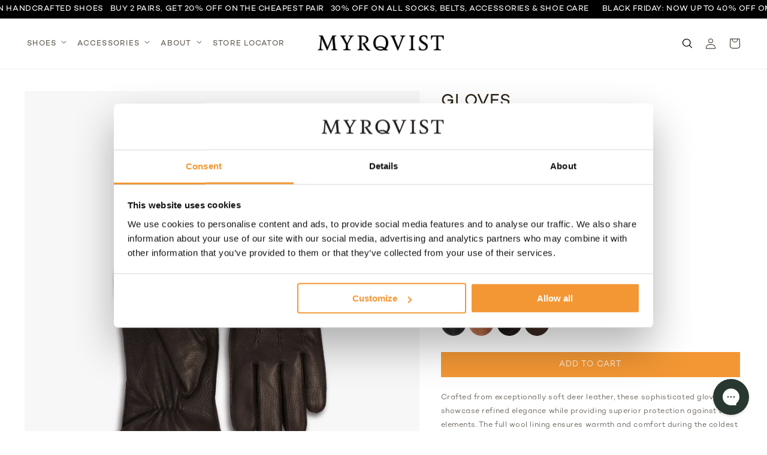

--- FILE ---
content_type: text/html; charset=utf-8
request_url: https://myrqvist.com/en-gb/products/gloves-dark-brown-deer-leather
body_size: 86871
content:
<!doctype html>
<html class="no-js" lang="en">
  <head>
    <link rel="preconnect dns-prefetch" href="https://api.config-security.com/" crossorigin>
    <link rel="preconnect dns-prefetch" href="https://conf.config-security.com/" crossorigin>
    
    
    <!-- Google Tag Manager -->
    <script>
      (function(w,d,s,l,i){w[l]=w[l]||[];w[l].push({'gtm.start':
      new Date().getTime(),event:'gtm.js'});var f=d.getElementsByTagName(s)[0],
      j=d.createElement(s),dl=l!='dataLayer'?'&l='+l:'';j.async=true;j.src=
      'https://www.googletagmanager.com/gtm.js?id='+i+dl;f.parentNode.insertBefore(j,f);
        })(window,document,'script','dataLayer','GTM-PXBRF63');
    </script>
    <!-- End Google Tag Manager -->

    
    <script>
     document.addEventListener('DOMContentLoaded', function() {
        window.dataLayer = window.dataLayer || [];
        dataLayer.push({ ecommerce: null }); // Clear previous ecommerce object
        
        var isProduction = true; // default
        if (typeof Shopify !== "undefined" && Shopify.previewMode === true) {
          isProduction = false;
        }
        dataLayer.push({
          event: "page_impression",
          page_info: {
            url: "https://myrqvist.com/en-gb/products/gloves-dark-brown-deer-leather",
            virtual_url: "/en-gb/products/gloves-dark-brown-deer-leather",
            page_path: "/en-gb/products/gloves-dark-brown-deer-leather",
            page_title: "Gloves – Dark Brown Deer Leather︱Myrqvist",
            page_type: "product_detail_page",
            page_referrer: document.referrer || "",
            market: "GB",
            locale: "en",
            currency: "GBP",
            trigger_type: "hard"
          },
          environment_info: {
            is_production: (typeof Shopify !== "undefined" && Shopify.previewMode) ? false : true
          }
        });
      }); 
    </script>
    
    <script>
      // Product Detail Impression Event
      (function() {
        // Clear previous ecommerce object
        dataLayer.push({ ecommerce: null });
        
        // Get product data from Shopify
        
        var product = {"id":7866360823939,"title":"Gloves – Dark Brown Deer Leather","handle":"gloves-dark-brown-deer-leather","description":"\u003cp\u003eCrafted from exceptionally soft deer leather, these sophisticated gloves showcase refined elegance while providing superior protection against the elements. The full wool lining ensures warmth and comfort during the coldest days of winter.\u003c\/p\u003e\n\n\u003cp\u003eDark brown leather offers timeless versatility, making these gloves an essential winter accessory that pairs perfectly with both casual and formal outerwear.\u003c\/p\u003e","published_at":"2023-02-22T09:57:08+01:00","created_at":"2023-02-22T09:57:08+01:00","vendor":"Myrqvist","type":"Gloves","tags":["Black Week","Qlik-Active","Qlik-AW"],"price":4500,"price_min":4500,"price_max":4500,"available":true,"price_varies":false,"compare_at_price":6500,"compare_at_price_min":6500,"compare_at_price_max":6500,"compare_at_price_varies":false,"variants":[{"id":43153549033603,"title":"8 (S\/M)","option1":"8 (S\/M)","option2":null,"option3":null,"sku":"022370002402080","requires_shipping":true,"taxable":true,"featured_image":{"id":43462983876947,"product_id":7866360823939,"position":1,"created_at":"2023-03-05T13:34:50+01:00","updated_at":"2025-03-24T10:21:26+01:00","alt":"A pair of Gloves – Dark Brown Deer Leather laid flat against a white background, displaying both the palm and the back.","width":2000,"height":2500,"src":"\/\/myrqvist.com\/cdn\/shop\/products\/50691696447_63b3b81740_k_2.png?v=1742808086","variant_ids":[43153549033603,43153631576195,43153631608963,43153631641731,43153631674499,43153631707267]},"available":false,"name":"Gloves – Dark Brown Deer Leather - 8 (S\/M)","public_title":"8 (S\/M)","options":["8 (S\/M)"],"price":4500,"weight":250,"compare_at_price":6500,"inventory_management":"shopify","barcode":"7350136249648","featured_media":{"alt":"A pair of Gloves – Dark Brown Deer Leather laid flat against a white background, displaying both the palm and the back.","id":37814912745811,"position":1,"preview_image":{"aspect_ratio":0.8,"height":2500,"width":2000,"src":"\/\/myrqvist.com\/cdn\/shop\/products\/50691696447_63b3b81740_k_2.png?v=1742808086"}},"requires_selling_plan":false,"selling_plan_allocations":[],"quantity_rule":{"min":1,"max":null,"increment":1}},{"id":43153631576195,"title":"8.5 (M)","option1":"8.5 (M)","option2":null,"option3":null,"sku":"022370002402085","requires_shipping":true,"taxable":true,"featured_image":{"id":43462983876947,"product_id":7866360823939,"position":1,"created_at":"2023-03-05T13:34:50+01:00","updated_at":"2025-03-24T10:21:26+01:00","alt":"A pair of Gloves – Dark Brown Deer Leather laid flat against a white background, displaying both the palm and the back.","width":2000,"height":2500,"src":"\/\/myrqvist.com\/cdn\/shop\/products\/50691696447_63b3b81740_k_2.png?v=1742808086","variant_ids":[43153549033603,43153631576195,43153631608963,43153631641731,43153631674499,43153631707267]},"available":false,"name":"Gloves – Dark Brown Deer Leather - 8.5 (M)","public_title":"8.5 (M)","options":["8.5 (M)"],"price":4500,"weight":250,"compare_at_price":6500,"inventory_management":"shopify","barcode":"7350136249655","featured_media":{"alt":"A pair of Gloves – Dark Brown Deer Leather laid flat against a white background, displaying both the palm and the back.","id":37814912745811,"position":1,"preview_image":{"aspect_ratio":0.8,"height":2500,"width":2000,"src":"\/\/myrqvist.com\/cdn\/shop\/products\/50691696447_63b3b81740_k_2.png?v=1742808086"}},"requires_selling_plan":false,"selling_plan_allocations":[],"quantity_rule":{"min":1,"max":null,"increment":1}},{"id":43153631608963,"title":"9 (M\/L)","option1":"9 (M\/L)","option2":null,"option3":null,"sku":"022370002402090","requires_shipping":true,"taxable":true,"featured_image":{"id":43462983876947,"product_id":7866360823939,"position":1,"created_at":"2023-03-05T13:34:50+01:00","updated_at":"2025-03-24T10:21:26+01:00","alt":"A pair of Gloves – Dark Brown Deer Leather laid flat against a white background, displaying both the palm and the back.","width":2000,"height":2500,"src":"\/\/myrqvist.com\/cdn\/shop\/products\/50691696447_63b3b81740_k_2.png?v=1742808086","variant_ids":[43153549033603,43153631576195,43153631608963,43153631641731,43153631674499,43153631707267]},"available":false,"name":"Gloves – Dark Brown Deer Leather - 9 (M\/L)","public_title":"9 (M\/L)","options":["9 (M\/L)"],"price":4500,"weight":250,"compare_at_price":6500,"inventory_management":"shopify","barcode":"7350136249662","featured_media":{"alt":"A pair of Gloves – Dark Brown Deer Leather laid flat against a white background, displaying both the palm and the back.","id":37814912745811,"position":1,"preview_image":{"aspect_ratio":0.8,"height":2500,"width":2000,"src":"\/\/myrqvist.com\/cdn\/shop\/products\/50691696447_63b3b81740_k_2.png?v=1742808086"}},"requires_selling_plan":false,"selling_plan_allocations":[],"quantity_rule":{"min":1,"max":null,"increment":1}},{"id":43153631641731,"title":"9.5 (L)","option1":"9.5 (L)","option2":null,"option3":null,"sku":"022370002402095","requires_shipping":true,"taxable":true,"featured_image":{"id":43462983876947,"product_id":7866360823939,"position":1,"created_at":"2023-03-05T13:34:50+01:00","updated_at":"2025-03-24T10:21:26+01:00","alt":"A pair of Gloves – Dark Brown Deer Leather laid flat against a white background, displaying both the palm and the back.","width":2000,"height":2500,"src":"\/\/myrqvist.com\/cdn\/shop\/products\/50691696447_63b3b81740_k_2.png?v=1742808086","variant_ids":[43153549033603,43153631576195,43153631608963,43153631641731,43153631674499,43153631707267]},"available":false,"name":"Gloves – Dark Brown Deer Leather - 9.5 (L)","public_title":"9.5 (L)","options":["9.5 (L)"],"price":4500,"weight":250,"compare_at_price":6500,"inventory_management":"shopify","barcode":"7350136249679","featured_media":{"alt":"A pair of Gloves – Dark Brown Deer Leather laid flat against a white background, displaying both the palm and the back.","id":37814912745811,"position":1,"preview_image":{"aspect_ratio":0.8,"height":2500,"width":2000,"src":"\/\/myrqvist.com\/cdn\/shop\/products\/50691696447_63b3b81740_k_2.png?v=1742808086"}},"requires_selling_plan":false,"selling_plan_allocations":[],"quantity_rule":{"min":1,"max":null,"increment":1}},{"id":43153631674499,"title":"10 (L\/XL)","option1":"10 (L\/XL)","option2":null,"option3":null,"sku":"022370002402100","requires_shipping":true,"taxable":true,"featured_image":{"id":43462983876947,"product_id":7866360823939,"position":1,"created_at":"2023-03-05T13:34:50+01:00","updated_at":"2025-03-24T10:21:26+01:00","alt":"A pair of Gloves – Dark Brown Deer Leather laid flat against a white background, displaying both the palm and the back.","width":2000,"height":2500,"src":"\/\/myrqvist.com\/cdn\/shop\/products\/50691696447_63b3b81740_k_2.png?v=1742808086","variant_ids":[43153549033603,43153631576195,43153631608963,43153631641731,43153631674499,43153631707267]},"available":false,"name":"Gloves – Dark Brown Deer Leather - 10 (L\/XL)","public_title":"10 (L\/XL)","options":["10 (L\/XL)"],"price":4500,"weight":250,"compare_at_price":6500,"inventory_management":"shopify","barcode":"7350136249686","featured_media":{"alt":"A pair of Gloves – Dark Brown Deer Leather laid flat against a white background, displaying both the palm and the back.","id":37814912745811,"position":1,"preview_image":{"aspect_ratio":0.8,"height":2500,"width":2000,"src":"\/\/myrqvist.com\/cdn\/shop\/products\/50691696447_63b3b81740_k_2.png?v=1742808086"}},"requires_selling_plan":false,"selling_plan_allocations":[],"quantity_rule":{"min":1,"max":null,"increment":1}},{"id":43153631707267,"title":"10.5 (XL)","option1":"10.5 (XL)","option2":null,"option3":null,"sku":"022370002402105","requires_shipping":true,"taxable":true,"featured_image":{"id":43462983876947,"product_id":7866360823939,"position":1,"created_at":"2023-03-05T13:34:50+01:00","updated_at":"2025-03-24T10:21:26+01:00","alt":"A pair of Gloves – Dark Brown Deer Leather laid flat against a white background, displaying both the palm and the back.","width":2000,"height":2500,"src":"\/\/myrqvist.com\/cdn\/shop\/products\/50691696447_63b3b81740_k_2.png?v=1742808086","variant_ids":[43153549033603,43153631576195,43153631608963,43153631641731,43153631674499,43153631707267]},"available":true,"name":"Gloves – Dark Brown Deer Leather - 10.5 (XL)","public_title":"10.5 (XL)","options":["10.5 (XL)"],"price":4500,"weight":250,"compare_at_price":6500,"inventory_management":"shopify","barcode":"7350136249693","featured_media":{"alt":"A pair of Gloves – Dark Brown Deer Leather laid flat against a white background, displaying both the palm and the back.","id":37814912745811,"position":1,"preview_image":{"aspect_ratio":0.8,"height":2500,"width":2000,"src":"\/\/myrqvist.com\/cdn\/shop\/products\/50691696447_63b3b81740_k_2.png?v=1742808086"}},"requires_selling_plan":false,"selling_plan_allocations":[],"quantity_rule":{"min":1,"max":null,"increment":1}}],"images":["\/\/myrqvist.com\/cdn\/shop\/products\/50691696447_63b3b81740_k_2.png?v=1742808086"],"featured_image":"\/\/myrqvist.com\/cdn\/shop\/products\/50691696447_63b3b81740_k_2.png?v=1742808086","options":["Size"],"media":[{"alt":"A pair of Gloves – Dark Brown Deer Leather laid flat against a white background, displaying both the palm and the back.","id":37814912745811,"position":1,"preview_image":{"aspect_ratio":0.8,"height":2500,"width":2000,"src":"\/\/myrqvist.com\/cdn\/shop\/products\/50691696447_63b3b81740_k_2.png?v=1742808086"},"aspect_ratio":0.8,"height":2500,"media_type":"image","src":"\/\/myrqvist.com\/cdn\/shop\/products\/50691696447_63b3b81740_k_2.png?v=1742808086","width":2000}],"requires_selling_plan":false,"selling_plan_groups":[],"content":"\u003cp\u003eCrafted from exceptionally soft deer leather, these sophisticated gloves showcase refined elegance while providing superior protection against the elements. The full wool lining ensures warmth and comfort during the coldest days of winter.\u003c\/p\u003e\n\n\u003cp\u003eDark brown leather offers timeless versatility, making these gloves an essential winter accessory that pairs perfectly with both casual and formal outerwear.\u003c\/p\u003e"};
        var selectedVariant = {"id":43153631707267,"title":"10.5 (XL)","option1":"10.5 (XL)","option2":null,"option3":null,"sku":"022370002402105","requires_shipping":true,"taxable":true,"featured_image":{"id":43462983876947,"product_id":7866360823939,"position":1,"created_at":"2023-03-05T13:34:50+01:00","updated_at":"2025-03-24T10:21:26+01:00","alt":"A pair of Gloves – Dark Brown Deer Leather laid flat against a white background, displaying both the palm and the back.","width":2000,"height":2500,"src":"\/\/myrqvist.com\/cdn\/shop\/products\/50691696447_63b3b81740_k_2.png?v=1742808086","variant_ids":[43153549033603,43153631576195,43153631608963,43153631641731,43153631674499,43153631707267]},"available":true,"name":"Gloves – Dark Brown Deer Leather - 10.5 (XL)","public_title":"10.5 (XL)","options":["10.5 (XL)"],"price":4500,"weight":250,"compare_at_price":6500,"inventory_management":"shopify","barcode":"7350136249693","featured_media":{"alt":"A pair of Gloves – Dark Brown Deer Leather laid flat against a white background, displaying both the palm and the back.","id":37814912745811,"position":1,"preview_image":{"aspect_ratio":0.8,"height":2500,"width":2000,"src":"\/\/myrqvist.com\/cdn\/shop\/products\/50691696447_63b3b81740_k_2.png?v=1742808086"}},"requires_selling_plan":false,"selling_plan_allocations":[],"quantity_rule":{"min":1,"max":null,"increment":1}};
        
        // Calculate price (in cents, convert to your currency's main unit)
        var price = selectedVariant.price / 100;
        var compareAtPrice = selectedVariant.compare_at_price ? selectedVariant.compare_at_price / 100 : price;
        var discount = compareAtPrice - price;
        
        // Get categories (you may need to adjust based on your collection structure)
        var categories = [];
        
          
            categories.push("Accessories, Socks &amp; Shoe Care");
          
            categories.push("All Accessories");
          
            categories.push("All Products");
          
        
        
        // Push product detail impression event
        dataLayer.push({
          event: "product_detail_impression",
          ecommerce: {
            value: price,
            items: [{
              item_id: "7866360823939",
              item_sku: selectedVariant.sku || "7866360823939 - " + selectedVariant.id,
              item_name: "Gloves – Dark Brown Deer Leather",
              index: 0,
              coupon: "", // Add coupon code logic if applicable
              item_brand: "Myrqvist",
              item_category: categories[0] || "",
              item_category2: categories[1] || "",
              item_category3: categories[2] || "",
              item_variant: selectedVariant.title || "",
              discount: discount,
              price: price,
              quantity: 1
            }]
          }
        });
        
      })();
    </script>
    
    <!-- TrustBox script -->
    <script type="text/javascript" src="//widget.trustpilot.com/bootstrap/v5/tp.widget.bootstrap.min.js" async></script>
    <!-- End TrustBox script -->

    <meta charset="utf-8">
    <meta http-equiv="X-UA-Compatible" content="IE=edge">
    <meta name="viewport" content="width=device-width,initial-scale=1">
    <meta name="theme-color" content="">
    <link rel="canonical" href="https://myrqvist.com/en-gb/products/gloves-dark-brown-deer-leather">
    <link rel="preconnect" href="https://cdn.shopify.com" crossorigin><link rel="icon" type="image/png" href="//myrqvist.com/cdn/shop/files/favicon.svg?crop=center&height=32&v=1704200763&width=32"><link type="text/css" href="//myrqvist.com/cdn/shop/t/56/assets/custom-fonts.css?v=20234746194499299541727444738" rel="stylesheet">

    <title>
      Gloves – Dark Brown Deer Leather︱Myrqvist
</title>

    
      <meta name="description" content="Designed in Sweden, handcrafted in Portugal. Dark brown deer leather gloves with wool lining, perfect for cold winter days. Available online and in stores.">
    

    

<meta property="og:site_name" content="Myrqvist">
<meta property="og:url" content="https://myrqvist.com/en-gb/products/gloves-dark-brown-deer-leather">
<meta property="og:title" content="Gloves – Dark Brown Deer Leather︱Myrqvist">
<meta property="og:type" content="product">
<meta property="og:description" content="Designed in Sweden, handcrafted in Portugal. Dark brown deer leather gloves with wool lining, perfect for cold winter days. Available online and in stores."><meta property="og:image" content="http://myrqvist.com/cdn/shop/products/50691696447_63b3b81740_k_2.png?v=1742808086">
  <meta property="og:image:secure_url" content="https://myrqvist.com/cdn/shop/products/50691696447_63b3b81740_k_2.png?v=1742808086">
  <meta property="og:image:width" content="2000">
  <meta property="og:image:height" content="2500"><meta property="og:price:amount" content="45.00">
  <meta property="og:price:currency" content="GBP"><meta name="twitter:card" content="summary_large_image">
<meta name="twitter:title" content="Gloves – Dark Brown Deer Leather︱Myrqvist">
<meta name="twitter:description" content="Designed in Sweden, handcrafted in Portugal. Dark brown deer leather gloves with wool lining, perfect for cold winter days. Available online and in stores.">


    <script src="//myrqvist.com/cdn/shop/t/56/assets/global.js?v=85657509340407961161763460045" defer="defer"></script>
    <script>window.performance && window.performance.mark && window.performance.mark('shopify.content_for_header.start');</script><meta name="google-site-verification" content="TsDuajQZ80qKRc8l_rN5qdwKo-wzDVPVo2nOpdtwE7M">
<meta name="facebook-domain-verification" content="l5s80amjegp5lp650rx0whiumdy868">
<meta id="shopify-digital-wallet" name="shopify-digital-wallet" content="/54943383683/digital_wallets/dialog">
<meta name="shopify-checkout-api-token" content="5e3be9b47c12abdc577dba477a3401e6">
<meta id="in-context-paypal-metadata" data-shop-id="54943383683" data-venmo-supported="false" data-environment="production" data-locale="en_US" data-paypal-v4="true" data-currency="GBP">
<link rel="alternate" hreflang="x-default" href="https://myrqvist.com/products/gloves-dark-brown-deer-leather">
<link rel="alternate" hreflang="en-DK" href="https://myrqvist.com/en-dk/products/gloves-dark-brown-deer-leather">
<link rel="alternate" hreflang="en-US" href="https://myrqvist.com/en-us/products/gloves-dark-brown-deer-leather">
<link rel="alternate" hreflang="de-DE" href="https://myrqvist.com/de-de/products/gloves-dark-brown-deer-leather">
<link rel="alternate" hreflang="en-DE" href="https://myrqvist.com/en-de/products/gloves-dark-brown-deer-leather">
<link rel="alternate" hreflang="en-NO" href="https://myrqvist.com/en-no/products/gloves-dark-brown-deer-leather">
<link rel="alternate" hreflang="en-GB" href="https://myrqvist.com/en-gb/products/gloves-dark-brown-deer-leather">
<link rel="alternate" hreflang="en-AE" href="https://myrqvist.com/en-row/products/gloves-dark-brown-deer-leather">
<link rel="alternate" hreflang="fr-AE" href="https://myrqvist.com/fr-row/products/gloves-dark-brown-deer-leather">
<link rel="alternate" hreflang="en-AU" href="https://myrqvist.com/en-row/products/gloves-dark-brown-deer-leather">
<link rel="alternate" hreflang="fr-AU" href="https://myrqvist.com/fr-row/products/gloves-dark-brown-deer-leather">
<link rel="alternate" hreflang="en-CA" href="https://myrqvist.com/en-row/products/gloves-dark-brown-deer-leather">
<link rel="alternate" hreflang="fr-CA" href="https://myrqvist.com/fr-row/products/gloves-dark-brown-deer-leather">
<link rel="alternate" hreflang="en-HK" href="https://myrqvist.com/en-row/products/gloves-dark-brown-deer-leather">
<link rel="alternate" hreflang="fr-HK" href="https://myrqvist.com/fr-row/products/gloves-dark-brown-deer-leather">
<link rel="alternate" hreflang="en-IL" href="https://myrqvist.com/en-row/products/gloves-dark-brown-deer-leather">
<link rel="alternate" hreflang="fr-IL" href="https://myrqvist.com/fr-row/products/gloves-dark-brown-deer-leather">
<link rel="alternate" hreflang="en-JP" href="https://myrqvist.com/en-row/products/gloves-dark-brown-deer-leather">
<link rel="alternate" hreflang="fr-JP" href="https://myrqvist.com/fr-row/products/gloves-dark-brown-deer-leather">
<link rel="alternate" hreflang="en-MY" href="https://myrqvist.com/en-row/products/gloves-dark-brown-deer-leather">
<link rel="alternate" hreflang="fr-MY" href="https://myrqvist.com/fr-row/products/gloves-dark-brown-deer-leather">
<link rel="alternate" hreflang="en-NZ" href="https://myrqvist.com/en-row/products/gloves-dark-brown-deer-leather">
<link rel="alternate" hreflang="fr-NZ" href="https://myrqvist.com/fr-row/products/gloves-dark-brown-deer-leather">
<link rel="alternate" hreflang="en-SG" href="https://myrqvist.com/en-row/products/gloves-dark-brown-deer-leather">
<link rel="alternate" hreflang="fr-SG" href="https://myrqvist.com/fr-row/products/gloves-dark-brown-deer-leather">
<link rel="alternate" hreflang="en-BL" href="https://myrqvist.com/en-row/products/gloves-dark-brown-deer-leather">
<link rel="alternate" hreflang="fr-BL" href="https://myrqvist.com/fr-row/products/gloves-dark-brown-deer-leather">
<link rel="alternate" hreflang="en-DZ" href="https://myrqvist.com/en-row/products/gloves-dark-brown-deer-leather">
<link rel="alternate" hreflang="fr-DZ" href="https://myrqvist.com/fr-row/products/gloves-dark-brown-deer-leather">
<link rel="alternate" hreflang="en-AO" href="https://myrqvist.com/en-row/products/gloves-dark-brown-deer-leather">
<link rel="alternate" hreflang="fr-AO" href="https://myrqvist.com/fr-row/products/gloves-dark-brown-deer-leather">
<link rel="alternate" hreflang="en-AC" href="https://myrqvist.com/en-row/products/gloves-dark-brown-deer-leather">
<link rel="alternate" hreflang="fr-AC" href="https://myrqvist.com/fr-row/products/gloves-dark-brown-deer-leather">
<link rel="alternate" hreflang="en-BJ" href="https://myrqvist.com/en-row/products/gloves-dark-brown-deer-leather">
<link rel="alternate" hreflang="fr-BJ" href="https://myrqvist.com/fr-row/products/gloves-dark-brown-deer-leather">
<link rel="alternate" hreflang="en-BW" href="https://myrqvist.com/en-row/products/gloves-dark-brown-deer-leather">
<link rel="alternate" hreflang="fr-BW" href="https://myrqvist.com/fr-row/products/gloves-dark-brown-deer-leather">
<link rel="alternate" hreflang="en-BF" href="https://myrqvist.com/en-row/products/gloves-dark-brown-deer-leather">
<link rel="alternate" hreflang="fr-BF" href="https://myrqvist.com/fr-row/products/gloves-dark-brown-deer-leather">
<link rel="alternate" hreflang="en-BI" href="https://myrqvist.com/en-row/products/gloves-dark-brown-deer-leather">
<link rel="alternate" hreflang="fr-BI" href="https://myrqvist.com/fr-row/products/gloves-dark-brown-deer-leather">
<link rel="alternate" hreflang="en-CM" href="https://myrqvist.com/en-row/products/gloves-dark-brown-deer-leather">
<link rel="alternate" hreflang="fr-CM" href="https://myrqvist.com/fr-row/products/gloves-dark-brown-deer-leather">
<link rel="alternate" hreflang="en-CV" href="https://myrqvist.com/en-row/products/gloves-dark-brown-deer-leather">
<link rel="alternate" hreflang="fr-CV" href="https://myrqvist.com/fr-row/products/gloves-dark-brown-deer-leather">
<link rel="alternate" hreflang="en-CF" href="https://myrqvist.com/en-row/products/gloves-dark-brown-deer-leather">
<link rel="alternate" hreflang="fr-CF" href="https://myrqvist.com/fr-row/products/gloves-dark-brown-deer-leather">
<link rel="alternate" hreflang="en-TD" href="https://myrqvist.com/en-row/products/gloves-dark-brown-deer-leather">
<link rel="alternate" hreflang="fr-TD" href="https://myrqvist.com/fr-row/products/gloves-dark-brown-deer-leather">
<link rel="alternate" hreflang="en-KM" href="https://myrqvist.com/en-row/products/gloves-dark-brown-deer-leather">
<link rel="alternate" hreflang="fr-KM" href="https://myrqvist.com/fr-row/products/gloves-dark-brown-deer-leather">
<link rel="alternate" hreflang="en-CG" href="https://myrqvist.com/en-row/products/gloves-dark-brown-deer-leather">
<link rel="alternate" hreflang="fr-CG" href="https://myrqvist.com/fr-row/products/gloves-dark-brown-deer-leather">
<link rel="alternate" hreflang="en-CD" href="https://myrqvist.com/en-row/products/gloves-dark-brown-deer-leather">
<link rel="alternate" hreflang="fr-CD" href="https://myrqvist.com/fr-row/products/gloves-dark-brown-deer-leather">
<link rel="alternate" hreflang="en-CI" href="https://myrqvist.com/en-row/products/gloves-dark-brown-deer-leather">
<link rel="alternate" hreflang="fr-CI" href="https://myrqvist.com/fr-row/products/gloves-dark-brown-deer-leather">
<link rel="alternate" hreflang="en-DJ" href="https://myrqvist.com/en-row/products/gloves-dark-brown-deer-leather">
<link rel="alternate" hreflang="fr-DJ" href="https://myrqvist.com/fr-row/products/gloves-dark-brown-deer-leather">
<link rel="alternate" hreflang="en-EG" href="https://myrqvist.com/en-row/products/gloves-dark-brown-deer-leather">
<link rel="alternate" hreflang="fr-EG" href="https://myrqvist.com/fr-row/products/gloves-dark-brown-deer-leather">
<link rel="alternate" hreflang="en-GQ" href="https://myrqvist.com/en-row/products/gloves-dark-brown-deer-leather">
<link rel="alternate" hreflang="fr-GQ" href="https://myrqvist.com/fr-row/products/gloves-dark-brown-deer-leather">
<link rel="alternate" hreflang="en-ER" href="https://myrqvist.com/en-row/products/gloves-dark-brown-deer-leather">
<link rel="alternate" hreflang="fr-ER" href="https://myrqvist.com/fr-row/products/gloves-dark-brown-deer-leather">
<link rel="alternate" hreflang="en-SZ" href="https://myrqvist.com/en-row/products/gloves-dark-brown-deer-leather">
<link rel="alternate" hreflang="fr-SZ" href="https://myrqvist.com/fr-row/products/gloves-dark-brown-deer-leather">
<link rel="alternate" hreflang="en-ET" href="https://myrqvist.com/en-row/products/gloves-dark-brown-deer-leather">
<link rel="alternate" hreflang="fr-ET" href="https://myrqvist.com/fr-row/products/gloves-dark-brown-deer-leather">
<link rel="alternate" hreflang="en-GA" href="https://myrqvist.com/en-row/products/gloves-dark-brown-deer-leather">
<link rel="alternate" hreflang="fr-GA" href="https://myrqvist.com/fr-row/products/gloves-dark-brown-deer-leather">
<link rel="alternate" hreflang="en-GM" href="https://myrqvist.com/en-row/products/gloves-dark-brown-deer-leather">
<link rel="alternate" hreflang="fr-GM" href="https://myrqvist.com/fr-row/products/gloves-dark-brown-deer-leather">
<link rel="alternate" hreflang="en-GH" href="https://myrqvist.com/en-row/products/gloves-dark-brown-deer-leather">
<link rel="alternate" hreflang="fr-GH" href="https://myrqvist.com/fr-row/products/gloves-dark-brown-deer-leather">
<link rel="alternate" hreflang="en-GN" href="https://myrqvist.com/en-row/products/gloves-dark-brown-deer-leather">
<link rel="alternate" hreflang="fr-GN" href="https://myrqvist.com/fr-row/products/gloves-dark-brown-deer-leather">
<link rel="alternate" hreflang="en-GW" href="https://myrqvist.com/en-row/products/gloves-dark-brown-deer-leather">
<link rel="alternate" hreflang="fr-GW" href="https://myrqvist.com/fr-row/products/gloves-dark-brown-deer-leather">
<link rel="alternate" hreflang="en-KE" href="https://myrqvist.com/en-row/products/gloves-dark-brown-deer-leather">
<link rel="alternate" hreflang="fr-KE" href="https://myrqvist.com/fr-row/products/gloves-dark-brown-deer-leather">
<link rel="alternate" hreflang="en-LS" href="https://myrqvist.com/en-row/products/gloves-dark-brown-deer-leather">
<link rel="alternate" hreflang="fr-LS" href="https://myrqvist.com/fr-row/products/gloves-dark-brown-deer-leather">
<link rel="alternate" hreflang="en-LR" href="https://myrqvist.com/en-row/products/gloves-dark-brown-deer-leather">
<link rel="alternate" hreflang="fr-LR" href="https://myrqvist.com/fr-row/products/gloves-dark-brown-deer-leather">
<link rel="alternate" hreflang="en-LY" href="https://myrqvist.com/en-row/products/gloves-dark-brown-deer-leather">
<link rel="alternate" hreflang="fr-LY" href="https://myrqvist.com/fr-row/products/gloves-dark-brown-deer-leather">
<link rel="alternate" hreflang="en-MG" href="https://myrqvist.com/en-row/products/gloves-dark-brown-deer-leather">
<link rel="alternate" hreflang="fr-MG" href="https://myrqvist.com/fr-row/products/gloves-dark-brown-deer-leather">
<link rel="alternate" hreflang="en-MW" href="https://myrqvist.com/en-row/products/gloves-dark-brown-deer-leather">
<link rel="alternate" hreflang="fr-MW" href="https://myrqvist.com/fr-row/products/gloves-dark-brown-deer-leather">
<link rel="alternate" hreflang="en-ML" href="https://myrqvist.com/en-row/products/gloves-dark-brown-deer-leather">
<link rel="alternate" hreflang="fr-ML" href="https://myrqvist.com/fr-row/products/gloves-dark-brown-deer-leather">
<link rel="alternate" hreflang="en-MR" href="https://myrqvist.com/en-row/products/gloves-dark-brown-deer-leather">
<link rel="alternate" hreflang="fr-MR" href="https://myrqvist.com/fr-row/products/gloves-dark-brown-deer-leather">
<link rel="alternate" hreflang="en-MU" href="https://myrqvist.com/en-row/products/gloves-dark-brown-deer-leather">
<link rel="alternate" hreflang="fr-MU" href="https://myrqvist.com/fr-row/products/gloves-dark-brown-deer-leather">
<link rel="alternate" hreflang="en-MA" href="https://myrqvist.com/en-row/products/gloves-dark-brown-deer-leather">
<link rel="alternate" hreflang="fr-MA" href="https://myrqvist.com/fr-row/products/gloves-dark-brown-deer-leather">
<link rel="alternate" hreflang="en-MZ" href="https://myrqvist.com/en-row/products/gloves-dark-brown-deer-leather">
<link rel="alternate" hreflang="fr-MZ" href="https://myrqvist.com/fr-row/products/gloves-dark-brown-deer-leather">
<link rel="alternate" hreflang="en-NA" href="https://myrqvist.com/en-row/products/gloves-dark-brown-deer-leather">
<link rel="alternate" hreflang="fr-NA" href="https://myrqvist.com/fr-row/products/gloves-dark-brown-deer-leather">
<link rel="alternate" hreflang="en-NE" href="https://myrqvist.com/en-row/products/gloves-dark-brown-deer-leather">
<link rel="alternate" hreflang="fr-NE" href="https://myrqvist.com/fr-row/products/gloves-dark-brown-deer-leather">
<link rel="alternate" hreflang="en-NG" href="https://myrqvist.com/en-row/products/gloves-dark-brown-deer-leather">
<link rel="alternate" hreflang="fr-NG" href="https://myrqvist.com/fr-row/products/gloves-dark-brown-deer-leather">
<link rel="alternate" hreflang="en-RW" href="https://myrqvist.com/en-row/products/gloves-dark-brown-deer-leather">
<link rel="alternate" hreflang="fr-RW" href="https://myrqvist.com/fr-row/products/gloves-dark-brown-deer-leather">
<link rel="alternate" hreflang="en-ST" href="https://myrqvist.com/en-row/products/gloves-dark-brown-deer-leather">
<link rel="alternate" hreflang="fr-ST" href="https://myrqvist.com/fr-row/products/gloves-dark-brown-deer-leather">
<link rel="alternate" hreflang="en-SN" href="https://myrqvist.com/en-row/products/gloves-dark-brown-deer-leather">
<link rel="alternate" hreflang="fr-SN" href="https://myrqvist.com/fr-row/products/gloves-dark-brown-deer-leather">
<link rel="alternate" hreflang="en-SC" href="https://myrqvist.com/en-row/products/gloves-dark-brown-deer-leather">
<link rel="alternate" hreflang="fr-SC" href="https://myrqvist.com/fr-row/products/gloves-dark-brown-deer-leather">
<link rel="alternate" hreflang="en-SL" href="https://myrqvist.com/en-row/products/gloves-dark-brown-deer-leather">
<link rel="alternate" hreflang="fr-SL" href="https://myrqvist.com/fr-row/products/gloves-dark-brown-deer-leather">
<link rel="alternate" hreflang="en-SO" href="https://myrqvist.com/en-row/products/gloves-dark-brown-deer-leather">
<link rel="alternate" hreflang="fr-SO" href="https://myrqvist.com/fr-row/products/gloves-dark-brown-deer-leather">
<link rel="alternate" hreflang="en-ZA" href="https://myrqvist.com/en-row/products/gloves-dark-brown-deer-leather">
<link rel="alternate" hreflang="fr-ZA" href="https://myrqvist.com/fr-row/products/gloves-dark-brown-deer-leather">
<link rel="alternate" hreflang="en-SS" href="https://myrqvist.com/en-row/products/gloves-dark-brown-deer-leather">
<link rel="alternate" hreflang="fr-SS" href="https://myrqvist.com/fr-row/products/gloves-dark-brown-deer-leather">
<link rel="alternate" hreflang="en-SH" href="https://myrqvist.com/en-row/products/gloves-dark-brown-deer-leather">
<link rel="alternate" hreflang="fr-SH" href="https://myrqvist.com/fr-row/products/gloves-dark-brown-deer-leather">
<link rel="alternate" hreflang="en-SD" href="https://myrqvist.com/en-row/products/gloves-dark-brown-deer-leather">
<link rel="alternate" hreflang="fr-SD" href="https://myrqvist.com/fr-row/products/gloves-dark-brown-deer-leather">
<link rel="alternate" hreflang="en-TZ" href="https://myrqvist.com/en-row/products/gloves-dark-brown-deer-leather">
<link rel="alternate" hreflang="fr-TZ" href="https://myrqvist.com/fr-row/products/gloves-dark-brown-deer-leather">
<link rel="alternate" hreflang="en-TG" href="https://myrqvist.com/en-row/products/gloves-dark-brown-deer-leather">
<link rel="alternate" hreflang="fr-TG" href="https://myrqvist.com/fr-row/products/gloves-dark-brown-deer-leather">
<link rel="alternate" hreflang="en-TA" href="https://myrqvist.com/en-row/products/gloves-dark-brown-deer-leather">
<link rel="alternate" hreflang="fr-TA" href="https://myrqvist.com/fr-row/products/gloves-dark-brown-deer-leather">
<link rel="alternate" hreflang="en-TN" href="https://myrqvist.com/en-row/products/gloves-dark-brown-deer-leather">
<link rel="alternate" hreflang="fr-TN" href="https://myrqvist.com/fr-row/products/gloves-dark-brown-deer-leather">
<link rel="alternate" hreflang="en-UG" href="https://myrqvist.com/en-row/products/gloves-dark-brown-deer-leather">
<link rel="alternate" hreflang="fr-UG" href="https://myrqvist.com/fr-row/products/gloves-dark-brown-deer-leather">
<link rel="alternate" hreflang="en-EH" href="https://myrqvist.com/en-row/products/gloves-dark-brown-deer-leather">
<link rel="alternate" hreflang="fr-EH" href="https://myrqvist.com/fr-row/products/gloves-dark-brown-deer-leather">
<link rel="alternate" hreflang="en-ZM" href="https://myrqvist.com/en-row/products/gloves-dark-brown-deer-leather">
<link rel="alternate" hreflang="fr-ZM" href="https://myrqvist.com/fr-row/products/gloves-dark-brown-deer-leather">
<link rel="alternate" hreflang="en-ZW" href="https://myrqvist.com/en-row/products/gloves-dark-brown-deer-leather">
<link rel="alternate" hreflang="fr-ZW" href="https://myrqvist.com/fr-row/products/gloves-dark-brown-deer-leather">
<link rel="alternate" hreflang="en-AF" href="https://myrqvist.com/en-row/products/gloves-dark-brown-deer-leather">
<link rel="alternate" hreflang="fr-AF" href="https://myrqvist.com/fr-row/products/gloves-dark-brown-deer-leather">
<link rel="alternate" hreflang="en-AZ" href="https://myrqvist.com/en-row/products/gloves-dark-brown-deer-leather">
<link rel="alternate" hreflang="fr-AZ" href="https://myrqvist.com/fr-row/products/gloves-dark-brown-deer-leather">
<link rel="alternate" hreflang="en-BH" href="https://myrqvist.com/en-row/products/gloves-dark-brown-deer-leather">
<link rel="alternate" hreflang="fr-BH" href="https://myrqvist.com/fr-row/products/gloves-dark-brown-deer-leather">
<link rel="alternate" hreflang="en-BD" href="https://myrqvist.com/en-row/products/gloves-dark-brown-deer-leather">
<link rel="alternate" hreflang="fr-BD" href="https://myrqvist.com/fr-row/products/gloves-dark-brown-deer-leather">
<link rel="alternate" hreflang="en-BT" href="https://myrqvist.com/en-row/products/gloves-dark-brown-deer-leather">
<link rel="alternate" hreflang="fr-BT" href="https://myrqvist.com/fr-row/products/gloves-dark-brown-deer-leather">
<link rel="alternate" hreflang="en-IO" href="https://myrqvist.com/en-row/products/gloves-dark-brown-deer-leather">
<link rel="alternate" hreflang="fr-IO" href="https://myrqvist.com/fr-row/products/gloves-dark-brown-deer-leather">
<link rel="alternate" hreflang="en-BN" href="https://myrqvist.com/en-row/products/gloves-dark-brown-deer-leather">
<link rel="alternate" hreflang="fr-BN" href="https://myrqvist.com/fr-row/products/gloves-dark-brown-deer-leather">
<link rel="alternate" hreflang="en-KH" href="https://myrqvist.com/en-row/products/gloves-dark-brown-deer-leather">
<link rel="alternate" hreflang="fr-KH" href="https://myrqvist.com/fr-row/products/gloves-dark-brown-deer-leather">
<link rel="alternate" hreflang="en-CN" href="https://myrqvist.com/en-row/products/gloves-dark-brown-deer-leather">
<link rel="alternate" hreflang="fr-CN" href="https://myrqvist.com/fr-row/products/gloves-dark-brown-deer-leather">
<link rel="alternate" hreflang="en-CX" href="https://myrqvist.com/en-row/products/gloves-dark-brown-deer-leather">
<link rel="alternate" hreflang="fr-CX" href="https://myrqvist.com/fr-row/products/gloves-dark-brown-deer-leather">
<link rel="alternate" hreflang="en-CC" href="https://myrqvist.com/en-row/products/gloves-dark-brown-deer-leather">
<link rel="alternate" hreflang="fr-CC" href="https://myrqvist.com/fr-row/products/gloves-dark-brown-deer-leather">
<link rel="alternate" hreflang="en-IN" href="https://myrqvist.com/en-row/products/gloves-dark-brown-deer-leather">
<link rel="alternate" hreflang="fr-IN" href="https://myrqvist.com/fr-row/products/gloves-dark-brown-deer-leather">
<link rel="alternate" hreflang="en-ID" href="https://myrqvist.com/en-row/products/gloves-dark-brown-deer-leather">
<link rel="alternate" hreflang="fr-ID" href="https://myrqvist.com/fr-row/products/gloves-dark-brown-deer-leather">
<link rel="alternate" hreflang="en-IQ" href="https://myrqvist.com/en-row/products/gloves-dark-brown-deer-leather">
<link rel="alternate" hreflang="fr-IQ" href="https://myrqvist.com/fr-row/products/gloves-dark-brown-deer-leather">
<link rel="alternate" hreflang="en-JO" href="https://myrqvist.com/en-row/products/gloves-dark-brown-deer-leather">
<link rel="alternate" hreflang="fr-JO" href="https://myrqvist.com/fr-row/products/gloves-dark-brown-deer-leather">
<link rel="alternate" hreflang="en-KZ" href="https://myrqvist.com/en-row/products/gloves-dark-brown-deer-leather">
<link rel="alternate" hreflang="fr-KZ" href="https://myrqvist.com/fr-row/products/gloves-dark-brown-deer-leather">
<link rel="alternate" hreflang="en-KW" href="https://myrqvist.com/en-row/products/gloves-dark-brown-deer-leather">
<link rel="alternate" hreflang="fr-KW" href="https://myrqvist.com/fr-row/products/gloves-dark-brown-deer-leather">
<link rel="alternate" hreflang="en-KG" href="https://myrqvist.com/en-row/products/gloves-dark-brown-deer-leather">
<link rel="alternate" hreflang="fr-KG" href="https://myrqvist.com/fr-row/products/gloves-dark-brown-deer-leather">
<link rel="alternate" hreflang="en-LA" href="https://myrqvist.com/en-row/products/gloves-dark-brown-deer-leather">
<link rel="alternate" hreflang="fr-LA" href="https://myrqvist.com/fr-row/products/gloves-dark-brown-deer-leather">
<link rel="alternate" hreflang="en-LB" href="https://myrqvist.com/en-row/products/gloves-dark-brown-deer-leather">
<link rel="alternate" hreflang="fr-LB" href="https://myrqvist.com/fr-row/products/gloves-dark-brown-deer-leather">
<link rel="alternate" hreflang="en-MO" href="https://myrqvist.com/en-row/products/gloves-dark-brown-deer-leather">
<link rel="alternate" hreflang="fr-MO" href="https://myrqvist.com/fr-row/products/gloves-dark-brown-deer-leather">
<link rel="alternate" hreflang="en-MV" href="https://myrqvist.com/en-row/products/gloves-dark-brown-deer-leather">
<link rel="alternate" hreflang="fr-MV" href="https://myrqvist.com/fr-row/products/gloves-dark-brown-deer-leather">
<link rel="alternate" hreflang="en-MN" href="https://myrqvist.com/en-row/products/gloves-dark-brown-deer-leather">
<link rel="alternate" hreflang="fr-MN" href="https://myrqvist.com/fr-row/products/gloves-dark-brown-deer-leather">
<link rel="alternate" hreflang="en-MM" href="https://myrqvist.com/en-row/products/gloves-dark-brown-deer-leather">
<link rel="alternate" hreflang="fr-MM" href="https://myrqvist.com/fr-row/products/gloves-dark-brown-deer-leather">
<link rel="alternate" hreflang="en-NP" href="https://myrqvist.com/en-row/products/gloves-dark-brown-deer-leather">
<link rel="alternate" hreflang="fr-NP" href="https://myrqvist.com/fr-row/products/gloves-dark-brown-deer-leather">
<link rel="alternate" hreflang="en-OM" href="https://myrqvist.com/en-row/products/gloves-dark-brown-deer-leather">
<link rel="alternate" hreflang="fr-OM" href="https://myrqvist.com/fr-row/products/gloves-dark-brown-deer-leather">
<link rel="alternate" hreflang="en-PK" href="https://myrqvist.com/en-row/products/gloves-dark-brown-deer-leather">
<link rel="alternate" hreflang="fr-PK" href="https://myrqvist.com/fr-row/products/gloves-dark-brown-deer-leather">
<link rel="alternate" hreflang="en-PS" href="https://myrqvist.com/en-row/products/gloves-dark-brown-deer-leather">
<link rel="alternate" hreflang="fr-PS" href="https://myrqvist.com/fr-row/products/gloves-dark-brown-deer-leather">
<link rel="alternate" hreflang="en-PH" href="https://myrqvist.com/en-row/products/gloves-dark-brown-deer-leather">
<link rel="alternate" hreflang="fr-PH" href="https://myrqvist.com/fr-row/products/gloves-dark-brown-deer-leather">
<link rel="alternate" hreflang="en-QA" href="https://myrqvist.com/en-row/products/gloves-dark-brown-deer-leather">
<link rel="alternate" hreflang="fr-QA" href="https://myrqvist.com/fr-row/products/gloves-dark-brown-deer-leather">
<link rel="alternate" hreflang="en-SA" href="https://myrqvist.com/en-row/products/gloves-dark-brown-deer-leather">
<link rel="alternate" hreflang="fr-SA" href="https://myrqvist.com/fr-row/products/gloves-dark-brown-deer-leather">
<link rel="alternate" hreflang="en-LK" href="https://myrqvist.com/en-row/products/gloves-dark-brown-deer-leather">
<link rel="alternate" hreflang="fr-LK" href="https://myrqvist.com/fr-row/products/gloves-dark-brown-deer-leather">
<link rel="alternate" hreflang="en-TW" href="https://myrqvist.com/en-row/products/gloves-dark-brown-deer-leather">
<link rel="alternate" hreflang="fr-TW" href="https://myrqvist.com/fr-row/products/gloves-dark-brown-deer-leather">
<link rel="alternate" hreflang="en-TJ" href="https://myrqvist.com/en-row/products/gloves-dark-brown-deer-leather">
<link rel="alternate" hreflang="fr-TJ" href="https://myrqvist.com/fr-row/products/gloves-dark-brown-deer-leather">
<link rel="alternate" hreflang="en-TH" href="https://myrqvist.com/en-row/products/gloves-dark-brown-deer-leather">
<link rel="alternate" hreflang="fr-TH" href="https://myrqvist.com/fr-row/products/gloves-dark-brown-deer-leather">
<link rel="alternate" hreflang="en-TM" href="https://myrqvist.com/en-row/products/gloves-dark-brown-deer-leather">
<link rel="alternate" hreflang="fr-TM" href="https://myrqvist.com/fr-row/products/gloves-dark-brown-deer-leather">
<link rel="alternate" hreflang="en-UZ" href="https://myrqvist.com/en-row/products/gloves-dark-brown-deer-leather">
<link rel="alternate" hreflang="fr-UZ" href="https://myrqvist.com/fr-row/products/gloves-dark-brown-deer-leather">
<link rel="alternate" hreflang="en-VN" href="https://myrqvist.com/en-row/products/gloves-dark-brown-deer-leather">
<link rel="alternate" hreflang="fr-VN" href="https://myrqvist.com/fr-row/products/gloves-dark-brown-deer-leather">
<link rel="alternate" hreflang="en-YE" href="https://myrqvist.com/en-row/products/gloves-dark-brown-deer-leather">
<link rel="alternate" hreflang="fr-YE" href="https://myrqvist.com/fr-row/products/gloves-dark-brown-deer-leather">
<link rel="alternate" hreflang="en-AI" href="https://myrqvist.com/en-row/products/gloves-dark-brown-deer-leather">
<link rel="alternate" hreflang="fr-AI" href="https://myrqvist.com/fr-row/products/gloves-dark-brown-deer-leather">
<link rel="alternate" hreflang="en-AG" href="https://myrqvist.com/en-row/products/gloves-dark-brown-deer-leather">
<link rel="alternate" hreflang="fr-AG" href="https://myrqvist.com/fr-row/products/gloves-dark-brown-deer-leather">
<link rel="alternate" hreflang="en-AW" href="https://myrqvist.com/en-row/products/gloves-dark-brown-deer-leather">
<link rel="alternate" hreflang="fr-AW" href="https://myrqvist.com/fr-row/products/gloves-dark-brown-deer-leather">
<link rel="alternate" hreflang="en-BS" href="https://myrqvist.com/en-row/products/gloves-dark-brown-deer-leather">
<link rel="alternate" hreflang="fr-BS" href="https://myrqvist.com/fr-row/products/gloves-dark-brown-deer-leather">
<link rel="alternate" hreflang="en-BB" href="https://myrqvist.com/en-row/products/gloves-dark-brown-deer-leather">
<link rel="alternate" hreflang="fr-BB" href="https://myrqvist.com/fr-row/products/gloves-dark-brown-deer-leather">
<link rel="alternate" hreflang="en-BZ" href="https://myrqvist.com/en-row/products/gloves-dark-brown-deer-leather">
<link rel="alternate" hreflang="fr-BZ" href="https://myrqvist.com/fr-row/products/gloves-dark-brown-deer-leather">
<link rel="alternate" hreflang="en-BM" href="https://myrqvist.com/en-row/products/gloves-dark-brown-deer-leather">
<link rel="alternate" hreflang="fr-BM" href="https://myrqvist.com/fr-row/products/gloves-dark-brown-deer-leather">
<link rel="alternate" hreflang="en-VG" href="https://myrqvist.com/en-row/products/gloves-dark-brown-deer-leather">
<link rel="alternate" hreflang="fr-VG" href="https://myrqvist.com/fr-row/products/gloves-dark-brown-deer-leather">
<link rel="alternate" hreflang="en-KY" href="https://myrqvist.com/en-row/products/gloves-dark-brown-deer-leather">
<link rel="alternate" hreflang="fr-KY" href="https://myrqvist.com/fr-row/products/gloves-dark-brown-deer-leather">
<link rel="alternate" hreflang="en-CR" href="https://myrqvist.com/en-row/products/gloves-dark-brown-deer-leather">
<link rel="alternate" hreflang="fr-CR" href="https://myrqvist.com/fr-row/products/gloves-dark-brown-deer-leather">
<link rel="alternate" hreflang="en-CW" href="https://myrqvist.com/en-row/products/gloves-dark-brown-deer-leather">
<link rel="alternate" hreflang="fr-CW" href="https://myrqvist.com/fr-row/products/gloves-dark-brown-deer-leather">
<link rel="alternate" hreflang="en-DM" href="https://myrqvist.com/en-row/products/gloves-dark-brown-deer-leather">
<link rel="alternate" hreflang="fr-DM" href="https://myrqvist.com/fr-row/products/gloves-dark-brown-deer-leather">
<link rel="alternate" hreflang="en-DO" href="https://myrqvist.com/en-row/products/gloves-dark-brown-deer-leather">
<link rel="alternate" hreflang="fr-DO" href="https://myrqvist.com/fr-row/products/gloves-dark-brown-deer-leather">
<link rel="alternate" hreflang="en-SV" href="https://myrqvist.com/en-row/products/gloves-dark-brown-deer-leather">
<link rel="alternate" hreflang="fr-SV" href="https://myrqvist.com/fr-row/products/gloves-dark-brown-deer-leather">
<link rel="alternate" hreflang="en-GD" href="https://myrqvist.com/en-row/products/gloves-dark-brown-deer-leather">
<link rel="alternate" hreflang="fr-GD" href="https://myrqvist.com/fr-row/products/gloves-dark-brown-deer-leather">
<link rel="alternate" hreflang="en-GT" href="https://myrqvist.com/en-row/products/gloves-dark-brown-deer-leather">
<link rel="alternate" hreflang="fr-GT" href="https://myrqvist.com/fr-row/products/gloves-dark-brown-deer-leather">
<link rel="alternate" hreflang="en-HT" href="https://myrqvist.com/en-row/products/gloves-dark-brown-deer-leather">
<link rel="alternate" hreflang="fr-HT" href="https://myrqvist.com/fr-row/products/gloves-dark-brown-deer-leather">
<link rel="alternate" hreflang="en-HN" href="https://myrqvist.com/en-row/products/gloves-dark-brown-deer-leather">
<link rel="alternate" hreflang="fr-HN" href="https://myrqvist.com/fr-row/products/gloves-dark-brown-deer-leather">
<link rel="alternate" hreflang="en-JM" href="https://myrqvist.com/en-row/products/gloves-dark-brown-deer-leather">
<link rel="alternate" hreflang="fr-JM" href="https://myrqvist.com/fr-row/products/gloves-dark-brown-deer-leather">
<link rel="alternate" hreflang="en-MQ" href="https://myrqvist.com/en-row/products/gloves-dark-brown-deer-leather">
<link rel="alternate" hreflang="fr-MQ" href="https://myrqvist.com/fr-row/products/gloves-dark-brown-deer-leather">
<link rel="alternate" hreflang="en-MS" href="https://myrqvist.com/en-row/products/gloves-dark-brown-deer-leather">
<link rel="alternate" hreflang="fr-MS" href="https://myrqvist.com/fr-row/products/gloves-dark-brown-deer-leather">
<link rel="alternate" hreflang="en-NI" href="https://myrqvist.com/en-row/products/gloves-dark-brown-deer-leather">
<link rel="alternate" hreflang="fr-NI" href="https://myrqvist.com/fr-row/products/gloves-dark-brown-deer-leather">
<link rel="alternate" hreflang="en-PA" href="https://myrqvist.com/en-row/products/gloves-dark-brown-deer-leather">
<link rel="alternate" hreflang="fr-PA" href="https://myrqvist.com/fr-row/products/gloves-dark-brown-deer-leather">
<link rel="alternate" hreflang="en-SX" href="https://myrqvist.com/en-row/products/gloves-dark-brown-deer-leather">
<link rel="alternate" hreflang="fr-SX" href="https://myrqvist.com/fr-row/products/gloves-dark-brown-deer-leather">
<link rel="alternate" hreflang="en-KN" href="https://myrqvist.com/en-row/products/gloves-dark-brown-deer-leather">
<link rel="alternate" hreflang="fr-KN" href="https://myrqvist.com/fr-row/products/gloves-dark-brown-deer-leather">
<link rel="alternate" hreflang="en-LC" href="https://myrqvist.com/en-row/products/gloves-dark-brown-deer-leather">
<link rel="alternate" hreflang="fr-LC" href="https://myrqvist.com/fr-row/products/gloves-dark-brown-deer-leather">
<link rel="alternate" hreflang="en-MF" href="https://myrqvist.com/en-row/products/gloves-dark-brown-deer-leather">
<link rel="alternate" hreflang="fr-MF" href="https://myrqvist.com/fr-row/products/gloves-dark-brown-deer-leather">
<link rel="alternate" hreflang="en-PM" href="https://myrqvist.com/en-row/products/gloves-dark-brown-deer-leather">
<link rel="alternate" hreflang="fr-PM" href="https://myrqvist.com/fr-row/products/gloves-dark-brown-deer-leather">
<link rel="alternate" hreflang="en-VC" href="https://myrqvist.com/en-row/products/gloves-dark-brown-deer-leather">
<link rel="alternate" hreflang="fr-VC" href="https://myrqvist.com/fr-row/products/gloves-dark-brown-deer-leather">
<link rel="alternate" hreflang="en-TT" href="https://myrqvist.com/en-row/products/gloves-dark-brown-deer-leather">
<link rel="alternate" hreflang="fr-TT" href="https://myrqvist.com/fr-row/products/gloves-dark-brown-deer-leather">
<link rel="alternate" hreflang="en-TC" href="https://myrqvist.com/en-row/products/gloves-dark-brown-deer-leather">
<link rel="alternate" hreflang="fr-TC" href="https://myrqvist.com/fr-row/products/gloves-dark-brown-deer-leather">
<link rel="alternate" hreflang="en-UM" href="https://myrqvist.com/en-row/products/gloves-dark-brown-deer-leather">
<link rel="alternate" hreflang="fr-UM" href="https://myrqvist.com/fr-row/products/gloves-dark-brown-deer-leather">
<link rel="alternate" hreflang="en-CK" href="https://myrqvist.com/en-row/products/gloves-dark-brown-deer-leather">
<link rel="alternate" hreflang="fr-CK" href="https://myrqvist.com/fr-row/products/gloves-dark-brown-deer-leather">
<link rel="alternate" hreflang="en-FJ" href="https://myrqvist.com/en-row/products/gloves-dark-brown-deer-leather">
<link rel="alternate" hreflang="fr-FJ" href="https://myrqvist.com/fr-row/products/gloves-dark-brown-deer-leather">
<link rel="alternate" hreflang="en-PF" href="https://myrqvist.com/en-row/products/gloves-dark-brown-deer-leather">
<link rel="alternate" hreflang="fr-PF" href="https://myrqvist.com/fr-row/products/gloves-dark-brown-deer-leather">
<link rel="alternate" hreflang="en-KI" href="https://myrqvist.com/en-row/products/gloves-dark-brown-deer-leather">
<link rel="alternate" hreflang="fr-KI" href="https://myrqvist.com/fr-row/products/gloves-dark-brown-deer-leather">
<link rel="alternate" hreflang="en-NR" href="https://myrqvist.com/en-row/products/gloves-dark-brown-deer-leather">
<link rel="alternate" hreflang="fr-NR" href="https://myrqvist.com/fr-row/products/gloves-dark-brown-deer-leather">
<link rel="alternate" hreflang="en-NC" href="https://myrqvist.com/en-row/products/gloves-dark-brown-deer-leather">
<link rel="alternate" hreflang="fr-NC" href="https://myrqvist.com/fr-row/products/gloves-dark-brown-deer-leather">
<link rel="alternate" hreflang="en-NU" href="https://myrqvist.com/en-row/products/gloves-dark-brown-deer-leather">
<link rel="alternate" hreflang="fr-NU" href="https://myrqvist.com/fr-row/products/gloves-dark-brown-deer-leather">
<link rel="alternate" hreflang="en-NF" href="https://myrqvist.com/en-row/products/gloves-dark-brown-deer-leather">
<link rel="alternate" hreflang="fr-NF" href="https://myrqvist.com/fr-row/products/gloves-dark-brown-deer-leather">
<link rel="alternate" hreflang="en-PG" href="https://myrqvist.com/en-row/products/gloves-dark-brown-deer-leather">
<link rel="alternate" hreflang="fr-PG" href="https://myrqvist.com/fr-row/products/gloves-dark-brown-deer-leather">
<link rel="alternate" hreflang="en-PN" href="https://myrqvist.com/en-row/products/gloves-dark-brown-deer-leather">
<link rel="alternate" hreflang="fr-PN" href="https://myrqvist.com/fr-row/products/gloves-dark-brown-deer-leather">
<link rel="alternate" hreflang="en-WS" href="https://myrqvist.com/en-row/products/gloves-dark-brown-deer-leather">
<link rel="alternate" hreflang="fr-WS" href="https://myrqvist.com/fr-row/products/gloves-dark-brown-deer-leather">
<link rel="alternate" hreflang="en-SB" href="https://myrqvist.com/en-row/products/gloves-dark-brown-deer-leather">
<link rel="alternate" hreflang="fr-SB" href="https://myrqvist.com/fr-row/products/gloves-dark-brown-deer-leather">
<link rel="alternate" hreflang="en-TL" href="https://myrqvist.com/en-row/products/gloves-dark-brown-deer-leather">
<link rel="alternate" hreflang="fr-TL" href="https://myrqvist.com/fr-row/products/gloves-dark-brown-deer-leather">
<link rel="alternate" hreflang="en-TK" href="https://myrqvist.com/en-row/products/gloves-dark-brown-deer-leather">
<link rel="alternate" hreflang="fr-TK" href="https://myrqvist.com/fr-row/products/gloves-dark-brown-deer-leather">
<link rel="alternate" hreflang="en-TO" href="https://myrqvist.com/en-row/products/gloves-dark-brown-deer-leather">
<link rel="alternate" hreflang="fr-TO" href="https://myrqvist.com/fr-row/products/gloves-dark-brown-deer-leather">
<link rel="alternate" hreflang="en-TV" href="https://myrqvist.com/en-row/products/gloves-dark-brown-deer-leather">
<link rel="alternate" hreflang="fr-TV" href="https://myrqvist.com/fr-row/products/gloves-dark-brown-deer-leather">
<link rel="alternate" hreflang="en-VU" href="https://myrqvist.com/en-row/products/gloves-dark-brown-deer-leather">
<link rel="alternate" hreflang="fr-VU" href="https://myrqvist.com/fr-row/products/gloves-dark-brown-deer-leather">
<link rel="alternate" hreflang="en-WF" href="https://myrqvist.com/en-row/products/gloves-dark-brown-deer-leather">
<link rel="alternate" hreflang="fr-WF" href="https://myrqvist.com/fr-row/products/gloves-dark-brown-deer-leather">
<link rel="alternate" hreflang="en-TF" href="https://myrqvist.com/en-row/products/gloves-dark-brown-deer-leather">
<link rel="alternate" hreflang="fr-TF" href="https://myrqvist.com/fr-row/products/gloves-dark-brown-deer-leather">
<link rel="alternate" hreflang="en-GS" href="https://myrqvist.com/en-row/products/gloves-dark-brown-deer-leather">
<link rel="alternate" hreflang="fr-GS" href="https://myrqvist.com/fr-row/products/gloves-dark-brown-deer-leather">
<link rel="alternate" hreflang="en-AR" href="https://myrqvist.com/en-row/products/gloves-dark-brown-deer-leather">
<link rel="alternate" hreflang="fr-AR" href="https://myrqvist.com/fr-row/products/gloves-dark-brown-deer-leather">
<link rel="alternate" hreflang="en-BO" href="https://myrqvist.com/en-row/products/gloves-dark-brown-deer-leather">
<link rel="alternate" hreflang="fr-BO" href="https://myrqvist.com/fr-row/products/gloves-dark-brown-deer-leather">
<link rel="alternate" hreflang="en-BR" href="https://myrqvist.com/en-row/products/gloves-dark-brown-deer-leather">
<link rel="alternate" hreflang="fr-BR" href="https://myrqvist.com/fr-row/products/gloves-dark-brown-deer-leather">
<link rel="alternate" hreflang="en-BQ" href="https://myrqvist.com/en-row/products/gloves-dark-brown-deer-leather">
<link rel="alternate" hreflang="fr-BQ" href="https://myrqvist.com/fr-row/products/gloves-dark-brown-deer-leather">
<link rel="alternate" hreflang="en-CL" href="https://myrqvist.com/en-row/products/gloves-dark-brown-deer-leather">
<link rel="alternate" hreflang="fr-CL" href="https://myrqvist.com/fr-row/products/gloves-dark-brown-deer-leather">
<link rel="alternate" hreflang="en-CO" href="https://myrqvist.com/en-row/products/gloves-dark-brown-deer-leather">
<link rel="alternate" hreflang="fr-CO" href="https://myrqvist.com/fr-row/products/gloves-dark-brown-deer-leather">
<link rel="alternate" hreflang="en-EC" href="https://myrqvist.com/en-row/products/gloves-dark-brown-deer-leather">
<link rel="alternate" hreflang="fr-EC" href="https://myrqvist.com/fr-row/products/gloves-dark-brown-deer-leather">
<link rel="alternate" hreflang="en-FK" href="https://myrqvist.com/en-row/products/gloves-dark-brown-deer-leather">
<link rel="alternate" hreflang="fr-FK" href="https://myrqvist.com/fr-row/products/gloves-dark-brown-deer-leather">
<link rel="alternate" hreflang="en-GF" href="https://myrqvist.com/en-row/products/gloves-dark-brown-deer-leather">
<link rel="alternate" hreflang="fr-GF" href="https://myrqvist.com/fr-row/products/gloves-dark-brown-deer-leather">
<link rel="alternate" hreflang="en-GY" href="https://myrqvist.com/en-row/products/gloves-dark-brown-deer-leather">
<link rel="alternate" hreflang="fr-GY" href="https://myrqvist.com/fr-row/products/gloves-dark-brown-deer-leather">
<link rel="alternate" hreflang="en-PY" href="https://myrqvist.com/en-row/products/gloves-dark-brown-deer-leather">
<link rel="alternate" hreflang="fr-PY" href="https://myrqvist.com/fr-row/products/gloves-dark-brown-deer-leather">
<link rel="alternate" hreflang="en-PE" href="https://myrqvist.com/en-row/products/gloves-dark-brown-deer-leather">
<link rel="alternate" hreflang="fr-PE" href="https://myrqvist.com/fr-row/products/gloves-dark-brown-deer-leather">
<link rel="alternate" hreflang="en-SR" href="https://myrqvist.com/en-row/products/gloves-dark-brown-deer-leather">
<link rel="alternate" hreflang="fr-SR" href="https://myrqvist.com/fr-row/products/gloves-dark-brown-deer-leather">
<link rel="alternate" hreflang="en-UY" href="https://myrqvist.com/en-row/products/gloves-dark-brown-deer-leather">
<link rel="alternate" hreflang="fr-UY" href="https://myrqvist.com/fr-row/products/gloves-dark-brown-deer-leather">
<link rel="alternate" hreflang="en-VE" href="https://myrqvist.com/en-row/products/gloves-dark-brown-deer-leather">
<link rel="alternate" hreflang="fr-VE" href="https://myrqvist.com/fr-row/products/gloves-dark-brown-deer-leather">
<link rel="alternate" hreflang="en-MX" href="https://myrqvist.com/en-row/products/gloves-dark-brown-deer-leather">
<link rel="alternate" hreflang="fr-MX" href="https://myrqvist.com/fr-row/products/gloves-dark-brown-deer-leather">
<link rel="alternate" hreflang="en-KR" href="https://myrqvist.com/en-row/products/gloves-dark-brown-deer-leather">
<link rel="alternate" hreflang="fr-KR" href="https://myrqvist.com/fr-row/products/gloves-dark-brown-deer-leather">
<link rel="alternate" hreflang="en-GI" href="https://myrqvist.com/en-row/products/gloves-dark-brown-deer-leather">
<link rel="alternate" hreflang="fr-GI" href="https://myrqvist.com/fr-row/products/gloves-dark-brown-deer-leather">
<link rel="alternate" hreflang="en-GE" href="https://myrqvist.com/en-row/products/gloves-dark-brown-deer-leather">
<link rel="alternate" hreflang="fr-GE" href="https://myrqvist.com/fr-row/products/gloves-dark-brown-deer-leather">
<link rel="alternate" hreflang="en-FO" href="https://myrqvist.com/en-row/products/gloves-dark-brown-deer-leather">
<link rel="alternate" hreflang="fr-FO" href="https://myrqvist.com/fr-row/products/gloves-dark-brown-deer-leather">
<link rel="alternate" hreflang="en-GL" href="https://myrqvist.com/en-row/products/gloves-dark-brown-deer-leather">
<link rel="alternate" hreflang="fr-GL" href="https://myrqvist.com/fr-row/products/gloves-dark-brown-deer-leather">
<link rel="alternate" hreflang="en-GP" href="https://myrqvist.com/en-row/products/gloves-dark-brown-deer-leather">
<link rel="alternate" hreflang="fr-GP" href="https://myrqvist.com/fr-row/products/gloves-dark-brown-deer-leather">
<link rel="alternate" hreflang="en-GG" href="https://myrqvist.com/en-row/products/gloves-dark-brown-deer-leather">
<link rel="alternate" hreflang="fr-GG" href="https://myrqvist.com/fr-row/products/gloves-dark-brown-deer-leather">
<link rel="alternate" hreflang="en-IM" href="https://myrqvist.com/en-row/products/gloves-dark-brown-deer-leather">
<link rel="alternate" hreflang="fr-IM" href="https://myrqvist.com/fr-row/products/gloves-dark-brown-deer-leather">
<link rel="alternate" hreflang="en-JE" href="https://myrqvist.com/en-row/products/gloves-dark-brown-deer-leather">
<link rel="alternate" hreflang="fr-JE" href="https://myrqvist.com/fr-row/products/gloves-dark-brown-deer-leather">
<link rel="alternate" hreflang="en-YT" href="https://myrqvist.com/en-row/products/gloves-dark-brown-deer-leather">
<link rel="alternate" hreflang="fr-YT" href="https://myrqvist.com/fr-row/products/gloves-dark-brown-deer-leather">
<link rel="alternate" hreflang="en-MD" href="https://myrqvist.com/en-row/products/gloves-dark-brown-deer-leather">
<link rel="alternate" hreflang="fr-MD" href="https://myrqvist.com/fr-row/products/gloves-dark-brown-deer-leather">
<link rel="alternate" hreflang="en-ME" href="https://myrqvist.com/en-row/products/gloves-dark-brown-deer-leather">
<link rel="alternate" hreflang="fr-ME" href="https://myrqvist.com/fr-row/products/gloves-dark-brown-deer-leather">
<link rel="alternate" hreflang="en-RE" href="https://myrqvist.com/en-row/products/gloves-dark-brown-deer-leather">
<link rel="alternate" hreflang="fr-RE" href="https://myrqvist.com/fr-row/products/gloves-dark-brown-deer-leather">
<link rel="alternate" hreflang="en-AM" href="https://myrqvist.com/en-row/products/gloves-dark-brown-deer-leather">
<link rel="alternate" hreflang="fr-AM" href="https://myrqvist.com/fr-row/products/gloves-dark-brown-deer-leather">
<link rel="alternate" hreflang="en-SJ" href="https://myrqvist.com/en-row/products/gloves-dark-brown-deer-leather">
<link rel="alternate" hreflang="fr-SJ" href="https://myrqvist.com/fr-row/products/gloves-dark-brown-deer-leather">
<link rel="alternate" hreflang="en-UA" href="https://myrqvist.com/en-row/products/gloves-dark-brown-deer-leather">
<link rel="alternate" hreflang="fr-UA" href="https://myrqvist.com/fr-row/products/gloves-dark-brown-deer-leather">
<link rel="alternate" hreflang="en-TR" href="https://myrqvist.com/en-row/products/gloves-dark-brown-deer-leather">
<link rel="alternate" hreflang="fr-TR" href="https://myrqvist.com/fr-row/products/gloves-dark-brown-deer-leather">
<link rel="alternate" hreflang="en-ES" href="https://myrqvist.com/en-eu/products/gloves-dark-brown-deer-leather">
<link rel="alternate" hreflang="de-ES" href="https://myrqvist.com/de-eu/products/gloves-dark-brown-deer-leather">
<link rel="alternate" hreflang="fr-ES" href="https://myrqvist.com/fr-eu/products/gloves-dark-brown-deer-leather">
<link rel="alternate" hreflang="en-AX" href="https://myrqvist.com/en-eu/products/gloves-dark-brown-deer-leather">
<link rel="alternate" hreflang="de-AX" href="https://myrqvist.com/de-eu/products/gloves-dark-brown-deer-leather">
<link rel="alternate" hreflang="fr-AX" href="https://myrqvist.com/fr-eu/products/gloves-dark-brown-deer-leather">
<link rel="alternate" hreflang="en-AL" href="https://myrqvist.com/en-eu/products/gloves-dark-brown-deer-leather">
<link rel="alternate" hreflang="de-AL" href="https://myrqvist.com/de-eu/products/gloves-dark-brown-deer-leather">
<link rel="alternate" hreflang="fr-AL" href="https://myrqvist.com/fr-eu/products/gloves-dark-brown-deer-leather">
<link rel="alternate" hreflang="en-AD" href="https://myrqvist.com/en-eu/products/gloves-dark-brown-deer-leather">
<link rel="alternate" hreflang="de-AD" href="https://myrqvist.com/de-eu/products/gloves-dark-brown-deer-leather">
<link rel="alternate" hreflang="fr-AD" href="https://myrqvist.com/fr-eu/products/gloves-dark-brown-deer-leather">
<link rel="alternate" hreflang="en-AT" href="https://myrqvist.com/en-eu/products/gloves-dark-brown-deer-leather">
<link rel="alternate" hreflang="de-AT" href="https://myrqvist.com/de-eu/products/gloves-dark-brown-deer-leather">
<link rel="alternate" hreflang="fr-AT" href="https://myrqvist.com/fr-eu/products/gloves-dark-brown-deer-leather">
<link rel="alternate" hreflang="en-BE" href="https://myrqvist.com/en-eu/products/gloves-dark-brown-deer-leather">
<link rel="alternate" hreflang="de-BE" href="https://myrqvist.com/de-eu/products/gloves-dark-brown-deer-leather">
<link rel="alternate" hreflang="fr-BE" href="https://myrqvist.com/fr-eu/products/gloves-dark-brown-deer-leather">
<link rel="alternate" hreflang="en-BA" href="https://myrqvist.com/en-eu/products/gloves-dark-brown-deer-leather">
<link rel="alternate" hreflang="de-BA" href="https://myrqvist.com/de-eu/products/gloves-dark-brown-deer-leather">
<link rel="alternate" hreflang="fr-BA" href="https://myrqvist.com/fr-eu/products/gloves-dark-brown-deer-leather">
<link rel="alternate" hreflang="en-BG" href="https://myrqvist.com/en-eu/products/gloves-dark-brown-deer-leather">
<link rel="alternate" hreflang="de-BG" href="https://myrqvist.com/de-eu/products/gloves-dark-brown-deer-leather">
<link rel="alternate" hreflang="fr-BG" href="https://myrqvist.com/fr-eu/products/gloves-dark-brown-deer-leather">
<link rel="alternate" hreflang="en-HR" href="https://myrqvist.com/en-eu/products/gloves-dark-brown-deer-leather">
<link rel="alternate" hreflang="de-HR" href="https://myrqvist.com/de-eu/products/gloves-dark-brown-deer-leather">
<link rel="alternate" hreflang="fr-HR" href="https://myrqvist.com/fr-eu/products/gloves-dark-brown-deer-leather">
<link rel="alternate" hreflang="en-CY" href="https://myrqvist.com/en-eu/products/gloves-dark-brown-deer-leather">
<link rel="alternate" hreflang="de-CY" href="https://myrqvist.com/de-eu/products/gloves-dark-brown-deer-leather">
<link rel="alternate" hreflang="fr-CY" href="https://myrqvist.com/fr-eu/products/gloves-dark-brown-deer-leather">
<link rel="alternate" hreflang="en-CZ" href="https://myrqvist.com/en-eu/products/gloves-dark-brown-deer-leather">
<link rel="alternate" hreflang="de-CZ" href="https://myrqvist.com/de-eu/products/gloves-dark-brown-deer-leather">
<link rel="alternate" hreflang="fr-CZ" href="https://myrqvist.com/fr-eu/products/gloves-dark-brown-deer-leather">
<link rel="alternate" hreflang="en-EE" href="https://myrqvist.com/en-eu/products/gloves-dark-brown-deer-leather">
<link rel="alternate" hreflang="de-EE" href="https://myrqvist.com/de-eu/products/gloves-dark-brown-deer-leather">
<link rel="alternate" hreflang="fr-EE" href="https://myrqvist.com/fr-eu/products/gloves-dark-brown-deer-leather">
<link rel="alternate" hreflang="en-FI" href="https://myrqvist.com/en-eu/products/gloves-dark-brown-deer-leather">
<link rel="alternate" hreflang="de-FI" href="https://myrqvist.com/de-eu/products/gloves-dark-brown-deer-leather">
<link rel="alternate" hreflang="fr-FI" href="https://myrqvist.com/fr-eu/products/gloves-dark-brown-deer-leather">
<link rel="alternate" hreflang="en-GR" href="https://myrqvist.com/en-eu/products/gloves-dark-brown-deer-leather">
<link rel="alternate" hreflang="de-GR" href="https://myrqvist.com/de-eu/products/gloves-dark-brown-deer-leather">
<link rel="alternate" hreflang="fr-GR" href="https://myrqvist.com/fr-eu/products/gloves-dark-brown-deer-leather">
<link rel="alternate" hreflang="en-HU" href="https://myrqvist.com/en-eu/products/gloves-dark-brown-deer-leather">
<link rel="alternate" hreflang="de-HU" href="https://myrqvist.com/de-eu/products/gloves-dark-brown-deer-leather">
<link rel="alternate" hreflang="fr-HU" href="https://myrqvist.com/fr-eu/products/gloves-dark-brown-deer-leather">
<link rel="alternate" hreflang="en-IS" href="https://myrqvist.com/en-eu/products/gloves-dark-brown-deer-leather">
<link rel="alternate" hreflang="de-IS" href="https://myrqvist.com/de-eu/products/gloves-dark-brown-deer-leather">
<link rel="alternate" hreflang="fr-IS" href="https://myrqvist.com/fr-eu/products/gloves-dark-brown-deer-leather">
<link rel="alternate" hreflang="en-IE" href="https://myrqvist.com/en-eu/products/gloves-dark-brown-deer-leather">
<link rel="alternate" hreflang="de-IE" href="https://myrqvist.com/de-eu/products/gloves-dark-brown-deer-leather">
<link rel="alternate" hreflang="fr-IE" href="https://myrqvist.com/fr-eu/products/gloves-dark-brown-deer-leather">
<link rel="alternate" hreflang="en-IT" href="https://myrqvist.com/en-eu/products/gloves-dark-brown-deer-leather">
<link rel="alternate" hreflang="de-IT" href="https://myrqvist.com/de-eu/products/gloves-dark-brown-deer-leather">
<link rel="alternate" hreflang="fr-IT" href="https://myrqvist.com/fr-eu/products/gloves-dark-brown-deer-leather">
<link rel="alternate" hreflang="en-XK" href="https://myrqvist.com/en-eu/products/gloves-dark-brown-deer-leather">
<link rel="alternate" hreflang="de-XK" href="https://myrqvist.com/de-eu/products/gloves-dark-brown-deer-leather">
<link rel="alternate" hreflang="fr-XK" href="https://myrqvist.com/fr-eu/products/gloves-dark-brown-deer-leather">
<link rel="alternate" hreflang="en-LV" href="https://myrqvist.com/en-eu/products/gloves-dark-brown-deer-leather">
<link rel="alternate" hreflang="de-LV" href="https://myrqvist.com/de-eu/products/gloves-dark-brown-deer-leather">
<link rel="alternate" hreflang="fr-LV" href="https://myrqvist.com/fr-eu/products/gloves-dark-brown-deer-leather">
<link rel="alternate" hreflang="en-LI" href="https://myrqvist.com/en-eu/products/gloves-dark-brown-deer-leather">
<link rel="alternate" hreflang="de-LI" href="https://myrqvist.com/de-eu/products/gloves-dark-brown-deer-leather">
<link rel="alternate" hreflang="fr-LI" href="https://myrqvist.com/fr-eu/products/gloves-dark-brown-deer-leather">
<link rel="alternate" hreflang="en-LT" href="https://myrqvist.com/en-eu/products/gloves-dark-brown-deer-leather">
<link rel="alternate" hreflang="de-LT" href="https://myrqvist.com/de-eu/products/gloves-dark-brown-deer-leather">
<link rel="alternate" hreflang="fr-LT" href="https://myrqvist.com/fr-eu/products/gloves-dark-brown-deer-leather">
<link rel="alternate" hreflang="en-LU" href="https://myrqvist.com/en-eu/products/gloves-dark-brown-deer-leather">
<link rel="alternate" hreflang="de-LU" href="https://myrqvist.com/de-eu/products/gloves-dark-brown-deer-leather">
<link rel="alternate" hreflang="fr-LU" href="https://myrqvist.com/fr-eu/products/gloves-dark-brown-deer-leather">
<link rel="alternate" hreflang="en-MK" href="https://myrqvist.com/en-eu/products/gloves-dark-brown-deer-leather">
<link rel="alternate" hreflang="de-MK" href="https://myrqvist.com/de-eu/products/gloves-dark-brown-deer-leather">
<link rel="alternate" hreflang="fr-MK" href="https://myrqvist.com/fr-eu/products/gloves-dark-brown-deer-leather">
<link rel="alternate" hreflang="en-MT" href="https://myrqvist.com/en-eu/products/gloves-dark-brown-deer-leather">
<link rel="alternate" hreflang="de-MT" href="https://myrqvist.com/de-eu/products/gloves-dark-brown-deer-leather">
<link rel="alternate" hreflang="fr-MT" href="https://myrqvist.com/fr-eu/products/gloves-dark-brown-deer-leather">
<link rel="alternate" hreflang="en-MC" href="https://myrqvist.com/en-eu/products/gloves-dark-brown-deer-leather">
<link rel="alternate" hreflang="de-MC" href="https://myrqvist.com/de-eu/products/gloves-dark-brown-deer-leather">
<link rel="alternate" hreflang="fr-MC" href="https://myrqvist.com/fr-eu/products/gloves-dark-brown-deer-leather">
<link rel="alternate" hreflang="en-NL" href="https://myrqvist.com/en-eu/products/gloves-dark-brown-deer-leather">
<link rel="alternate" hreflang="de-NL" href="https://myrqvist.com/de-eu/products/gloves-dark-brown-deer-leather">
<link rel="alternate" hreflang="fr-NL" href="https://myrqvist.com/fr-eu/products/gloves-dark-brown-deer-leather">
<link rel="alternate" hreflang="en-PL" href="https://myrqvist.com/en-eu/products/gloves-dark-brown-deer-leather">
<link rel="alternate" hreflang="de-PL" href="https://myrqvist.com/de-eu/products/gloves-dark-brown-deer-leather">
<link rel="alternate" hreflang="fr-PL" href="https://myrqvist.com/fr-eu/products/gloves-dark-brown-deer-leather">
<link rel="alternate" hreflang="en-PT" href="https://myrqvist.com/en-eu/products/gloves-dark-brown-deer-leather">
<link rel="alternate" hreflang="de-PT" href="https://myrqvist.com/de-eu/products/gloves-dark-brown-deer-leather">
<link rel="alternate" hreflang="fr-PT" href="https://myrqvist.com/fr-eu/products/gloves-dark-brown-deer-leather">
<link rel="alternate" hreflang="en-RO" href="https://myrqvist.com/en-eu/products/gloves-dark-brown-deer-leather">
<link rel="alternate" hreflang="de-RO" href="https://myrqvist.com/de-eu/products/gloves-dark-brown-deer-leather">
<link rel="alternate" hreflang="fr-RO" href="https://myrqvist.com/fr-eu/products/gloves-dark-brown-deer-leather">
<link rel="alternate" hreflang="en-SM" href="https://myrqvist.com/en-eu/products/gloves-dark-brown-deer-leather">
<link rel="alternate" hreflang="de-SM" href="https://myrqvist.com/de-eu/products/gloves-dark-brown-deer-leather">
<link rel="alternate" hreflang="fr-SM" href="https://myrqvist.com/fr-eu/products/gloves-dark-brown-deer-leather">
<link rel="alternate" hreflang="en-RS" href="https://myrqvist.com/en-eu/products/gloves-dark-brown-deer-leather">
<link rel="alternate" hreflang="de-RS" href="https://myrqvist.com/de-eu/products/gloves-dark-brown-deer-leather">
<link rel="alternate" hreflang="fr-RS" href="https://myrqvist.com/fr-eu/products/gloves-dark-brown-deer-leather">
<link rel="alternate" hreflang="en-SK" href="https://myrqvist.com/en-eu/products/gloves-dark-brown-deer-leather">
<link rel="alternate" hreflang="de-SK" href="https://myrqvist.com/de-eu/products/gloves-dark-brown-deer-leather">
<link rel="alternate" hreflang="fr-SK" href="https://myrqvist.com/fr-eu/products/gloves-dark-brown-deer-leather">
<link rel="alternate" hreflang="en-SI" href="https://myrqvist.com/en-eu/products/gloves-dark-brown-deer-leather">
<link rel="alternate" hreflang="de-SI" href="https://myrqvist.com/de-eu/products/gloves-dark-brown-deer-leather">
<link rel="alternate" hreflang="fr-SI" href="https://myrqvist.com/fr-eu/products/gloves-dark-brown-deer-leather">
<link rel="alternate" hreflang="en-CH" href="https://myrqvist.com/en-eu/products/gloves-dark-brown-deer-leather">
<link rel="alternate" hreflang="de-CH" href="https://myrqvist.com/de-eu/products/gloves-dark-brown-deer-leather">
<link rel="alternate" hreflang="fr-CH" href="https://myrqvist.com/fr-eu/products/gloves-dark-brown-deer-leather">
<link rel="alternate" hreflang="en-VA" href="https://myrqvist.com/en-eu/products/gloves-dark-brown-deer-leather">
<link rel="alternate" hreflang="de-VA" href="https://myrqvist.com/de-eu/products/gloves-dark-brown-deer-leather">
<link rel="alternate" hreflang="fr-VA" href="https://myrqvist.com/fr-eu/products/gloves-dark-brown-deer-leather">
<link rel="alternate" hreflang="fr-FR" href="https://myrqvist.com/fr-fr/products/gloves-dark-brown-deer-leather">
<link rel="alternate" hreflang="en-FR" href="https://myrqvist.com/en-fr/products/gloves-dark-brown-deer-leather">
<link rel="alternate" hreflang="en-SE" href="https://myrqvist.com/products/gloves-dark-brown-deer-leather">
<link rel="alternate" type="application/json+oembed" href="https://myrqvist.com/en-gb/products/gloves-dark-brown-deer-leather.oembed">
<script async="async" src="/checkouts/internal/preloads.js?locale=en-GB"></script>
<script id="shopify-features" type="application/json">{"accessToken":"5e3be9b47c12abdc577dba477a3401e6","betas":["rich-media-storefront-analytics"],"domain":"myrqvist.com","predictiveSearch":true,"shopId":54943383683,"locale":"en"}</script>
<script>var Shopify = Shopify || {};
Shopify.shop = "myrqvist-dev.myshopify.com";
Shopify.locale = "en";
Shopify.currency = {"active":"GBP","rate":"0.081505854"};
Shopify.country = "GB";
Shopify.theme = {"name":"MyrqvistTheme\/production","id":159905415507,"schema_name":"Dawn","schema_version":"7.0.1","theme_store_id":null,"role":"main"};
Shopify.theme.handle = "null";
Shopify.theme.style = {"id":null,"handle":null};
Shopify.cdnHost = "myrqvist.com/cdn";
Shopify.routes = Shopify.routes || {};
Shopify.routes.root = "/en-gb/";</script>
<script type="module">!function(o){(o.Shopify=o.Shopify||{}).modules=!0}(window);</script>
<script>!function(o){function n(){var o=[];function n(){o.push(Array.prototype.slice.apply(arguments))}return n.q=o,n}var t=o.Shopify=o.Shopify||{};t.loadFeatures=n(),t.autoloadFeatures=n()}(window);</script>
<script id="shop-js-analytics" type="application/json">{"pageType":"product"}</script>
<script defer="defer" async type="module" src="//myrqvist.com/cdn/shopifycloud/shop-js/modules/v2/client.init-shop-cart-sync_D0dqhulL.en.esm.js"></script>
<script defer="defer" async type="module" src="//myrqvist.com/cdn/shopifycloud/shop-js/modules/v2/chunk.common_CpVO7qML.esm.js"></script>
<script type="module">
  await import("//myrqvist.com/cdn/shopifycloud/shop-js/modules/v2/client.init-shop-cart-sync_D0dqhulL.en.esm.js");
await import("//myrqvist.com/cdn/shopifycloud/shop-js/modules/v2/chunk.common_CpVO7qML.esm.js");

  window.Shopify.SignInWithShop?.initShopCartSync?.({"fedCMEnabled":true,"windoidEnabled":true});

</script>
<script>(function() {
  var isLoaded = false;
  function asyncLoad() {
    if (isLoaded) return;
    isLoaded = true;
    var urls = ["https:\/\/intg.snapchat.com\/shopify\/shopify-scevent-init.js?id=0020d729-54e7-4c21-be6a-de46531cbb39\u0026shop=myrqvist-dev.myshopify.com","https:\/\/config.gorgias.chat\/bundle-loader\/01GYCCXR59YSQYFKRY0GZ29WKV?source=shopify1click\u0026shop=myrqvist-dev.myshopify.com","https:\/\/static.klaviyo.com\/onsite\/js\/klaviyo.js?company_id=WKej9t\u0026shop=myrqvist-dev.myshopify.com","https:\/\/ecommplugins-scripts.trustpilot.com\/v2.1\/js\/header.min.js?settings=eyJrZXkiOiJWR3NGMkowNDVSSFRWT0VEIiwicyI6InNrdSJ9\u0026shop=myrqvist-dev.myshopify.com","https:\/\/ecommplugins-trustboxsettings.trustpilot.com\/myrqvist-dev.myshopify.com.js?settings=1716814371361\u0026shop=myrqvist-dev.myshopify.com","\/\/cdn.shopify.com\/proxy\/edf852fc1ebe3c9054d1444d0cfbdebba03c64ec3df387a5d47469b85674abe9\/api.goaffpro.com\/loader.js?shop=myrqvist-dev.myshopify.com\u0026sp-cache-control=cHVibGljLCBtYXgtYWdlPTkwMA","https:\/\/cdn.9gtb.com\/loader.js?g_cvt_id=c52af390-79e7-4bc4-ba3d-b9cf09cdd8e4\u0026shop=myrqvist-dev.myshopify.com"];
    for (var i = 0; i < urls.length; i++) {
      var s = document.createElement('script');
      s.type = 'text/javascript';
      s.async = true;
      s.src = urls[i];
      var x = document.getElementsByTagName('script')[0];
      x.parentNode.insertBefore(s, x);
    }
  };
  if(window.attachEvent) {
    window.attachEvent('onload', asyncLoad);
  } else {
    window.addEventListener('load', asyncLoad, false);
  }
})();</script>
<script id="__st">var __st={"a":54943383683,"offset":3600,"reqid":"148eaf09-5109-4da9-b6eb-1926e80f7547-1764527470","pageurl":"myrqvist.com\/en-gb\/products\/gloves-dark-brown-deer-leather","u":"bd16d9f92cea","p":"product","rtyp":"product","rid":7866360823939};</script>
<script>window.ShopifyPaypalV4VisibilityTracking = true;</script>
<script id="captcha-bootstrap">!function(){'use strict';const t='contact',e='account',n='new_comment',o=[[t,t],['blogs',n],['comments',n],[t,'customer']],c=[[e,'customer_login'],[e,'guest_login'],[e,'recover_customer_password'],[e,'create_customer']],r=t=>t.map((([t,e])=>`form[action*='/${t}']:not([data-nocaptcha='true']) input[name='form_type'][value='${e}']`)).join(','),a=t=>()=>t?[...document.querySelectorAll(t)].map((t=>t.form)):[];function s(){const t=[...o],e=r(t);return a(e)}const i='password',u='form_key',d=['recaptcha-v3-token','g-recaptcha-response','h-captcha-response',i],f=()=>{try{return window.sessionStorage}catch{return}},m='__shopify_v',_=t=>t.elements[u];function p(t,e,n=!1){try{const o=window.sessionStorage,c=JSON.parse(o.getItem(e)),{data:r}=function(t){const{data:e,action:n}=t;return t[m]||n?{data:e,action:n}:{data:t,action:n}}(c);for(const[e,n]of Object.entries(r))t.elements[e]&&(t.elements[e].value=n);n&&o.removeItem(e)}catch(o){console.error('form repopulation failed',{error:o})}}const l='form_type',E='cptcha';function T(t){t.dataset[E]=!0}const w=window,h=w.document,L='Shopify',v='ce_forms',y='captcha';let A=!1;((t,e)=>{const n=(g='f06e6c50-85a8-45c8-87d0-21a2b65856fe',I='https://cdn.shopify.com/shopifycloud/storefront-forms-hcaptcha/ce_storefront_forms_captcha_hcaptcha.v1.5.2.iife.js',D={infoText:'Protected by hCaptcha',privacyText:'Privacy',termsText:'Terms'},(t,e,n)=>{const o=w[L][v],c=o.bindForm;if(c)return c(t,g,e,D).then(n);var r;o.q.push([[t,g,e,D],n]),r=I,A||(h.body.append(Object.assign(h.createElement('script'),{id:'captcha-provider',async:!0,src:r})),A=!0)});var g,I,D;w[L]=w[L]||{},w[L][v]=w[L][v]||{},w[L][v].q=[],w[L][y]=w[L][y]||{},w[L][y].protect=function(t,e){n(t,void 0,e),T(t)},Object.freeze(w[L][y]),function(t,e,n,w,h,L){const[v,y,A,g]=function(t,e,n){const i=e?o:[],u=t?c:[],d=[...i,...u],f=r(d),m=r(i),_=r(d.filter((([t,e])=>n.includes(e))));return[a(f),a(m),a(_),s()]}(w,h,L),I=t=>{const e=t.target;return e instanceof HTMLFormElement?e:e&&e.form},D=t=>v().includes(t);t.addEventListener('submit',(t=>{const e=I(t);if(!e)return;const n=D(e)&&!e.dataset.hcaptchaBound&&!e.dataset.recaptchaBound,o=_(e),c=g().includes(e)&&(!o||!o.value);(n||c)&&t.preventDefault(),c&&!n&&(function(t){try{if(!f())return;!function(t){const e=f();if(!e)return;const n=_(t);if(!n)return;const o=n.value;o&&e.removeItem(o)}(t);const e=Array.from(Array(32),(()=>Math.random().toString(36)[2])).join('');!function(t,e){_(t)||t.append(Object.assign(document.createElement('input'),{type:'hidden',name:u})),t.elements[u].value=e}(t,e),function(t,e){const n=f();if(!n)return;const o=[...t.querySelectorAll(`input[type='${i}']`)].map((({name:t})=>t)),c=[...d,...o],r={};for(const[a,s]of new FormData(t).entries())c.includes(a)||(r[a]=s);n.setItem(e,JSON.stringify({[m]:1,action:t.action,data:r}))}(t,e)}catch(e){console.error('failed to persist form',e)}}(e),e.submit())}));const S=(t,e)=>{t&&!t.dataset[E]&&(n(t,e.some((e=>e===t))),T(t))};for(const o of['focusin','change'])t.addEventListener(o,(t=>{const e=I(t);D(e)&&S(e,y())}));const B=e.get('form_key'),M=e.get(l),P=B&&M;t.addEventListener('DOMContentLoaded',(()=>{const t=y();if(P)for(const e of t)e.elements[l].value===M&&p(e,B);[...new Set([...A(),...v().filter((t=>'true'===t.dataset.shopifyCaptcha))])].forEach((e=>S(e,t)))}))}(h,new URLSearchParams(w.location.search),n,t,e,['guest_login'])})(!0,!0)}();</script>
<script integrity="sha256-52AcMU7V7pcBOXWImdc/TAGTFKeNjmkeM1Pvks/DTgc=" data-source-attribution="shopify.loadfeatures" defer="defer" src="//myrqvist.com/cdn/shopifycloud/storefront/assets/storefront/load_feature-81c60534.js" crossorigin="anonymous"></script>
<script data-source-attribution="shopify.dynamic_checkout.dynamic.init">var Shopify=Shopify||{};Shopify.PaymentButton=Shopify.PaymentButton||{isStorefrontPortableWallets:!0,init:function(){window.Shopify.PaymentButton.init=function(){};var t=document.createElement("script");t.src="https://myrqvist.com/cdn/shopifycloud/portable-wallets/latest/portable-wallets.en.js",t.type="module",document.head.appendChild(t)}};
</script>
<script data-source-attribution="shopify.dynamic_checkout.buyer_consent">
  function portableWalletsHideBuyerConsent(e){var t=document.getElementById("shopify-buyer-consent"),n=document.getElementById("shopify-subscription-policy-button");t&&n&&(t.classList.add("hidden"),t.setAttribute("aria-hidden","true"),n.removeEventListener("click",e))}function portableWalletsShowBuyerConsent(e){var t=document.getElementById("shopify-buyer-consent"),n=document.getElementById("shopify-subscription-policy-button");t&&n&&(t.classList.remove("hidden"),t.removeAttribute("aria-hidden"),n.addEventListener("click",e))}window.Shopify?.PaymentButton&&(window.Shopify.PaymentButton.hideBuyerConsent=portableWalletsHideBuyerConsent,window.Shopify.PaymentButton.showBuyerConsent=portableWalletsShowBuyerConsent);
</script>
<script data-source-attribution="shopify.dynamic_checkout.cart.bootstrap">document.addEventListener("DOMContentLoaded",(function(){function t(){return document.querySelector("shopify-accelerated-checkout-cart, shopify-accelerated-checkout")}if(t())Shopify.PaymentButton.init();else{new MutationObserver((function(e,n){t()&&(Shopify.PaymentButton.init(),n.disconnect())})).observe(document.body,{childList:!0,subtree:!0})}}));
</script>
<link id="shopify-accelerated-checkout-styles" rel="stylesheet" media="screen" href="https://myrqvist.com/cdn/shopifycloud/portable-wallets/latest/accelerated-checkout-backwards-compat.css" crossorigin="anonymous">
<style id="shopify-accelerated-checkout-cart">
        #shopify-buyer-consent {
  margin-top: 1em;
  display: inline-block;
  width: 100%;
}

#shopify-buyer-consent.hidden {
  display: none;
}

#shopify-subscription-policy-button {
  background: none;
  border: none;
  padding: 0;
  text-decoration: underline;
  font-size: inherit;
  cursor: pointer;
}

#shopify-subscription-policy-button::before {
  box-shadow: none;
}

      </style>
<script id="sections-script" data-sections="header,footer" defer="defer" src="//myrqvist.com/cdn/shop/t/56/compiled_assets/scripts.js?23320"></script>
<script>window.performance && window.performance.mark && window.performance.mark('shopify.content_for_header.end');</script>
    <script>
function feedback() {
  const p = window.Shopify.customerPrivacy;
  console.log(`Tracking ${p.userCanBeTracked() ? "en" : "dis"}abled`);
}
window.Shopify.loadFeatures(
  [
    {
      name: "consent-tracking-api",
      version: "0.1",
    },
  ],
  function (error) {
    if (error) throw error;
    if ("Cookiebot" in window)
      if (Cookiebot.consented || Cookiebot.declined) {
        window.Shopify.customerPrivacy.setTrackingConsent(!Cookiebot.declined, feedback);
        return;
      }
    window.Shopify.customerPrivacy.setTrackingConsent(false, feedback);
  }
);
window.addEventListener("CookiebotOnConsentReady", function () {
  window.Shopify.customerPrivacy.setTrackingConsent(!Cookiebot.declined, feedback);
});
</script>


    

    <style data-shopify>
      
      
      

      :root {
        --font-body-family: "Campton", "system-ui"; 
        --font-body-style: normal;
        --font-body-weight: 300; 
        --font-body-weight-bold: 700;

        --font-heading-family: "Campton", "system-ui"; 
        --font-heading-style: normal;
        --font-heading-weight: 400;

        --font-body-scale: 0.9;
        --font-heading-scale: 1.0;

        --color-base-text: 41, 32, 20;
        --color-shadow: 41, 32, 20;
        --color-base-background-1: 255, 255, 255;
        --color-base-background-2: 235, 218, 202;
        --color-base-solid-button-labels: 255, 255, 255;
        --color-base-outline-button-labels: 243, 151, 52;
        --color-base-accent-1: 243, 151, 52;
        --color-base-accent-2: 40, 56, 49;
        --payment-terms-background-color: #ffffff;

        --gradient-base-background-1: #ffffff;
        --gradient-base-background-2: #ebdaca;
        --gradient-base-accent-1: #f39734;
        --gradient-base-accent-2: #283831;

        --media-padding: px;
        --media-border-opacity: 0.05;
        --media-border-width: 1px;
        --media-radius: 0px;
        --media-shadow-opacity: 0.0;
        --media-shadow-horizontal-offset: 0px;
        --media-shadow-vertical-offset: 4px;
        --media-shadow-blur-radius: 5px;
        --media-shadow-visible: 0;

        --page-width: 160rem;
        --page-width-margin: 0rem;

        --product-card-image-padding: 0.0rem;
        --product-card-corner-radius: 0.0rem;
        --product-card-text-alignment: left;
        --product-card-border-width: 0.0rem;
        --product-card-border-opacity: 0.1;
        --product-card-shadow-opacity: 0.0;
        --product-card-shadow-visible: 0;
        --product-card-shadow-horizontal-offset: 0.0rem;
        --product-card-shadow-vertical-offset: 0.4rem;
        --product-card-shadow-blur-radius: 0.5rem;

        --collection-card-image-padding: 0.0rem;
        --collection-card-corner-radius: 0.0rem;
        --collection-card-text-alignment: left;
        --collection-card-border-width: 0.0rem;
        --collection-card-border-opacity: 0.1;
        --collection-card-shadow-opacity: 0.0;
        --collection-card-shadow-visible: 0;
        --collection-card-shadow-horizontal-offset: 0.0rem;
        --collection-card-shadow-vertical-offset: 0.4rem;
        --collection-card-shadow-blur-radius: 0.5rem;

        --blog-card-image-padding: 0.0rem;
        --blog-card-corner-radius: 0.0rem;
        --blog-card-text-alignment: left;
        --blog-card-border-width: 0.0rem;
        --blog-card-border-opacity: 0.1;
        --blog-card-shadow-opacity: 0.0;
        --blog-card-shadow-visible: 0;
        --blog-card-shadow-horizontal-offset: 0.0rem;
        --blog-card-shadow-vertical-offset: 0.4rem;
        --blog-card-shadow-blur-radius: 0.5rem;

        --badge-corner-radius: 0.0rem;

        --popup-border-width: 1px;
        --popup-border-opacity: 0.1;
        --popup-corner-radius: 0px;
        --popup-shadow-opacity: 0.0;
        --popup-shadow-horizontal-offset: 0px;
        --popup-shadow-vertical-offset: 4px;
        --popup-shadow-blur-radius: 5px;

        --drawer-border-width: 1px;
        --drawer-border-opacity: 0.1;
        --drawer-shadow-opacity: 0.0;
        --drawer-shadow-horizontal-offset: 0px;
        --drawer-shadow-vertical-offset: 4px;
        --drawer-shadow-blur-radius: 5px;

        --spacing-sections-desktop: 0px;
        --spacing-sections-mobile: 0px;

        --grid-desktop-vertical-spacing: 8px;
        --grid-desktop-horizontal-spacing: 8px;
        --grid-mobile-vertical-spacing: 4px;
        --grid-mobile-horizontal-spacing: 4px;

        --text-boxes-border-opacity: 0.1;
        --text-boxes-border-width: 0px;
        --text-boxes-radius: 0px;
        --text-boxes-shadow-opacity: 0.0;
        --text-boxes-shadow-visible: 0;
        --text-boxes-shadow-horizontal-offset: 0px;
        --text-boxes-shadow-vertical-offset: 4px;
        --text-boxes-shadow-blur-radius: 5px;

        --buttons-radius: 0px;
        --buttons-radius-outset: 0px;
        --buttons-border-width: 1px;
        --buttons-border-opacity: 1.0;
        --buttons-shadow-opacity: 0.0;
        --buttons-shadow-visible: 0;
        --buttons-shadow-horizontal-offset: 0px;
        --buttons-shadow-vertical-offset: 4px;
        --buttons-shadow-blur-radius: 5px;
        --buttons-border-offset: 0px;

        --inputs-radius: 0px;
        --inputs-border-width: 1px;
        --inputs-border-opacity: 0.55;
        --inputs-shadow-opacity: 0.0;
        --inputs-shadow-horizontal-offset: 0px;
        --inputs-margin-offset: 0px;
        --inputs-shadow-vertical-offset: 4px;
        --inputs-shadow-blur-radius: 5px;
        --inputs-radius-outset: 0px;

        --variant-pills-radius: 40px;
        --variant-pills-border-width: 1px;
        --variant-pills-border-opacity: 0.55;
        --variant-pills-shadow-opacity: 0.0;
        --variant-pills-shadow-horizontal-offset: 0px;
        --variant-pills-shadow-vertical-offset: 4px;
        --variant-pills-shadow-blur-radius: 5px;
      }

      *,
      *::before,
      *::after {
        box-sizing: inherit;
      }

      html {
        box-sizing: border-box;
        font-size: calc(var(--font-body-scale) * 62.5%);
        height: 100%;
      }

      body {
        display: grid;
        grid-template-rows: auto auto 1fr auto;
        grid-template-columns: 100%;
        min-height: 100%;
        margin: 0;
        font-size: 1.5rem; 
        letter-spacing: 0.06rem;
        line-height: calc(1 + 0.8 / var(--font-body-scale));
        font-family: var(--font-body-family);
        font-style: var(--font-body-style);
        font-weight: var(--font-body-weight);
      }

      @media screen and (min-width: 750px) {
        body {
          font-size: 1.4rem; 
        }
      }
    </style>

    <link href="//myrqvist.com/cdn/shop/t/56/assets/base.css?v=114784273630616314621763484133" rel="stylesheet" type="text/css" media="all" />
    <link href="//myrqvist.com/cdn/shop/t/56/assets/custom.css?v=36069620582185235971751450614" rel="stylesheet" type="text/css" media="all" />

    
<link
        rel="stylesheet"
        href="//myrqvist.com/cdn/shop/t/56/assets/component-predictive-search.css?v=83512081251802922551710258414"
        media="print"
        onload="this.media='all'"
      ><script>
      document.documentElement.className = document.documentElement.className.replace('no-js', 'js');
      if (Shopify.designMode) {
        document.documentElement.classList.add('shopify-design-mode');
      }
    </script>

    <!-- Hotjar Tracking Code for Myrqvist 2.0 -->
    <script>
        (function(h,o,t,j,a,r){
          h.hj=h.hj||function(){(h.hj.q=h.hj.q||[]).push(arguments)};
          h._hjSettings={hjid:3418679,hjsv:6};
          a=o.getElementsByTagName('head')[0];
          r=o.createElement('script');r.async=1;
          r.src=t+h._hjSettings.hjid+j+h._hjSettings.hjsv;
          a.appendChild(r);
      })(window,document,'https://static.hotjar.com/c/hotjar-','.js?sv=');
    </script>
    <!-- WordSeed Pixel START -->
    <script type="text/plain" data-cookieconsent="marketing">
      var _paq = window._paq = window._paq || []; _paq.push(['trackPageView']); _paq.push(['enableLinkTracking']); _paq.push(['enableHeartBeatTimer']); (function () { var u = "https://a.opumo.net/"; _paq.push(['setTrackerUrl', u + 'oa.php']); _paq.push(['setSiteId', '101']); var d = document, g = d.createElement('script'), s = d.getElementsByTagName('script')[0]; g.type = 'text/javascript'; g.async = true; g.src = u + 'oa.js'; s.parentNode.insertBefore(g, s); })();
    </script>
    <noscript>
      <p><img src="https://a.opumo.net/oa.php?idsite=101&rec=1" style="border:0;" alt=""></p>
    </noscript>
    <!-- WordSeed Pixel END -->
    <!-- FLICKITY -->
    <link rel="stylesheet" href="https://unpkg.com/flickity@2/dist/flickity.min.css">
    <script src="https://unpkg.com/flickity@2/dist/flickity.pkgd.min.js" async></script>
  <!-- BEGIN app block: shopify://apps/supergrid-by-depict/blocks/depict_brand_features/ad5c7d1f-ddfb-424b-b936-7f08c4544f6b -->


<!--
  Merchant: shopify-54943383683
  Market id: 38204440915
  Collection id: 
-->
<script
  id="depict-grid-rendering-script"
  
    
      data-align-images="true"
    
  
  data-desktop-column-spacing="8px"
  data-desktop-row-spacing="8px"
  data-mobile-column-spacing="4px"
  data-mobile-row-spacing="4px"
  data-desktop-margin="0px 0px"
  data-mobile-margin="0px 0px"
  data-columns-mobile="2"
  data-columns-desktop="3"
  data-custom-css='null'
  data-remove-product-card-padding="false"
  data-content-blocks="null"
  data-block-ids=""
  data-block-assets=""
  data-block-links=""
  data-duplicates="[]"
  data-collection-id=""
  data-storefront-access-key="eec54a126bf290d719e646d9393162df"
  data-current-page-product-ids="[]"
  data-default-sorting=""
  data-image-config="[]"
  data-should-show-watermark="false"
  data-collection-handle=""
  data-paginate='
    {
    "page_size": 50,
    "pages": 1,
    "current_page": 0
    }
  '
  data-ab-tests="null"
  
>
  //# allFunctionsCalledOnLoad
  
    try {
      localStorage.setItem('depict_market_id', 38204440915);
    } catch (e) {
      console.error('[Depict] Failed to set depict_market_id:', e);
    }
  

  !function(){"use strict";var t=document.createElement("style");t.textContent='.depict-grid{--default-row-height:minmax(var(--sample-product-height),auto);grid-template-columns:repeat(var(--grid-columns),minmax(0,1fr))!important;gap:var(--grid-gap)!important;row-gap:var(--row-gap,var(--grid-gap))!important;align-items:unset!important;grid-auto-flow:dense!important;grid-template-rows:var(--grid-template-rows)!important;grid-auto-rows:var(--default-row-height)!important;display:grid!important}@media (width<=990px){.depict-grid{gap:var(--mobile-grid-gap)!important;row-gap:var(--mobile-row-gap,var(--mobile-grid-gap))!important}.depict-grid.mobile-custom-margin{margin:var(--mobile-custom-margin)!important}}@media (width>=991px){.depict-grid.desktop-custom-margin{margin:var(--desktop-custom-margin)!important}}.depict-grid:before,.depict-grid:after{display:none!important}.depict-grid>*{width:100%!important;max-width:unset!important;order:var(--order)!important;margin:0!important}.depict-grid>:not(.depict-content-block){grid-row:unset!important;grid-column:unset!important;grid-template-rows:unset!important}#depict-grid-rendering-script,depict-grid-start-beacon,depict-grid-end-beacon{display:none!important}.depict-content-block{grid-column:span var(--grid-column-span);grid-row:span var(--grid-row-span);aspect-ratio:var(--content-aspect-ratio,auto);display:flex!important}@media (pointer:fine){.depict-content-block:not(:hover) .depict-block-image.hover-image,.depict-content-block:has(.depict-block-image.hover-image):hover .depict-block-image:not(.hover-image){opacity:0}}.depict-content-block .d-instagram{right:8px;bottom:var(--instagram-bottom-distance);gap:0;transition:all .2s;display:flex;position:absolute;color:#fff!important}.depict-content-block .d-instagram svg{visibility:hidden;position:absolute}.depict-content-block .d-instagram .shadow-text{pointer-events:none!important;opacity:0!important;margin:0!important;padding:0!important;position:absolute!important}.depict-content-block .d-instagram .clipped-element{backdrop-filter:blur(200px);filter:grayscale()invert()contrast(100000%);min-height:var(--text-height);clip-path:var(--text-clip-path);-webkit-clip-path:var(--text-clip-path);min-width:var(--icon-width);transition:all .2s;display:flex}.depict-content-block:hover .d-instagram .clipped-element{min-width:calc(var(--icon-width) + var(--insta-gap) + var(--text-width))}.depict-content-spacer{height:var(--content-height,auto)}.depict-block-media{contain:strict;max-width:100%;margin-bottom:var(--bottom-alignment-spacing,0px);margin-top:var(--top-alignment-spacing,0px);--instagram-bottom-distance:8px;flex-grow:1;flex-basis:100%;align-self:stretch;align-items:stretch;position:relative}.depict-block-media,.depict-block-media:empty{display:flex!important}.depict-block-media .background-overlay{background:var(--overlay-color);position:absolute;inset:0;display:block!important}.depict-block-media .spacer-rect{width:100%;height:100%;fill:none!important}.depict-block-media .content-text{gap:var(--text-gap);align-items:var(--h-align);width:100%;height:100%;text-align:var(--h-align);justify-content:var(--v-align);flex-direction:column;padding:16px;display:flex;position:absolute}.depict-block-media .content-text:has(.text-part:nth-child(2)) .text-part{max-height:50%}.depict-block-media .content-text .text-part{overflow-clip-margin:2px;white-space:pre-wrap;color:var(--color);margin:0;font-weight:400;overflow:clip}.depict-block-media .content-text .text-part.bold{font-weight:700}.depict-block-media .content-text .text-part.underline{text-decoration:underline}.depict-block-media .content-text .text-part.italic{font-style:italic}.depict-block-media:has(.d-instagram) .content-text{height:calc(100% - (var(--instagram-bottom-distance) + var(--instagram-text-height)))}.depict-block-media video{object-fit:cover;flex-grow:1;width:100%;height:100%;position:absolute;inset:0}.depict-block-media video::-webkit-media-controls-panel{display:none!important}.depict-block-media .depict-block-image{object-fit:cover;width:100%;height:100%;transition:opacity .2s;inset:0}@media (pointer:fine){.depict-block-media .depict-block-image{position:absolute}}@media (pointer:coarse){.depict-block-media:has(.depict-block-image.hover-image){scroll-behavior:smooth;scroll-snap-type:x mandatory;scrollbar-width:none;overflow:auto hidden}.depict-block-media:has(.depict-block-image.hover-image) .depict-block-image{opacity:1;scroll-snap-align:start;flex:0 0 100%;position:static}.depict-block-media:has(.depict-block-image.hover-image):before,.depict-block-media:has(.depict-block-image.hover-image):after{color:#fff;opacity:.65;pointer-events:none;z-index:10;background:#000;border-radius:8px;padding:4px 6px;font-family:system-ui,-apple-system,Segoe UI,Roboto,Helvetica Neue,Arial,sans-serif;font-size:10px;line-height:1;position:absolute;bottom:8px}.depict-block-media:has(.depict-block-image.hover-image):before{content:"● ○";left:50%;transform:translate(-50%)}.depict-block-media:has(.depict-block-image.hover-image):after{content:"○ ●";right:-50%;transform:translate(50%)}}depict-watermark-container{z-index:1000000;color:#000;grid-column:1/-1;justify-content:center;width:100%;font-family:Inter,sans-serif;font-size:10px;font-weight:500;display:flex;position:sticky;bottom:28px}depict-watermark-container.d-fixed{position:fixed;left:0}.depict-watermark{backdrop-filter:blur(8px);color:#fff;white-space:nowrap;direction:ltr;background:#0000004d;border-radius:999px;justify-content:center;align-items:center;gap:4px;padding:5px 10px;text-decoration:none;display:flex;box-shadow:0 1px 2px #0a0d1408}.depict-watermark svg{height:1.6em}\n',document.head.appendChild(t);const e=Symbol("solid-proxy"),n="function"==typeof Proxy,o=Symbol("solid-track"),r={equals:(t,e)=>t===e};let i=P;const c=1,a=2,s={owned:null,cleanups:null,context:null,owner:null};var l=null;let u=null,d=null,f=null,p=null,g=0;function m(t,e){const n=d,o=l,r=0===t.length,i=o,c=r?s:{owned:null,cleanups:null,context:i?i.context:null,owner:i},a=r?t:()=>t((()=>y((()=>B(c)))));l=c,d=null;try{return C(a,!0)}finally{d=n,l=o}}function h(t,e){const n={value:t,observers:null,observerSlots:null,comparator:(e=e?Object.assign({},r,e):r).equals||void 0};return[O.bind(n),t=>("function"==typeof t&&(t=t(n.value)),M(n,t))]}function _(t,e,n){T(E(t,e,!1,c))}function v(t,e,n){i=D;const o=E(t,e,!1,c);o.user=!0,p?p.push(o):T(o)}function b(t,e,n){n=n?Object.assign({},r,n):r;const o=E(t,e,!0,0);return o.observers=null,o.observerSlots=null,o.comparator=n.equals||void 0,T(o),O.bind(o)}function w(t){return C(t,!1)}function y(t){if(null===d)return t();const e=d;d=null;try{return t()}finally{d=e}}function k(t){return null===l||(null===l.cleanups?l.cleanups=[t]:l.cleanups.push(t)),t}function x(t,e){const n=Symbol("context");return{id:n,Provider:z(n),defaultValue:t}}function S(t){let e;return l&&l.context&&void 0!==(e=l.context[t.id])?e:t.defaultValue}function I(t){const e=b(t),n=b((()=>j(e())));return n.toArray=()=>{const t=n();return Array.isArray(t)?t:null!=t?[t]:[]},n}function O(){if(this.sources&&this.state)if(this.state===c)T(this);else{const t=f;f=null,C((()=>R(this)),!1),f=t}if(d){const t=this.observers?this.observers.length:0;d.sources?(d.sources.push(this),d.sourceSlots.push(t)):(d.sources=[this],d.sourceSlots=[t]),this.observers?(this.observers.push(d),this.observerSlots.push(d.sources.length-1)):(this.observers=[d],this.observerSlots=[d.sources.length-1])}return this.value}function M(t,e,n){let o=t.value;return t.comparator&&t.comparator(o,e)||(t.value=e,t.observers&&t.observers.length&&C((()=>{for(let e=0;e<t.observers.length;e+=1){const n=t.observers[e],o=u&&u.running;o&&u.disposed.has(n),(o?n.tState:n.state)||(n.pure?f.push(n):p.push(n),n.observers&&L(n)),o||(n.state=c)}if(f.length>1e6)throw f=[],Error()}),!1)),e}function T(t){if(!t.fn)return;B(t);const e=g;((t,e,n)=>{let o;const r=l,i=d;d=l=t;try{o=t.fn(e)}catch(a){return t.pure&&(t.state=c,t.owned&&t.owned.forEach(B),t.owned=null),t.updatedAt=n+1,N(a)}finally{d=i,l=r}(!t.updatedAt||t.updatedAt<=n)&&(null!=t.updatedAt&&"observers"in t?M(t,o):t.value=o,t.updatedAt=n)})(t,t.value,e)}function E(t,e,n,o=c,r){const i={fn:t,state:o,updatedAt:null,owned:null,sources:null,sourceSlots:null,cleanups:null,value:e,owner:l,context:l?l.context:null,pure:n};return null===l||l!==s&&(l.owned?l.owned.push(i):l.owned=[i]),i}function A(t){if(0===t.state)return;if(t.state===a)return R(t);if(t.suspense&&y(t.suspense.inFallback))return t.suspense.effects.push(t);const e=[t];for(;(t=t.owner)&&(!t.updatedAt||t.updatedAt<g);)t.state&&e.push(t);for(let n=e.length-1;n>=0;n--)if((t=e[n]).state===c)T(t);else if(t.state===a){const n=f;f=null,C((()=>R(t,e[0])),!1),f=n}}function C(t,e){if(f)return t();let n=!1;e||(f=[]),p?n=!0:p=[],g++;try{const e=t();return(t=>{if(f&&(P(f),f=null),t)return;const e=p;p=null,e.length&&C((()=>i(e)),!1)})(n),e}catch(o){n||(p=null),f=null,N(o)}}function P(t){for(let e=0;e<t.length;e++)A(t[e])}function D(t){let e,n=0;for(e=0;e<t.length;e++){const o=t[e];o.user?t[n++]=o:A(o)}for(e=0;e<n;e++)A(t[e])}function R(t,e){t.state=0;for(let n=0;n<t.sources.length;n+=1){const o=t.sources[n];if(o.sources){const t=o.state;t===c?o!==e&&(!o.updatedAt||o.updatedAt<g)&&A(o):t===a&&R(o,e)}}}function L(t){for(let e=0;e<t.observers.length;e+=1){const n=t.observers[e];n.state||(n.state=a,n.pure?f.push(n):p.push(n),n.observers&&L(n))}}function B(t){let e;if(t.sources)for(;t.sources.length;){const e=t.sources.pop(),n=t.sourceSlots.pop(),o=e.observers;if(o&&o.length){const t=o.pop(),r=e.observerSlots.pop();n<o.length&&(t.sourceSlots[r]=n,o[n]=t,e.observerSlots[n]=r)}}if(t.tOwned){for(e=t.tOwned.length-1;e>=0;e--)B(t.tOwned[e]);delete t.tOwned}if(t.owned){for(e=t.owned.length-1;e>=0;e--)B(t.owned[e]);t.owned=null}if(t.cleanups){for(e=t.cleanups.length-1;e>=0;e--)t.cleanups[e]();t.cleanups=null}t.state=0}function N(t,e=l){const n=(t=>t instanceof Error?t:Error("string"==typeof t?t:"Unknown error",{cause:t}))(t);throw n}function j(t){if("function"==typeof t&&!t.length)return j(t());if(Array.isArray(t)){const e=[];for(let n=0;n<t.length;n++){const o=j(t[n]);Array.isArray(o)?e.push.apply(e,o):e.push(o)}return e}return t}function z(t,e){return e=>{let n;return _((()=>n=y((()=>(l.context={...l.context,[t]:e.value},I((()=>e.children)))))),void 0),n}}const H=Symbol("fallback");function $(t){for(let e=0;e<t.length;e++)t[e]()}function F(t,e,n={}){let r=[],i=[],c=[],a=0,s=e.length>1?[]:null;return k((()=>$(c))),()=>{let l,u,d=t()||[],f=d.length;return d[o],y((()=>{let t,e,o,g,h,_,v,b,w;if(0===f)0!==a&&($(c),c=[],r=[],i=[],a=0,s&&(s=[])),n.fallback&&(r=[H],i[0]=m((t=>(c[0]=t,n.fallback()))),a=1);else if(0===a){for(i=Array(f),u=0;u<f;u++)r[u]=d[u],i[u]=m(p);a=f}else{for(o=Array(f),g=Array(f),s&&(h=Array(f)),_=0,v=Math.min(a,f);_<v&&r[_]===d[_];_++);for(v=a-1,b=f-1;v>=_&&b>=_&&r[v]===d[b];v--,b--)o[b]=i[v],g[b]=c[v],s&&(h[b]=s[v]);for(t=new Map,e=Array(b+1),u=b;u>=_;u--)w=d[u],l=t.get(w),e[u]=void 0===l?-1:l,t.set(w,u);for(l=_;l<=v;l++)w=r[l],u=t.get(w),void 0!==u&&-1!==u?(o[u]=i[l],g[u]=c[l],s&&(h[u]=s[l]),u=e[u],t.set(w,u)):c[l]();for(u=_;u<f;u++)u in o?(i[u]=o[u],c[u]=g[u],s&&(s[u]=h[u],s[u](u))):i[u]=m(p);i=i.slice(0,a=f),r=d.slice(0)}return i}));function p(t){if(c[u]=t,s){const[t,n]=h(u);return s[u]=n,e(d[u],t)}return e(d[u])}}}function J(t,e){return y((()=>t(e||{})))}function W(){return!0}const V={get:(t,n,o)=>n===e?o:t.get(n),has:(t,n)=>n===e||t.has(n),set:W,deleteProperty:W,getOwnPropertyDescriptor:(t,e)=>({configurable:!0,enumerable:!0,get:()=>t.get(e),set:W,deleteProperty:W}),ownKeys:t=>t.keys()};function q(t){const e="fallback"in t&&{fallback:()=>t.fallback};return b(((t,e,n={})=>{let r,i=[],c=[],a=[],s=[],l=0;return k((()=>$(a))),()=>{const u=t()||[],d=u.length;return u[o],y((()=>{if(0===d)return 0!==l&&($(a),a=[],i=[],c=[],l=0,s=[]),n.fallback&&(i=[H],c[0]=m((t=>(a[0]=t,n.fallback()))),l=1),c;for(i[0]===H&&(a[0](),a=[],i=[],c=[],l=0),r=0;r<d;r++)r<i.length&&i[r]!==u[r]?s[r]((()=>u[r])):r>=i.length&&(c[r]=m(f));for(;r<i.length;r++)a[r]();return l=s.length=a.length=d,i=u.slice(0),c=c.slice(0,l)}));function f(t){a[r]=t;const[n,o]=h(u[r]);return s[r]=o,e(n,r)}}})((()=>t.each),t.children,e||void 0))}function U(t){const e=t.keyed,n=b((()=>t.when),void 0,void 0),o=e?n:b(n,void 0,{equals:(t,e)=>!t==!e});return b((()=>{const r=o();if(r){const i=t.children;return"function"==typeof i&&i.length>0?y((()=>i(e?r:()=>{if(!y(o))throw"Stale read from <Show>.";return n()}))):i}return t.fallback}),void 0,void 0)}const G=new Set(["className","value","readOnly","noValidate","formNoValidate","isMap","noModule","playsInline","allowfullscreen","async","autofocus","autoplay","checked","controls","default","disabled","formnovalidate","hidden","indeterminate","inert","ismap","loop","multiple","muted","nomodule","novalidate","open","playsinline","readonly","required","reversed","seamless","selected"]),K=new Set(["innerHTML","textContent","innerText","children"]),X=Object.assign(Object.create(null),{className:"class",htmlFor:"for"}),Q=Object.assign(Object.create(null),{class:"className",novalidate:{$:"noValidate",FORM:1},formnovalidate:{$:"formNoValidate",BUTTON:1,INPUT:1},ismap:{$:"isMap",IMG:1},nomodule:{$:"noModule",SCRIPT:1},playsinline:{$:"playsInline",VIDEO:1},readonly:{$:"readOnly",INPUT:1,TEXTAREA:1}}),Y=new Set(["beforeinput","click","dblclick","contextmenu","focusin","focusout","input","keydown","keyup","mousedown","mousemove","mouseout","mouseover","mouseup","pointerdown","pointermove","pointerout","pointerover","pointerup","touchend","touchmove","touchstart"]),Z=new Set(["altGlyph","altGlyphDef","altGlyphItem","animate","animateColor","animateMotion","animateTransform","circle","clipPath","color-profile","cursor","defs","desc","ellipse","feBlend","feColorMatrix","feComponentTransfer","feComposite","feConvolveMatrix","feDiffuseLighting","feDisplacementMap","feDistantLight","feDropShadow","feFlood","feFuncA","feFuncB","feFuncG","feFuncR","feGaussianBlur","feImage","feMerge","feMergeNode","feMorphology","feOffset","fePointLight","feSpecularLighting","feSpotLight","feTile","feTurbulence","filter","font","font-face","font-face-format","font-face-name","font-face-src","font-face-uri","foreignObject","g","glyph","glyphRef","hkern","image","line","linearGradient","marker","mask","metadata","missing-glyph","mpath","path","pattern","polygon","polyline","radialGradient","rect","set","stop","svg","switch","symbol","text","textPath","tref","tspan","use","view","vkern"]),tt={xlink:"http://www.w3.org/1999/xlink",xml:"http://www.w3.org/XML/1998/namespace"},et="_$DX_DELEGATE";function nt(t,e,n,o){let r;const i=()=>{const e=document.createElement("template");return e.innerHTML=t,n?e.content.firstChild.firstChild:e.content.firstChild},c=e?()=>y((()=>document.importNode(r||(r=i()),!0))):()=>(r||(r=i())).cloneNode(!0);return c.cloneNode=c,c}function ot(t,e,n){null==n?t.removeAttribute(e):t.setAttribute(e,n)}function rt(t,e){null==e?t.removeAttribute("class"):t.className=e}function it(t,e={},n,o){const r={};return _((()=>r.children=dt(t,e.children,r.children))),_((()=>"function"==typeof e.ref&&ct(e.ref,t))),_((()=>((t,e,n,o,r={},i=!1)=>{e||(e={});for(const c in r)if(!(c in e)){if("children"===c)continue;r[c]=lt(t,c,null,r[c],n,i,e)}for(const c in e){if("children"===c)continue;const o=e[c];r[c]=lt(t,c,o,r[c],n,i,e)}})(t,e,n,0,r,!0))),r}function ct(t,e,n){return y((()=>t(e,n)))}function at(t,e,n,o){if(void 0===n||o||(o=[]),"function"!=typeof e)return dt(t,e,o,n);_((o=>dt(t,e(),o,n)),o)}function st(t,e,n){const o=e.trim().split(/\s+/);for(let r=0,i=o.length;r<i;r++)t.classList.toggle(o[r],n)}function lt(t,e,n,o,r,i,c){let a,s,l,u,d;if("style"===e)return((t,e,n)=>{if(!e)return n?ot(t,"style"):e;const o=t.style;if("string"==typeof e)return o.cssText=e;let r,i;for(i in"string"==typeof n&&(o.cssText=n=void 0),n||(n={}),e||(e={}),n)null==e[i]&&o.removeProperty(i),delete n[i];for(i in e)r=e[i],r!==n[i]&&(o.setProperty(i,r),n[i]=r);return n})(t,n,o);if("classList"===e)return((t,e,n={})=>{const o=Object.keys(e||{}),r=Object.keys(n);let i,c;for(i=0,c=r.length;i<c;i++){const o=r[i];o&&"undefined"!==o&&!e[o]&&(st(t,o,!1),delete n[o])}for(i=0,c=o.length;i<c;i++){const r=o[i],c=!!e[r];r&&"undefined"!==r&&n[r]!==c&&c&&(st(t,r,!0),n[r]=c)}return n})(t,n,o);if(n===o)return o;if("ref"===e)i||n(t);else if("on:"===e.slice(0,3)){const r=e.slice(3);o&&t.removeEventListener(r,o,"function"!=typeof o&&o),n&&t.addEventListener(r,n,"function"!=typeof n&&n)}else if("oncapture:"===e.slice(0,10)){const r=e.slice(10);o&&t.removeEventListener(r,o,!0),n&&t.addEventListener(r,n,!0)}else if("on"===e.slice(0,2)){const r=e.slice(2).toLowerCase(),i=Y.has(r);if(!i&&o){const e=Array.isArray(o)?o[0]:o;t.removeEventListener(r,e)}(i||n)&&(((t,e,n,o)=>{if(o)Array.isArray(n)?(t["$$"+e]=n[0],t[`$$${e}Data`]=n[1]):t["$$"+e]=n;else if(Array.isArray(n)){const o=n[0];t.addEventListener(e,n[0]=e=>o.call(t,n[1],e))}else t.addEventListener(e,n,"function"!=typeof n&&n)})(t,r,n,i),i&&((t,e=window.document)=>{const n=e[et]||(e[et]=new Set);for(let o=0,r=t.length;o<r;o++){const r=t[o];n.has(r)||(n.add(r),e.addEventListener(r,ut))}})([r]))}else if("attr:"===e.slice(0,5))ot(t,e.slice(5),n);else if("bool:"===e.slice(0,5))((t,e,n)=>{n?t.setAttribute(e,""):t.removeAttribute(e)})(t,e.slice(5),n);else if((d="prop:"===e.slice(0,5))||(l=K.has(e))||!r&&((u=((t,e)=>{const n=Q[t];return"object"==typeof n?n[e]?n.$:void 0:n})(e,t.tagName))||(s=G.has(e)))||(a=t.nodeName.includes("-")||"is"in c))d&&(e=e.slice(5),s=!0),"class"===e||"className"===e?rt(t,n):!a||s||l?t[u||e]=n:t[(f=e,f.toLowerCase().replace(/-([a-z])/g,((t,e)=>e.toUpperCase())))]=n;else{const o=r&&e.indexOf(":")>-1&&tt[e.split(":")[0]];o?((t,e,n,o)=>{null==o?t.removeAttributeNS(e,n):t.setAttributeNS(e,n,o)})(t,o,e,n):ot(t,X[e]||e,n)}var f;return n}function ut(t){let e=t.target;const n="$$"+t.type,o=t.target,r=t.currentTarget,i=e=>Object.defineProperty(t,"target",{configurable:!0,value:e}),c=()=>{const o=e[n];if(o&&!e.disabled){const r=e[n+"Data"];if(void 0!==r?o.call(e,r,t):o.call(e,t),t.cancelBubble)return}return e.host&&"string"!=typeof e.host&&!e.host._$host&&e.contains(t.target)&&i(e.host),!0},a=()=>{for(;c()&&(e=e._$host||e.parentNode||e.host););};if(Object.defineProperty(t,"currentTarget",{configurable:!0,get:()=>e||document}),t.composedPath){const n=t.composedPath();i(n[0]);for(let t=0;t<n.length-2&&(e=n[t],c());t++){if(e._$host){e=e._$host,a();break}if(e.parentNode===r)break}}else a();i(o)}function dt(t,e,n,o,r){for(;"function"==typeof n;)n=n();if(e===n)return n;const i=typeof e,c=void 0!==o;if(t=c&&n[0]&&n[0].parentNode||t,"string"===i||"number"===i){if("number"===i&&(e=e.toString())===n)return n;if(c){let r=n[0];r&&3===r.nodeType?r.data!==e&&(r.data=e):r=document.createTextNode(e),n=gt(t,n,o,r)}else n=""!==n&&"string"==typeof n?t.firstChild.data=e:t.textContent=e}else if(null==e||"boolean"===i)n=gt(t,n,o);else{if("function"===i)return _((()=>{let r=e();for(;"function"==typeof r;)r=r();n=dt(t,r,n,o)})),()=>n;if(Array.isArray(e)){const i=[],a=n&&Array.isArray(n);if(ft(i,e,n,r))return _((()=>n=dt(t,i,n,o,!0))),()=>n;if(0===i.length){if(n=gt(t,n,o),c)return n}else a?0===n.length?pt(t,i,o):((t,e,n)=>{let o=n.length,r=e.length,i=o,c=0,a=0,s=e[r-1].nextSibling,l=null;for(;c<r||a<i;)if(e[c]!==n[a]){for(;e[r-1]===n[i-1];)r--,i--;if(r===c){const e=i<o?a?n[a-1].nextSibling:n[i-a]:s;for(;a<i;)t.insertBefore(n[a++],e)}else if(i===a)for(;c<r;)l&&l.has(e[c])||e[c].remove(),c++;else if(e[c]===n[i-1]&&n[a]===e[r-1]){const o=e[--r].nextSibling;t.insertBefore(n[a++],e[c++].nextSibling),t.insertBefore(n[--i],o),e[r]=n[i]}else{if(!l){l=new Map;let t=a;for(;t<i;)l.set(n[t],t++)}const o=l.get(e[c]);if(null!=o)if(a<o&&o<i){let s,u=c,d=1;for(;++u<r&&u<i&&null!=(s=l.get(e[u]))&&s===o+d;)d++;if(d>o-a){const r=e[c];for(;a<o;)t.insertBefore(n[a++],r)}else t.replaceChild(n[a++],e[c++])}else c++;else e[c++].remove()}}else c++,a++})(t,n,i):(n&&gt(t),pt(t,i));n=i}else if(e.nodeType){if(Array.isArray(n)){if(c)return n=gt(t,n,o,e);gt(t,n,null,e)}else null!=n&&""!==n&&t.firstChild?t.replaceChild(e,t.firstChild):t.appendChild(e);n=e}}return n}function ft(t,e,n,o){let r=!1;for(let i=0,c=e.length;i<c;i++){let c,a=e[i],s=n&&n[t.length];if(null==a||!0===a||!1===a);else if("object"==(c=typeof a)&&a.nodeType)t.push(a);else if(Array.isArray(a))r=ft(t,a,s)||r;else if("function"===c)if(o){for(;"function"==typeof a;)a=a();r=ft(t,Array.isArray(a)?a:[a],Array.isArray(s)?s:[s])||r}else t.push(a),r=!0;else{const e=a+"";s&&3===s.nodeType&&s.data===e?t.push(s):t.push(document.createTextNode(e))}}return r}function pt(t,e,n=null){for(let o=0,r=e.length;o<r;o++)t.insertBefore(e[o],n)}function gt(t,e,n,o){if(void 0===n)return t.textContent="";const r=o||document.createTextNode("");if(e.length){let o=!1;for(let i=e.length-1;i>=0;i--){const c=e[i];if(r!==c){const e=c.parentNode===t;o||i?e&&c.remove():e?t.replaceChild(r,c):t.insertBefore(r,n)}else o=!0}}else t.insertBefore(r,n);return[r]}function mt(t){const[,o]=((t,...o)=>{if(n&&e in t){const e=new Set(o.length>1?o.flat():o[0]),n=o.map((e=>new Proxy({get:n=>e.includes(n)?t[n]:void 0,has:n=>e.includes(n)&&n in t,keys:()=>e.filter((e=>e in t))},V)));return n.push(new Proxy({get:n=>e.has(n)?void 0:t[n],has:n=>!e.has(n)&&n in t,keys:()=>Object.keys(t).filter((t=>!e.has(t)))},V)),n}const r={},i=o.map((()=>({})));for(const e of Object.getOwnPropertyNames(t)){const n=Object.getOwnPropertyDescriptor(t,e),c=!n.get&&!n.set&&n.enumerable&&n.writable&&n.configurable;let a=!1,s=0;for(const t of o)t.includes(e)&&(a=!0,c?i[s][e]=n.value:Object.defineProperty(i[s],e,n)),++s;a||(c?r[e]=n.value:Object.defineProperty(r,e,n))}return[...i,r]})(t,["component"]);return((t,e)=>{const n=b(t);return b((()=>{const t=n();switch(typeof t){case"function":return y((()=>t(e)));case"string":const n=Z.has(t),o=((t,e=!1)=>e?document.createElementNS("http://www.w3.org/2000/svg",t):document.createElement(t))(t,n);return it(o,e,n),o}}))})((()=>t.component),o)}function ht(t){const e=[];for(let n=1;n<=t;n++){const o=n/t;e.push(o)}return e.push(0),e}function _t({l:t,u:e,p:n,m:o,h:r}){const{height:i,width:c}=n,a=i/t.span_rows,s=c/t.span_columns,l=i-a+a/2,u=n.top+l,d=innerHeight;if(!(u>=0&&u<=d||n.bottom>=0&&n.bottom<=d))return;const f=new Set(e.parentElement.children),p=n.left-s/2,g=n.right+s/2,m=Math.max(u,0),h=t=>f.has(t),_=document.elementsFromPoint(p,m).find(h),v=document.elementsFromPoint(g,m).find(h),[,b]=o.get(e),[,w]=r.get(e);w(v),b(_)}const vt="[Depict]",bt=new URLSearchParams(location.search).has("depict_debug"),wt=location.hostname.endsWith("urlbox.com"),yt=bt||wt,kt=(...t)=>yt&&console.log(vt,...t),xt=(...t)=>yt&&console.warn(vt,...t);class St extends URL{get _(){const t=this.pathname.split("/").at(-1);try{return decodeURIComponent(t)}catch(e){return kt(e),t}}set _(t){const e=this.pathname.split("/");e.pop(),e.push(t),this.pathname=e.join("/")}get v(){return this._.split(".").slice(0,-1).join(".")}set v(t){this._=[t,this.k].join(".")}get k(){return this._.split(".").at(-1)}constructor(t){super(t,document.baseURI)}}const It=t=>t.includes(",")&&t.includes(" ")&&(t.includes("w")||t.includes("x")),Ot=t=>t.match(/url\(['"]?(.*?)['"]?\)/)?.[1],Mt=t=>t.split(",")[0].trim().split(" ")[0];function Tt(t){let e=t;return e=e.replace(/\.progressive$/,""),e=e.replace(/@(2|3)x$/,""),e=e.replace(/_crop_(top|center|bottom|left|right)$/,""),e=e.replace(/_(pico|icon|thumb|small|compact|medium|large|grande|original|master|\d+x|x\d+|\d+x\d+|\{width\}x|\{size\})$/,""),e}function Et(t,e){if(!e)return!1;const n=(t=>{if(!t)return;if(It(t))return new St(Mt(t));const e=Ot(t);return new St(e||t)})(e);if(!n)return!1;const o=new St(t);return n._===o._||Tt(n.v)===o.v&&((r=o.k)===(i=n.k)||"png"===r&&"jpg"===i);var r,i}function At(t,e,n){const o=new St(t),r=new St(e),i=new St(n),c=o.v.split(r.v).pop();i._=`${i.v}${c}.${i.k}`;for(const[a,s]of o.searchParams)"v"!==a&&i.searchParams.set(a,s);return i}function Ct(t){const e=t.getAttribute("width"),n=t.getAttribute("height");return{S:e?+e:void 0,I:n?+n:void 0}}const Pt="depictDefaultImage",Dt="depictHoverImage";function Rt({O:t,M:e,T:n,A:o}){const{S:r,I:i}=Ct(t),c=n.width;for(const a of o){let o=t;for(let t=0;t<a.length;t++){const i=a[t];if(t===a.length-1){const t=o[i];Lt({C:t,P:e=>{kt("Setting",i,"previously",t,"to",e),o[i]=e},T:n,D:r,R:c,M:e,L:"dataset"===a[0]});break}o=o[i]}}if(t instanceof HTMLImageElement){const e=n.alt,o=t.alt;o&&e&&o!==e&&(t.alt=e),r&&c&&r!==c&&(t.width=c);const a=n.height;i&&a&&i!==a&&(t.height=a)}}function Lt({C:t,P:e,M:n,T:o,D:r,R:i,L:c}){const a=o.image;if(!a)return;if(It(t)){const o=t.split(",").map((t=>{const e=t.trim();if(!e)return t;const[o,c]=e.split(" ");return`${At(o,n,a)} ${c===r+"w"?i+"w":c}`})).join(", ");return void(t!==o&&e(o))}const s=Ot(t);if(s){const o=At(s,n,a),r=t.replace(s,o.href);t!==r&&e(r)}else{let o=At(t,n,a).href;if(c){const t=o.split("/"),e=decodeURIComponent(t.pop());o=[...t,e].join("/")}t!==o&&e(o)}}function Bt(t,e){const n=[];let o;if(e instanceof HTMLImageElement||e instanceof HTMLSourceElement)for(const r of["src","srcset"])Et(t,e[r])&&(n.push([r]),o||=e[r]);for(const r in e.dataset){const i=e.dataset[r];i&&Et(t,i)&&(n.push(["dataset",r]),o||=i)}return{A:n,B:o}}function Nt(t,e){const n=[...t?.querySelectorAll("img,source,[data-bgset]")||[]].filter((t=>!t.hasAttribute("data-depict-no-modify")));kt("productCard:",t,"allImageChildren:",n);const o={};if(!n||!t)return o;for(const r of e){if(!r)continue;const e=jt(r,n,t);e.length&&(o[r]=e)}return o}function jt(t,e,n){if(!t||!e)return[];const o=[...e].map((e=>({N:e,...Bt(t,e)}))).filter((({A:t,B:e})=>t.length>0&&e)),{v:r}=new St(t);for(const i of n?.querySelectorAll(`[style*=${JSON.stringify(r)}]`)||[]){const e=i.style.cssText;i&&e&&Et(t,e)&&o.push({N:i,A:[["style","cssText"]],B:e})}return o}function zt(t){const{j:e,H:n}=Ht(t,"default",Pt),{j:o,H:r}=Ht(t,"hover",Dt);return{F:n,J:r,W:o,V:e}}function Ht(t,e,n){const o=`[data-depict-${e}-image]`,r=t?.matches(o)?t:t?.querySelector(o),i=r?.dataset,c=i?.[n];return{H:c,j:i}}function $t({q:t,U:e,G:n}){if(t?.matches(".depict-content-block"))return()=>e().get(t)?.();const{F:o,J:r}=zt(t),i=Nt(t,[r,o]),c=o?i[o]:void 0,a=r?i[r]:void 0;if(!t||!c&&!a)return()=>{};const s=c?Ft(c).N:void 0,l=a?Ft(a).N:void 0;let u=!1;const[d,f]=h(0),[p,g]=h(0),[m,_]=h(0),[x,S]=h(0),[I,O]=h(0),M=new ResizeObserver((e=>w((()=>{for(const{target:n,contentRect:{height:o}}of e)n===t?f(o):n===s?g(o):n===l&&_(o),u||(u=!0,queueMicrotask((()=>{const e=t.getBoundingClientRect(),n=(y(m)&&l&&y(m)>y(p)?l:s).getBoundingClientRect();if(n.width&&n.height&&e.width&&e.height){const t=n.top-e.top,o=e.bottom-n.bottom;S(t),O(o)}else S(0),O(0);u=!1})))}))));k((()=>M.disconnect())),s&&M.observe(s),l&&M.observe(l),M.observe(t);const T=b((()=>{const t=d(),e=p()||m();if(t&&e)return t-e}));return v((()=>{const t=T();if(null==t)return;const e={K:x(),X:I()};n((o=>{let r=o.get(t);return r||(r=new Set,o.set(t,r)),r.add(e),k((()=>n((t=>(r.delete(e),t))))),o}))})),T}function Ft(t){const e=t.find((t=>"IMG"===t.N?.tagName));if(e)return e;const[n]=t;if(t.every((t=>"SOURCE"===t.N?.tagName))){const t=n.N?.closest("picture")?.querySelector("img");if(t)return{N:t}}return n}var Jt=nt("<div>");const Wt=new WeakMap;let Vt=!0;function qt(t,e,n,o=!1){if(!t)return;const r=()=>Wt.get(t)?.[e],i=n+"";r()!==i&&(document.documentElement.contains(t)||o?(Wt.set(t,{...Wt.get(t),[e]:i}),(!bt&&Vt&&!wt||(t?.style.setProperty(e,i),wt))&&t?.animate([{[e]:i},{[e]:i}],{fill:"forwards",duration:1})):queueMicrotask((()=>qt(t,e,r()||n,!0))))}function Ut(t){for(const e of t)return e}const Gt=Zt("depict-grid-start-beacon",void 0,["data-paginate"]),Kt=Zt("depict-grid-end-beacon"),Xt=Zt("depict-watermark-container"),Qt=Zt("depict-content-block-link",{Y:HTMLAnchorElement,Z:"a"}),Yt=Zt("depict-content-block");function Zt(t,e,n){const[o,r]=h(new Set),i={},c={},a=e?.Y||HTMLElement;for(const s of n||[]){const[t,e]=h(new WeakMap,{equals:!1});i[s]=t,c[s]=e}return customElements.define(t,class extends a{static observedAttributes=n||[];connectedCallback(){r((t=>new Set(t).add(this)))}disconnectedCallback(){r((t=>{const e=new Set(t);return e.delete(this)?e:t}))}attributeChangedCallback(t,e,n){(0,c[t])((t=>(t.set(this,n),t)))}},...e?[{extends:e.Z}]:[]),{tt:o,et:i}}const te=x();function ee(t){const e=b((()=>{for(const t of Gt.tt()){const e=t.parentElement;if(e)return e}})),n=b((()=>{for(const t of Kt.tt())if(e()?.contains(t))return!0;return!1})),o=b((()=>!!e()));return v((()=>{o()&&(()=>{const t="flex",e=((n=Jt()).style.setProperty("display","var(--my-variable)"),n);var n;const o=((r=Jt()).style.setProperty("contain","strict"),at(r,e),r);var r;document.body.append(o),qt(e,"--my-variable",t);const i=getComputedStyle(e).display;o.remove(),Vt=i===t})()})),J(te.Provider,{value:{nt:e,ot:n,rt:o},get children(){return t.children}})}function ne(){return S(te).nt}function oe(){return S(te).rt}const re="depict_cached_fetch",ie="depict_product_elements",ce="depict_collection_handle_to_id",ae=JSON.parse(localStorage[re]||"{}");async function se({it:t,ct:e,st:n=!1,lt:o}){const r=JSON.stringify({input:t,init:e,...o&&{extraKey:o}}),i=ae[r],c=+new Date;if(i&&!n){const t=c-i.time;return{response:new Response(i.value,{status:200}),cacheAgeMs:t}}const a=await fetch(t,e);if(200===a.status){const t=await a.clone().text();ae[r]={time:c,value:t},localStorage[re]=JSON.stringify(ae)}return{response:a,cacheAgeMs:0}}async function le({ut:t,dt:e,ft:n,st:o=!1,lt:r}){const i=[];let c,a;for(;;){const{response:s,cacheAgeMs:l}=await se({it:"/api/2025-04/graphql.json",ct:ue(t,e,c),st:o,lt:r}),{data:u}=await s.json(),{nodes:d,pageInfo:f}="collection"in u?u.collection.products:u.products;if((null==a||l>a)&&(a=l),c=f.endCursor,i.push(...d.map((t=>t.id))),n(i),!f.hasNextPage)return a}}function ue(t,e,n){const o=JSON.stringify(n)||null,r="pageInfo { endCursor hasNextPage hasPreviousPage startCursor }";return{method:"POST",headers:{"Content-Type":"application/json","X-Shopify-Storefront-Access-Token":t},body:JSON.stringify({query:void 0===e?`query Products {\n    products(first: 250, after: ${o}, sortKey: TITLE) {\n        nodes {\n            id\n        }\n        ${r}\n    }\n}`:`query CollectionProducts {\n    collection(id: "gid://shopify/Collection/${e}") {\n        products(first: 250, after: ${o}) {\n            nodes {\n                id\n            }\n            ${r}\n        }\n    }\n}`})}}const[de,fe]=h(location.href),pe=()=>fe(location.href);((t,e=!0)=>{if("undefined"==typeof History)return;const{prototype:n}=History,o=history,r=e=>{const r=n=>{const o=n[e];o&&(n[e]=new Proxy(o,{apply:(n,o,r)=>{const i=Reflect.apply(n,o,r);try{t(r,e)}catch(c){console.error(c)}return i}}))};r(n),Object.getOwnPropertyNames(o).includes(e)&&r(o)};r("pushState"),e&&r("replaceState")})(pe),addEventListener("popstate",pe);const ge=de,me=x(),he=()=>S(me);function _e(t){const e=b((()=>{const t=new URL(ge());return Object.fromEntries(t.searchParams)})),n=b((()=>e().sort_by)),o=b((()=>{for(const t in e())if(t.startsWith("filter")&&"filter.v.availability"!==t&&e()[t])return!0;return!1}));return J(me.Provider,{value:{gt:o,ht:n},get children(){return t.children}})}const ve=document.currentScript,be={type:"depictFrameReady"},we="true"===document.head.dataset.depictCollectionsList||"true"===new URLSearchParams(location.search).get("depict_iframe_preview"),ye=[["overflow","visible"],["position","revert"]];function ke(t){for(const[e,n]of ye)qt(t,e,n),t.style.setProperty(e,n,"important")}const xe="depict-watermark-container",Se=we?.02:.1;function Ie(t){let e=t;for(;e;)e.hasAttribute("inert")&&e.removeAttribute("inert"),e=e?.parentElement;document.querySelectorAll("dialog[open]").forEach((e=>!e.contains(t)&&e.close()));const n=performance.now(),o=Math.min(300,innerWidth/5),r=innerHeight-1,i=innerWidth-1;for(let c=0;c<=i;c=c>=i?1/0:Math.min(c+o,i))for(let e=150;e<=r;e=e>=r?1/0:Math.min(e+o,r)){const n=document.elementsFromPoint(c,e);if(n.includes(t))for(const e of n){if(e===t)break;if(!t.contains(e))if(e.contains(t))for(const t of["before","after"]){const n="d-hide-"+t;e.classList.contains(n)||"none"!==getComputedStyle(e,"::"+t).content&&(e.classList.add(n),kt("pseudohide",e,t))}else e.matches(xe)||e.closest(xe)||(kt("pdel",e,n),e.remove())}}kt("Popup delete",performance.now()-n,"ms")}const Oe=x();function Me(t){const{_t:e,vt:n,bt:o,wt:r}=(()=>{const[t,e]=h(we),[n,o]=h(!1),r=t=>{if(t.source===parent)try{const n=JSON.parse(t.data);"depictTriggerIframeMode"===n.type?(n.isBeforeAfter&&o(!0),e(!0)):"depictAssignDataset"===n.type&&Object.assign(ve.dataset,n.assign)}catch(n){xt("Failed to parse message from parent",n)}};return addEventListener("message",r),k((()=>removeEventListener("message",r))),parent?.postMessage(JSON.stringify(be),"*"),{_t:t,vt:(e,n,o)=>{t()&&(kt("Media errored",o),parent?.postMessage(JSON.stringify({type:"depictMediaLoadingFailed",urls:e,media:n?"video":"image"}),"*"))},bt:n,wt:(e,n)=>{t()&&parent?.postMessage(JSON.stringify({type:"depictBlockContextMenu",urls:e,media:n?"video":"image"}),"*")}}})(),i=oe();return v((()=>{e()&&((()=>{const t=ne(),{documentElement:e,scrollingElement:n}=document;let o=!1;v((()=>{const r=t();if(!r)return;n?.scrollTo({top:r.getBoundingClientRect().top-innerHeight*Se,...!we&&{behavior:"smooth"}}),addEventListener("load",(()=>Ie(r))),Ie(r);const i=new ResizeObserver((()=>Ie(r)));let c;i.observe(e);const a=()=>{if(we&&!o&&(requestAnimationFrame((()=>{o=!1,Ie(r)})),o=!0),c)return;const t=r.childElementCount;c=setTimeout((()=>{c=void 0,Ie(r)}),t<20||we?0:t<50?1e3:3e3)},s=new MutationObserver(a);s.observe(e,{childList:!0,subtree:!0,attributes:!0,characterData:!0}),addEventListener("transitionstart",a),addEventListener("transitionend",a),k((()=>()=>{s.disconnect(),i.disconnect(),removeEventListener("transitionstart",a),removeEventListener("transitionend",a)}))}))})(),v((()=>{i()&&(()=>{const t=new MutationObserver((t=>{for(const e of t)ke(e.target)}));for(const e of["body","documentElement"]){const n=document[e];ke(n),t.observe(n,{attributes:!0,attributeFilter:["style"]})}k((()=>t.disconnect()))})()})))})),J(Oe.Provider,{value:{_t:e,vt:n,bt:o,wt:r},get children(){return t.children}})}function Te(){return S(Oe)}const Ee=x();function Ae(t){const e=(()=>{const{ht:t,gt:e}=he(),{bt:n}=Te(),[o,r]=h(!1),[i,c]=h("null"),[a,s]=h("[]"),[l,u]=h("null"),[d,f]=h("null"),[p,g]=h("null"),[m,_]=h(""),[v,y]=h(2),[x,S]=h(),[I,O]=h(),[M,T]=h(4),[E,A]=h(""),[C,P]=h(""),[D,R]=h(""),[L,B]=h(),[N,j]=h(""),[z,H]=h(""),[$,J]=h(""),[W,V]=h("null"),[q,U]=h(""),[G,K]=h(""),[X,Q]=h(""),[Y,Z]=h(""),[tt,et]=h(!1),[nt,ot]=h(!1),[rt,it]=h(),{yt:ct}=(t=>{const{_t:e}=Te();return{yt:b((()=>{try{if("B"===(()=>{try{return localStorage.depict_ab_variant??=Math.random()>.5?"A":"B"}catch(t){console.error(t)}})()||e())return!1;const n=JSON.parse(t()),o=+new Date;return n?.some((t=>{const e=+new Date(t.start_date),n=+new Date(t.end_date);return e<=o&&n>=o}))}catch(n){return console.error("Error parsing abTestsJson",t(),n),!1}}))}})(W),at=F((()=>[...Gt.tt()]),(t=>b((()=>Gt.et["data-paginate"]().get(t))))),st=()=>w((()=>{const{dataset:t}=ve,{collectionId:e,collectionHandle:n}=t;O("null"===n?void 0:n),S(e?+e:void 0),r("true"===t.alignImages),c(t.contentBlocks),g(t.duplicates),_(t.blockIds),y(+t.columnsMobile),T(+t.columnsDesktop),u(t.paginate),B(t.storefrontAccessKey),f(t.currentPageProductIds),P(t.blockAssets),A(t.blockLinks),R(t.defaultSorting),s(t.imageConfig),j(t.desktopColumnSpacing||"8px"),H(t.desktopRowSpacing||"8px"),J(t.mobileColumnSpacing||"8px"),U(t.mobileRowSpacing||"8px"),K(t.desktopMargin||""),Q(t.mobileMargin||""),V(t.abTests||"null"),Z(t.customCss||""),et("true"===t.removeProductCardPadding),it(t.overrideProductIdOrder),ot("true"===t.shouldShowWatermark)}));st();const lt=new MutationObserver(st),ut=b((()=>{try{return JSON.parse(rt()||"null")}catch(t){console.error(t)}})),dt=b((()=>{if(n())return!1;if(ct())return!0;const o=D(),r=t();return o&&r&&o!==r||e()})),ft=b((()=>{if(dt())return[];try{return JSON.parse(p())}catch(t){return console.error("Error parsing duplicatesJson",p(),t),[]}})),[pt,gt]=h(),mt=b((()=>{for(const e of[...at(),l]){const n=e();if(n)try{return JSON.parse(n)}catch(t){console.error("Error parsing paginateJson",n,t)}}return{}})),ht=b((()=>({...mt(),...void 0!==pt()&&{current_page:pt()}})),void 0,{equals:(t,e)=>JSON.stringify(t)===JSON.stringify(e)}),_t=(()=>{const t=window.matchMedia("(max-width: 990px)"),[e,n]=h(t.matches),o=t=>n(t.matches);return t.addEventListener("change",o),k((()=>t.removeEventListener("change",o))),e})(),vt=b((()=>_t()?v():M())),bt=b((()=>{if(ct())return[];try{return JSON.parse(a())}catch(t){return console.error("Error parsing imageConfigJson",a(),t),[]}})),wt=b((()=>{try{return JSON.parse(d())}catch(t){return console.error("Error parsing firstPageProductIdsFromLiquidJson",d(),t),null}})),yt=b((()=>{let t=null;try{t=JSON.parse(i())}catch(s){console.error("Error parsing contentBlocksJson_",i(),s),t=null}const e=m().trim().split(","),n=E().split("፨"),o=(t=>t.split("፨").map((t=>{const[e,n]=t.split("⵰");if(!n){const[t,n]=e.split("ꌝ");return{kt:t,xt:n}}const o=n.split("𑈺"),r=[];for(const i of o){const t=i.split("〷"),[e,n,o,c]=t;r.push({St:e,It:n,Ot:o,S:+c})}return{Mt:r,Tt:e}})))(C()),r=t?.map(((t,r)=>({...t,Et:e[r],...o[r],At:n[r],span_columns:Math.min(vt(),t.span_columns)}))),c=_t()?"mobile":"desktop",a=r?.filter((({visibility:t})=>!t||t===c));return((t,e)=>{const n=[];return t?.map((t=>{const o=t.span_columns,r=t.span_rows;let i,c,a=t.index,s=!1;do{if(i=a%e,s=i+o>e,!s)t:for(let t=0;t<r;t++)for(let r=0;r<o;r++)if(n[a+t*e+r]){s=!0;break t}s&&a++}while(s);for(let l=0;l<r;l++)for(let r=0;r<o;r++){const o=a+l*e+r;n[o]=t.Et,void 0===c&&(c=o)}return{...t,index:c}}))})(a,vt())})),xt=b((()=>{try{return JSON.parse(Y()||'""')}catch(t){return kt(t),""}}));return lt.observe(ve,{attributes:!0}),{Ct:dt,Pt:yt,Dt:ft,Rt:ht,Lt:wt,dt:x,ut:L,Bt:vt,Nt:o,jt:i,zt:bt,Ht:N,$t:z,Ft:$,Jt:q,Wt:G,Vt:X,qt:xt,Ut:tt,Gt:nt,Kt:ut,Xt:gt,Qt:I}})();return J(Ee.Provider,{value:e,get children(){return t.children}})}function Ce(){return S(Ee)}const Pe=x();function De(t){const{ut:e,dt:n,Lt:o,Kt:r,Rt:i}=Ce(),[c,a]=h(void 0,{equals:!1}),{ht:s}=he();v((async()=>{const t=e();if(!t)return;const o=await le({ut:t,dt:n(),ft:a,lt:s()});o<1e4||(o<6e5&&await new Promise((t=>addEventListener("load",t,{once:!0}))),le({ut:t,dt:n(),ft:a,st:!0,lt:s()}))}));const l=b((()=>{const t=r();if(t?.length)return t;const e=c(),n=o();return!e?.length&&n?.length&&0===i().current_page?n:e}),void 0,{equals:!1});return J(Pe.Provider,{value:l,get children(){return t.children}})}function Re(){return S(Pe)}function Le(t,e){return"toSorted"in t?t.toSorted(e):[...t].sort(e)}function Be(t,e){return-1===t?.indexOf(e)?void 0:t?.indexOf(e)}const Ne=t=>t instanceof HTMLElement&&!t.matches(".depict-content-block"),je="[data-depict-product-id]",ze=x();function He(){return S(ze)}function $e(t){const e=ne(),n=Re(),o=b((()=>{const t=e(),[n,o]=h(new Set);if(!t)return n;o(new Set([...t.children].filter(Ne)));const r=new MutationObserver((t=>o((e=>{const n=new Set(e);for(const o of t){for(const t of o.addedNodes)Ne(t)&&n.add(t);for(const t of o.removedNodes)Ne(t)&&n.delete(t)}return n}))));return r.observe(t,{childList:!0}),k((()=>r.disconnect())),n})),r=b((()=>{const t={};for(const e of o()()){const n=e.matches(je)?e:e.querySelector(je),o=n?.dataset.depictProductId;o?t["gid://shopify/Product/"+o]=e:Kt.tt()}return t})),{Dt:i}=Ce(),c=b((()=>{const t=n();if(!t)return[];const e=[...t],o=((t,e)=>t&&Le(t,((t,n)=>(t?.index||Be(e,t.product_gid)||1/0)-(n?.index||Be(e,n.product_gid)||1/0))))(i(),t||[]);return o?.forEach((t=>{const n="gid://shopify/Product/"+t.handle;if(null!==t.index)e.splice(t.index,0,n);else{const r=e.indexOf(t.product_gid);if(-1===r)return;const i=r+1+Le(o.filter((e=>e.product_gid===t.product_gid)),((t,e)=>(t?.created_at||1/0)-(e?.created_at||1/0))).indexOf(t);e.splice(i,0,n)}})),e})),a=b((()=>{const t=r();return c().map((e=>t[e])).filter((t=>t))})),s=b((()=>{const t=r();return c().map((e=>!e.includes("duplicate")&&t[e])).filter((t=>t))}));return J(ze.Provider,{value:{Yt:a,Zt:c,te:r,ee:()=>o()(),ne:s},get children(){return t.children}})}function Fe(t,e){return"difference"in t?t.difference(e):new Set([...t].filter((t=>!e.has(t))))}function Je(t){const e=new St(t);return e.v=Tt(e.v),e._}function We(t,e){if(!e)return;const n=e.default,o=e.hover,r=n.image,i=o.image,{F:c,J:a,V:s,W:l}=zt(t),{oe:u,re:d}=(({J:t,ie:e,F:n,ce:o})=>{const r=[],i=[];n&&o&&(r.push(n),i.push(o)),t&&e&&(r.push(t),i.push(e));const c=Object.fromEntries(r.map((t=>[Je(t),t]))),a=Object.fromEntries(i.map((t=>[Je(t),t]))),s={...c,...a},l=new Set(Object.keys(c)),u=new Set(Object.keys(a));return{oe:[...Fe(l,u)].map((t=>s[t])),re:[...Fe(u,l)].map((t=>s[t]))}})({F:c,J:a,ce:r,ie:i}),f=Nt(t,[c,a,r,i]),p=u.map((t=>(t=>{if(!t?.length)return;let e,n,o,r;for(const{A:i,N:c}of t){const[t]=i;let a,s=c;for(const e of t)s=s?.[e];if("string"!=typeof s||!s)continue;It(s)&&(a=Mt(s)),a=Ot(s)||s;const l=new St(a),u=l.searchParams;l.v=Tt(l.v);for(const[e]of u)"v"!==e&&u.delete(e);if(e||=l.href,c instanceof HTMLImageElement){const{S:t,I:e}=Ct(c);n||=c.alt,o||=t,r||=e}}return e?{image:e,alt:n,width:o,height:r}:void 0})(f[t]))),g=new Set;if(c&&r){Ve({M:c,ae:f,T:n,se:g});const t="files/"+new St(r)._;s&&s[Pt]!==t&&(s[Pt]=t)}if(a&&i){Ve({M:a,ae:f,T:o,se:g});const t="files/"+new St(i)._;l&&l[Dt]!==t&&(l[Dt]=t)}for(let m=0;m<d.length;m++){const t=d[m],e=p[m];e&&t&&Ve({M:t,ae:f,T:e,se:g})}}function Ve({M:t,ae:e,T:n,se:o}){const r=e[t];if(t&&r)for(const{N:i,A:c}of r)o.has(i)||(Rt({O:i,M:t,T:n,A:c}),o.add(i))}function qe(t){const{ne:e}=He(),n=S(te).ot;return b((()=>{if(n())return!0;const o=e();return o.indexOf(t)<o.length-1}))}var Ue=nt("<video crossorigin=anonymous>"),Ge=nt("<source>");function Ke(t){const e=b((()=>Le(t.Mt,((t,e)=>"m3u8"===t.St&&"m3u8"!==e.St?-1:"m3u8"===e.St&&"m3u8"!==t.St?1:e.S-t.S)))),n=(()=>{const t=document,[e,n]=h("hidden"!==t.visibilityState),o=()=>n("hidden"!==t.visibilityState);return t.addEventListener("visibilitychange",o),k((()=>t.removeEventListener("visibilitychange",o))),e})(),{vt:o}=Te();return ct((e=>{const o=b((e=>{const o=n()&&t.le;return!(e||!t.ue)||o}));v((()=>{o()?e.play().catch((t=>xt("Error playing video",t))):e.pause()}))}),r=Ue()),r.addEventListener("error",(e=>o(t.Mt.map((t=>t.Ot)),!0,e))),r.playsInline=!0,r.muted=!0,r.loop=!0,r.controls=!1,ot(r,"disablepictureinpicture",!0),at(r,J(q,{get each(){return e()},children:t=>{return e=Ge(),_((n=>{var o=t().It,r=t().Ot;return o!==n.e&&ot(e,"type",n.e=o),r!==n.t&&ot(e,"src",n.t=r),n}),{e:void 0,t:void 0}),e;var e}})),_((()=>ot(r,"poster",t.de))),r;var r}const Xe=x();function Qe(t){const e=new Map,n=new IntersectionObserver((t=>w((()=>{for(const n of t)e.get(n.target)?.(n)}))));return k((()=>n.disconnect())),J(Xe.Provider,{value:{fe:n,pe:e},get children(){return t.children}})}var Ye=nt("<div class=background-overlay>"),Ze=nt("<div class=content-text>");function tn(t){const e=b((()=>t.l.text));return J(U,{get when(){return e()},get children(){return[J(U,{get when(){return e()?.background_overlay},get children(){var t=Ye();return _((n=>null!=(n=e().background_overlay)?t.style.setProperty("--overlay-color",n):t.style.removeProperty("--overlay-color"))),t}}),(n=Ze(),at(n,J(q,{get each(){return[e().header,e().body]},children:t=>J(U,{get when(){return t()?.text},get children(){return J(mt,{class:"text-part",get classList(){return{underline:t()?.underline,italic:t()?.italic,bold:t()?.bold,[t().html_tag]:!0}},get style(){return{"--color":t()?.color_hex||"white"}},get component(){return t().html_tag},get children(){return t()?.text}})}})})),_((o=>{var r=e()?.gap||"0",i=e()?.horizontal_alignment||"center",c=e()?.vertical_alignment||"center",a=t.ge+"px";return r!==o.e&&(null!=(o.e=r)?n.style.setProperty("--text-gap",r):n.style.removeProperty("--text-gap")),i!==o.t&&(null!=(o.t=i)?n.style.setProperty("--h-align",i):n.style.removeProperty("--h-align")),c!==o.a&&(null!=(o.a=c)?n.style.setProperty("--v-align",c):n.style.removeProperty("--v-align")),a!==o.o&&(null!=(o.o=a)?n.style.setProperty("--instagram-text-height",a):n.style.removeProperty("--instagram-text-height")),o}),{e:void 0,t:void 0,a:void 0,o:void 0}),n)];var n}})}var en=nt("<img loading=lazy>",!0,!1);function nn(t){let e;const n=globalThis?.visualViewport,[o,r]=h(n?.scale??1),i=b((()=>t.me?t.he/t.me:void 0)),c=b((()=>on(t._e,400,i()))),a=b((()=>{return e=t._e,n=[128,256,512,1024,2048,3072,4096],o=i(),n.map((t=>`${on(e,t,o)} ${t}w`)).join(", ");var e,n,o})),{vt:s}=Te(),l=()=>{clearTimeout(e),e=setTimeout((()=>r(n?.scale??1)),250)};return n?.addEventListener("resize",l,{passive:!0}),k((()=>n?.removeEventListener("resize",l))),J(U,{get when(){return t.he},get children(){var e=en();return ct((e=>{v((()=>e.loading=t.ve?"eager":"lazy"))}),e),e.addEventListener("error",(e=>s([t._e],!1,e))),_((n=>{var r=t.be||"Content block image",i="depict-block-image"+(t.we?" "+t.we:""),s=t.he*o()+"px",l=a(),u=c();return r!==n.e&&ot(e,"alt",n.e=r),i!==n.t&&rt(e,n.t=i),s!==n.a&&ot(e,"sizes",n.a=s),l!==n.o&&ot(e,"srcset",n.o=l),u!==n.i&&ot(e,"src",n.i=u),n}),{e:void 0,t:void 0,a:void 0,o:void 0,i:void 0}),e}})}function on(t,e,n){const o=null==n?"":"&crop=center&height="+encodeURIComponent(Math.round(e/n));return t+"&width="+encodeURIComponent(e)+o}function rn(t){const e=b((()=>t.ye&&(t=>{const[e,n]=h(0),[o,r]=h(0),i=new ResizeObserver((e=>w((()=>{for(let o=0;o<e.length;o++){const{width:i,height:c}=e[o].contentRect,a=c||t.getBoundingClientRect().height;a&&r(Math.ceil(a)),i&&n(Math.ceil(i))}}))));return i.observe(t),k((()=>i.disconnect())),[e,o]})(t.ye)));return[J(nn,{get he(){return e()?.[0]?.()||0},get me(){return e()?.[1]?.()||0},get _e(){return t.ke},get ve(){return t.ue},get be(){return t.be}}),J(U,{get when(){return t.xe},get children(){return J(nn,{get he(){return e()?.[0]?.()||0},get me(){return e()?.[1]?.()||0},get _e(){return t.xe},get ve(){return t.ue||t.le},we:"hover-image"})}})]}var cn=nt('<a target=_blank rel="noopener noreferrer"class=d-instagram><p class=shadow-text></p><div class=clipped-element>'),an=nt('<svg width=0 height=0 aria-hidden=true><defs><clipPath><path d="M8 4a4 4 0 1 0 0 8 4 4 0 1 0 0-8zm0 6c-1.103 0-2-.897-2-2s.897-2 2-2 2 .897 2 2-.897 2-2 2zm3-10H5a5 5 0 0 0-5 5v6a5 5 0 0 0 5 5h6a5 5 0 0 0 5-5V5a5 5 0 0 0-5-5zm3 11c0 1.653-1.347 3-3 3H5c-1.653 0-3-1.347-3-3V5c0-1.653 1.347-3 3-3h6c1.653 0 3 1.347 3 3v6zm-2-8a1 1 0 1 0 0 2 1 1 0 1 0 0-2z"></path><text x=28>');function sn(t){const[e,n]=h("Arial"),[o,r]=h(0),[i,c]=h(0),[a,s]=h(0),l=new ResizeObserver((t=>{const{contentRect:{width:e,height:o},target:i}=t.at(-1),{font:a,fontSize:l,lineHeight:u}=getComputedStyle(i),d=parseFloat(l),f=parseFloat(u)||d;c(e),r(o),n(a),s(f-d/2+(24>o?12:0))})),u="x"+(2e17*Math.random()).toString(36),d=new ResizeObserver((e=>t.Se(e.at(-1).contentRect.height))),f=()=>Math.max(o(),24);return k((()=>{l.disconnect(),d.disconnect()})),[(b=cn(),w=b.firstChild,y=w.nextSibling,ct((t=>d.observe(t)),b),null!=`url(#${u})`?b.style.setProperty("--text-clip-path",`url(#${u})`):b.style.removeProperty("--text-clip-path"),b.style.setProperty("--icon-width","24px"),b.style.setProperty("--insta-gap","4px"),ct((t=>l.observe(t)),w),at(w,(()=>t.Ie)),ot(y,"aria-hidden",!0),_((e=>{var n=t.Oe,o=i()+"px",r=f()+"px",c="Instagram post by "+t.Ie;return n!==e.e&&ot(b,"href",e.e=n),o!==e.t&&(null!=(e.t=o)?b.style.setProperty("--text-width",o):b.style.removeProperty("--text-width")),r!==e.a&&(null!=(e.a=r)?b.style.setProperty("--text-height",r):b.style.removeProperty("--text-height")),c!==e.o&&ot(w,"aria-label",e.o=c),e}),{e:void 0,t:void 0,a:void 0,o:void 0}),b),(p=an(),g=p.firstChild.firstChild,m=g.firstChild,v=m.nextSibling,ot(g,"id",u),at(v,(()=>t.Ie)),_((t=>{var n=`translate(0, ${f()/2-12}) scale(1.5)`,o=a(),r=e();return n!==t.e&&ot(m,"transform",t.e=n),o!==t.t&&ot(v,"y",t.t=o),r!==t.a&&(null!=(t.a=r)?v.style.setProperty("font",r):v.style.removeProperty("font")),t}),{e:void 0,t:void 0,a:void 0}),p)];var p,g,m,v,b,w,y}var ln=nt("<div class=depict-block-media>"),un=nt("<svg xmlns=http://www.w3.org/2000/svg width=100% height=100%><rect class=spacer-rect>");function dn(t){const e=b((()=>t.l.index<2*t.Bt)),{wt:n}=Te();return J(mt,{get component(){return t.l.At?gn:"depict-content-block"},get class(){return"depict-content-block"+(t.l.space?.height?" depict-content-spacer":"")},onContextMenu:()=>{const e=t.l.Mt;e?n(e.map((t=>t.Ot)),!0):n([t.l.kt,t.l.xt].filter((t=>t)),!1)},ref:e=>v((()=>{for(const n in t.Me)qt(e,n,t.Me[n]);qt(e,"--content-aspect-ratio",t.Te.get(t.l.Et)||"auto"),t.l.space?.height&&qt(e,"--content-height",t.l.space.height+"px")})),get href(){return t.l.At},get children(){return J(fn,{get ue(){return e()},get Te(){return t.Te},get l(){return t.l}})}})}function fn(t){const[e,n]=h(),[o,r]=h(0),i=b((()=>e()&&(t=>{const e=S(Xe),[n,o]=h(!1);return e.pe.set(t,(t=>o(t.isIntersecting))),e.fe.observe(t),k((()=>{e.fe.unobserve(t),e.pe.delete(t)})),n})(e()))),c=b((()=>t.l.instagram_post_metadata?.post_url)),a=b((()=>t.l.instagram_post_metadata?.creator));return ct(n,s=ln()),at(s,J(U,{get when(){return t.l.Mt},get children(){return J(Ke,{get de(){return t.l.Tt},get Mt(){return t.l.Mt},get ue(){return t.ue},get le(){return i()?.()}})}}),null),at(s,J(U,{get when(){return t.l.kt},get children(){return J(rn,{get ke(){return t.l.kt},get xe(){return t.l.xt},get ye(){return e()},get ue(){return t.ue},get le(){return i()?.()},get be(){return t.l?.alt_text}})}}),null),at(s,J(U,{get when(){return t.l.space},get children(){return J(pn,{})}}),null),at(s,J(tn,{get ge(){return o()},get l(){return t.l}}),null),at(s,J(U,{get when(){return(t=()=>!!c(),b((()=>t())))()&&a();var t},get children(){return J(sn,{get Oe(){return c()},get Ie(){return a()},Se:r})}}),null),s;var s}function pn(){return un()}function gn(t){const e=document.createElement("a",{is:"depict-content-block-link"});return it(e,t,!1),e}const mn="depictGridRenderingRan";var hn=nt("<style id=depict-custom-styling>"),_n=nt('<svg xmlns=http://www.w3.org/2000/svg viewBox="0 0 279.245 100"><g clip-path=url(#A) transform="translate(-23.844 -.406)"fill=currentColor><path d="M43.206 52.019H28.685a4.84 4.84 0 0 0-4.84 4.84V71.38a4.84 4.84 0 0 0 4.84 4.841h14.521a4.84 4.84 0 0 0 4.84-4.841V56.86a4.84 4.84 0 0 0-4.84-4.84zM70.635 61.7H56.114a4.84 4.84 0 0 0-4.84 4.84v4.84a4.84 4.84 0 0 0 4.84 4.84h14.521a4.84 4.84 0 0 0 4.84-4.84v-4.84a4.84 4.84 0 0 0-4.84-4.84zM43.206 24.59H28.685a4.84 4.84 0 0 0-4.84 4.84v14.521a4.84 4.84 0 0 0 4.84 4.84h14.521a4.84 4.84 0 0 0 4.84-4.84v-14.52a4.84 4.84 0 0 0-4.84-4.84z"></path><path d="M70.635 24.59H56.114a4.84 4.84 0 0 0-4.84 4.84v24.202a4.84 4.84 0 0 0 4.84 4.84h14.521a4.84 4.84 0 0 0 4.84-4.84V29.431a4.84 4.84 0 0 0-4.84-4.84z"></path></g><path d="M276.133 68.702c1.155 0 1.733-.072 3.105-.289v7.221c-2.239.505-3.972.722-5.994.722-7.365 0-10.903-3.177-10.903-12.059V46.389h-5.199v-7.582h5.199V27.904h9.893v10.904h6.643v7.582h-6.643v17.836c0 3.899 1.372 4.477 3.899 4.477zm-38.351 8.16c-11.409 0-18.702-8.087-18.702-19.641 0-11.481 7.293-19.641 18.558-19.641 10.181 0 16.608 6.282 17.546 14.875h-10.036c-.362-3.322-1.95-7.221-7.366-7.221-5.921 0-8.52 5.055-8.52 11.987s2.527 11.987 8.52 11.987c5.344 0 7.004-3.683 7.366-7.365h10.036c-.577 8.737-7.22 15.019-17.402 15.019zm-22.269-43.253H205.26v-9.315h10.253zm-.216 42.097h-9.893V38.808h9.893zm-30.028-38.054c9.604 0 16.247 7.438 16.247 19.569s-6.643 19.568-16.247 19.568c-5.56 0-9.315-2.744-10.975-5.055h-.145v16.752h-9.892V38.808h9.892v3.899h.145c1.66-2.166 5.415-5.055 10.975-5.055zm-2.455 31.555c5.488 0 8.449-4.766 8.449-11.986s-2.961-11.914-8.449-11.914c-5.343 0-8.52 4.333-8.52 11.914 0 7.654 3.177 11.987 8.52 11.987zm-22.415-11.408v2.094h-27.223c.072 5.488 3.683 9.387 9.098 9.387 4.983 0 7.005-2.744 7.727-4.838h10.037c-2.022 7.365-7.871 12.42-18.052 12.42-11.843 0-18.775-8.16-18.775-19.641 0-11.12 6.788-19.641 18.775-19.641 12.058 0 18.413 7.437 18.413 20.218zm-27.223-4.477h17.186c0-5.127-3.25-8.304-8.449-8.304-4.91 0-8.304 3.105-8.737 8.304zM97.654 75.706h-22.24V24.077h21.662c14.37 0 23.035 9.243 23.035 25.851s-8.16 25.778-22.457 25.778zm-11.12-9.243h9.459c9.532 0 12.709-6.932 12.709-16.536S105.525 33.32 95.993 33.32h-9.459z"fill=currentColor></path><defs><clipPath id=A><path fill=#fff transform="translate(23.844 24.59)"d="M0 0h51.631v51.631H0z">');function vn(){return _n()}var bn=nt('<depict-watermark-container><a class=depict-watermark href="https://depict.ai/?ref=depict_watermark"target=_blank>',!0,!1),wn=nt("<span>Powered by");const yn=globalThis?.Shopify?.designMode;function kn(t){const{_t:e}=Te();return o=(n=bn()).firstChild,"function"==typeof xn?ct(xn,n):xn=n,n._$owner=l,"function"==typeof xn?ct(xn,o):xn=o,at(o,J(U,{get when(){return e()||yn},get fallback(){return[wn(),J(vn,{})]},get children(){return["Upgrade",J(vn,{})," to remove"]}})),_((()=>rt(n,t.Ee?"d-fixed":""))),n;var n,o}function xn(t){qt(t,"display","flex"),qt(t,"visibility","visible")}function Sn(){const{Te:t,Ae:e,Ce:n}=(()=>{const{Bt:t}=Ce(),e=ne(),[n,o]=h(new Set),{Pe:r,De:i,Re:c}=(t=>{const{Pt:e,Rt:n,Bt:o}=Ce(),{Zt:r}=He(),i=b((()=>{const i=r()||[],c=e();if(i.length<1)return;const{page_size:a}=n(),s=new Map,l=new Set(i),u=t(),d=o(),f=new Map;for(const t of c||[]){const{index:e}=t,n=s.get(e);n?(n.push(t),s.set(e,n)):s.set(e,[t])}const p={},g={},m=new Map;let h=0,_=0,v=0,b=0,w=0;for(;l.size;){const t=s.get(w),e=m.get(w);if(e)m.delete(w),w+=e;else if(t){s.delete(w);for(const e of t){for(let t=1;t<e.span_rows;t++)m.set(w+d*t,e.span_columns);w+=e.span_columns,(p[h]||=[]).push({...e,Le:e.index-v})}}else{const t=Ut(l);w++,b++,t&&!t.includes("duplicate")&&_++,t&&t.includes("duplicate")&&(g[h]||=[]).push(t),l.delete(t)}const n=Math.floor(_/a);h===n||u.has(n)||(f.set(h,b),b=0,v=w,h=n)}f.set(h,b);for(const[t,e]of s){s.delete(t);for(const t of e){const e=Math.min(t.index,w),n=Math.max(e-v,0);(p[h]||=[]).push({...t,Le:n}),w+=t.span_columns}}return{Be:p,Ne:f,je:g}}));return{Pe:b((()=>i()?.Be?.[n().current_page])),De:b((()=>i()?.Ne?.get(n().current_page))),Re:b((()=>i()?.je?.[n().current_page]))}})(n),{Ce:a}=(({Re:t})=>{const{Dt:e}=Ce(),{te:n}=He(),o=ne(),r=new WeakSet,i=b((()=>{const o=n(),r=t(),i=new Map;for(const t of e()||[]){const e=o[t.product_gid];r?.includes("gid://shopify/Product/"+t.handle)&&i.set(t,e)}return i})),c=F((()=>[...i().keys()]),(t=>{const e=b((()=>i().get(t))),n=JSON.parse(localStorage[ie]||"{}");v((()=>{let i,c=e();if(c)i=qe(c);else{const e=n[t.product_gid]?.value;if(null!=e){const t=(new DOMParser).parseFromString(e,"text/html");null!=t.body.firstElementChild&&(c=t.body.firstElementChild,c.classList.add("depict-ls-clone"))}}c&&v((()=>{if(i&&!i()||!o())return;const e=!i;if(((t,e,n,o)=>{const r=ne(),i=o?t:t.cloneNode(!0);i.dataset.depictClone="true";const c=i.matches(je)?i:i.querySelector(je),a="_depict_cloned_"+(2e22*Math.random()).toString(36);c&&(c.dataset.depictProductId=e?.handle),((t,e)=>{const n=t.querySelectorAll("label");for(const o of n){const n=o.htmlFor;if(!n)continue;const r=n+e,i=t.querySelectorAll('[id="'+n+'"]');if(i.length){for(const t of i)t.id=r;o.htmlFor=r}}})(i,a),((t,e)=>{const n=t.querySelectorAll("[aria-controls]");for(const o of n){const t=o.getAttribute("aria-controls");if(!t)continue;const n=o.ariaControlsElements,r=t+e;o.setAttribute("aria-controls",r);for(const e of n)e.id=r}})(i,a),We(i,e),n.add(i),r().appendChild(i),k((()=>{n.delete(i),i.remove()}))})(c,t,r,e),!e)try{n[t.product_gid]={time:+new Date,value:c.outerHTML},localStorage[ie]=JSON.stringify(n)}catch(a){console.error(a,"Could not store product element in local storage")}}))}))}));return v(c),{Ce:r}})({Re:c}),s=((t,e)=>{const{Bt:n}=Ce();return b((()=>{let o=e();const r=new Map;if(void 0===o)return r;const i=new Map(t()?.map((t=>[t.Le,t]))||[]),c=new Map,a=n();let s=0;for(let t=0;t<o;t++){const e=i.get(t),n=c.get(t);if(n)c.delete(t),s+=n;else if(e){const{span_columns:n,span_rows:i}=e;for(let e=1;e<i;e++)c.set(t+a*e,n);o+=n*i,r.set(t-s,e.Et),s+=n-1}}return r}))})(r,i),l=(()=>{const{Yt:t}=He(),e=ne(),[n,o]=h(void 0),r=new ResizeObserver((t=>o(t.at(-1).contentRect.height))),i=b((()=>t()[0]));let c=0,a=!1;v((()=>{const t=i();t&&(r.observe(t),k((()=>r.unobserve(t))))}));const s=b((()=>{let t=n();return t?(t=10*Math.round(t/10),t-=10,a?(a=!1,c=0):c>2?(t=0,a=!0):(c++,setTimeout((()=>c--),1e3))):t=300,t+"px"}));return v((()=>qt(e(),"--sample-product-height",s()))),s})(),{Ae:u,ze:d}=(({He:t,Pe:e,$e:n})=>{const{Yt:o}=He(),{Bt:r,Ct:i,Rt:c}=Ce(),a=b((()=>{let t=c().pages-1;for(;n().has(t);)t--;return c().current_page>=t})),s=b((()=>{const n=new Map,c=new Map;if(i())return{Ae:n,ze:c};const s=Object.fromEntries(e()?.map((t=>[t.Et,t]))||[]),l=new Set(o()),u=t(),d=new Set(Object.keys(s)),f=a(),p=new Map,g=(t,e)=>{const o=s[t],{span_columns:i,span_rows:c}=o,a={"--order":e,"--grid-column-span":i,"--grid-row-span":i>=r()?1:c};p.set(e,(t=>a["--order"]=t)),n.set(t,a),d.delete(t)},m=Array.from({...Object.fromEntries(u),length:Math.max(...u.keys())+1});let h=0;for(;l.size;h++){const t=m[h];if(t){g(t,h);continue}const e=Ut(l);p.set(h,e),l.delete(e)}if(f)for(const t of d)g(t,h++);const _=p.size;for(const[t,e]of p){const n=t-_;"function"==typeof e?e(n):c.set(e,n)}return{Ae:n,ze:c}}));return{Ae:()=>s().Ae,ze:()=>s().ze}})({He:s,Pe:r,$e:n}),{Te:f}=(({Pe:t,Ae:e,Fe:n})=>{const o=ne(),[r,i]=h(new Map),{Bt:c}=Ce(),a=b((()=>{const n=new Set,o=e();for(const e of t()||[]){const t=e.Et;o.has(t)||n.add(t)}return n}));return v((()=>{const e=new Map,r=c(),s=[],l=Le(t()||[],((t,e)=>t.Le-e.Le));let u=0;for(const t of l){const{span_columns:n,Et:o}=t;n<r||a().has(o)||(e.set(o,+t.aspect_ratio),s[Math.floor(t.Le/r)-u]=!0,u+=t.span_rows-1)}i(e);const d=[];for(let t=0;t<s.length;t++)s[t]?d.push("auto"):d.push(`minmax(${n()}, auto)`);qt(o(),"--grid-template-rows",d.length?d.join(" "):"none")})),{Te:r}})({Pe:r,Fe:l,Ae:u});return(t=>{const e=F((()=>[...t().keys()]),(e=>{v((()=>qt(e,"--order",t().get(e)))),k((()=>qt(e,"--order",0)))}));v(e)})(d),(t=>{const e=Re(),{te:n}=He(),{Rt:o,Xt:r}=Ce(),i=b((()=>new Set(Object.keys(n()).filter((t=>!t.includes("duplicate")))))),c=b((()=>{const t=i(),n=e();if(n)for(let e=0;e<n.length;e++)if(t.has(n[e]))return e})),a=b((()=>i().size));v((()=>{const n=c();if(null==n||void 0===e())return;const{page_size:i}=o(),s=Math.floor(n/i),l=new Set;for(let t=n;t<n+a();t+=i){const e=Math.floor(t/i);e!==s&&l.add(e)}w((()=>{r(s),t(l)}))}))})(o),v((()=>qt(e(),"--grid-columns",t()+""))),{Te:f,Ae:u,Ce:a}})(),{Je:o}=(({Te:t,Ae:e})=>{const n=ne(),{Bt:o,Pt:r}=Ce(),i=b((()=>new Set([...Qt.tt(),...Yt.tt()]))),[c,a]=h(new Map,{equals:!1}),s=b((()=>Object.fromEntries(r()?.map((t=>[t.Et,t]))?.filter((([t])=>e().has(t)))||[])));return v((()=>{const r=n();if(!r)return;const c=F((()=>Object.keys(s())),(n=>{const c=b((()=>s()[n])),l=I((()=>J(dn,{get l(){return c()},get Bt(){return o()},get Te(){return t()},get Me(){return e().get(n)}})));v((()=>{const t=l();a((e=>e.set(t,c))),r.prepend(t),v((()=>{!i().has(t)&&!r.contains(t)&&r.prepend(t)})),k((()=>{a((e=>(e.delete(t),e))),t.remove()}))}))}));v(c)})),{Je:c}})({Te:t,Ae:e}),{jt:r,Nt:i}=Ce(),c=oe();return((t,e)=>{const{ee:n}=He(),o=e=>{y(t).has(e)||e.remove()};v((()=>Qt.tt().forEach(o))),v((()=>Yt.tt().forEach(o))),v((()=>{const t=[...n()].filter((t=>t.matches("[data-depict-clone]")));for(const n of t)e.has(n)||n.remove()}))})(o,n),(()=>{const{zt:t}=Ce(),{te:e}=He(),n=b((()=>{const n=new Map,o=e(),r=t(),i=Object.fromEntries(r.map((t=>[t.product_gid,t])));for(const t in o){const e=i[t];if(!e)continue;const r=o[t];n.set(r,e)}return n})),o=F((()=>[...n().keys()]),(t=>{const e=qe(t),o=b((()=>n().get(t)));v((()=>{e()&&We(t,o())}))}));v(o)})(),(()=>{const t=ne(),{Ht:e,$t:n,Ft:o,Jt:r,Wt:i,Vt:c}=Ce();v((()=>{const a=t();if(!a)return;const{classList:s}=a;s.add("depict-grid"),qt(a,"--grid-gap",e()),qt(a,"--row-gap",n()),qt(a,"--mobile-grid-gap",o()),qt(a,"--mobile-row-gap",r());const l=i();l&&qt(a,"--desktop-custom-margin",l),s.toggle("desktop-custom-margin",!!l);const u=c();u&&qt(a,"--mobile-custom-margin",u),s.toggle("mobile-custom-margin",!!u)}))})(),(()=>{const{Gt:t}=Ce(),e=ne(),{_t:n}=Te();v((()=>{const o=e();if(!o||!t())return;const r=o.parentElement,i=J(kn,{Ee:!(!r||!getComputedStyle(r).flexDirection?.startsWith("row"))});o.after(i),k((()=>i.remove())),v((()=>{if(n())for(const t of Xt.tt())t!==i&&t.remove()}))}))})(),(()=>{const t=oe();v((()=>{t()&&(()=>{const{_t:t}=Te(),{Ut:e,qt:n}=Ce(),o=b((()=>{let o="";return e()&&(o+=".depict-grid>*{padding:0 !important}"),t()&&(o+='[class*="cookie" i],*:has(.depict-grid){pointer-events:auto!important}.d-hide-before::before{display:none !important}.d-hide-after::after{display:none !important}'),o+=n(),o})),r=(at(i=hn(),o),i);var i;document.head.append(r),k((()=>r.remove())),v((()=>{if(t())for(const t of document.querySelectorAll("#depict-custom-styling"))t!==r&&t.remove()}))})()}))})(),(()=>{try{const t=[re,ie,ce];for(const e of t){const t=localStorage[e];if(t){const n=JSON.parse(t),o=+new Date,r=Object.entries(n),i=r.filter((([t,{time:e}])=>o-e<864e5));i.length!==r.length&&(localStorage[e]=JSON.stringify(Object.fromEntries(i)))}}}catch(t){console.error("Failed pruning localStorage",t)}})(),(()=>{const{dt:t,Qt:e}=Ce();v((()=>{try{const n=t(),o=e();if(!n||!o)return;const r=JSON.parse(localStorage[ce]||"{}");r[o]={time:+new Date,value:n},localStorage[ce]=JSON.stringify(r)}catch(n){console.error("Failed to save collection mapping",n)}}))})(),v((()=>{i()&&c()&&((t,e)=>{const n=new Map,o=new Map,r=new IntersectionObserver((e=>w((()=>e.forEach((({target:e,boundingClientRect:r})=>_t({u:e,l:t().get(e)(),p:r,m:n,h:o})))))),{threshold:ht(100)}),[i,c]=h(!1),a=()=>c((t=>!t)),s=h(new Map,{equals:!1}),l=h(new Map,{equals:!1}),[u,d]=h(innerWidth),f=new ResizeObserver((()=>d(innerWidth))),p=F((()=>[...t().keys()]),(c=>(({We:t,Ve:[e,n],qe:o,m:r,h:i,Ue:c,Ge:[a,s],Ke:l,Xe:u})=>{const d=h(void 0),f=h(void 0),[p]=d,[g]=f,[m,_]=h(!1),[w,y]=h(!1);r.set(o,d),i.set(o,f);const x=b((()=>(t(),m(),$t({q:p(),G:s,U:e})))),S=b((()=>(t(),w(),$t({q:g(),G:s,U:e})))),I=b((()=>{const t=x()(),e=S()();return Math.min(t??1/0,e??1/0)})),O=b((()=>{const t=a().get(I());return t?Ut(t)?.K??0:0})),M=b((()=>{const t=a().get(I());if(!t)return 0;const e=Ut(t);let n;return n=e?e.X:I(),n===1/0?0:n})),T="--bottom-alignment-spacing",E="--top-alignment-spacing";v((()=>{l(),_t({u:o,l:u(),p:o.getBoundingClientRect(),h:i,m:r})})),v((()=>qt(o,T,M()+"px"))),v((()=>qt(o,E,O()+"px"))),k((()=>qt(o,T,"0px"))),k((()=>qt(o,E,"0px"))),n((t=>t.set(o,I))),k((()=>n((t=>(t.delete(o),t))))),c.observe(o);for(const[h,b]of[[p,_],[g,y]])v((()=>{const t=h(),e=()=>b((t=>!t));t?.addEventListener("transitionend",e),t?.addEventListener("animationend",e),k((()=>{t?.removeEventListener("transitionend",e),t?.removeEventListener("animationend",e)}))}));k((()=>{c.unobserve(o),r.delete(o),i.delete(o)}))})({We:i,Ve:s,qe:c,m:n,h:o,Ue:r,Ge:l,Xe:()=>t().get(c)(),Ke:()=>{u(),e(),i()}})));v(p),f.observe(document.documentElement),f.observe(document.body),addEventListener("DOMContentLoaded",a),addEventListener("load",a),k((()=>{f.disconnect(),removeEventListener("DOMContentLoaded",a),removeEventListener("load",a)}))})(o,r)})),console.log("Depict Content Features support loaded"),[]}m((()=>((()=>{if(window[mn])throw console.error(ve,ve.parentElement),ve.remove(),Error("Depict grid rendering ran twice");window[mn]=!0})(),J(_e,{get children(){return J(ee,{get children(){return J(Me,{get children(){return J(Ae,{get children(){return J(De,{get children(){return J($e,{get children(){return J(Qe,{get children(){return J(Sn,{})}})}})}})}})}})}})}}))))}();

</script>


<!-- END app block --><!-- BEGIN app block: shopify://apps/judge-me-reviews/blocks/judgeme_core/61ccd3b1-a9f2-4160-9fe9-4fec8413e5d8 --><!-- Start of Judge.me Core -->




<link rel="dns-prefetch" href="https://cdnwidget.judge.me">
<link rel="dns-prefetch" href="https://cdn.judge.me">
<link rel="dns-prefetch" href="https://cdn1.judge.me">
<link rel="dns-prefetch" href="https://api.judge.me">

<script data-cfasync='false' class='jdgm-settings-script'>window.jdgmSettings={"pagination":5,"disable_web_reviews":false,"badge_no_review_text":"No reviews","badge_n_reviews_text":"{{ n }} review/reviews","badge_star_color":"#000000","hide_badge_preview_if_no_reviews":true,"badge_hide_text":false,"enforce_center_preview_badge":false,"widget_title":"Customer Reviews","widget_open_form_text":"Write a review","widget_close_form_text":"Cancel review","widget_refresh_page_text":"Refresh page","widget_summary_text":"Based on {{ number_of_reviews }} review/reviews","widget_no_review_text":"Be the first to write a review","widget_name_field_text":"Display name","widget_verified_name_field_text":"Verified Name (public)","widget_name_placeholder_text":"Display name","widget_required_field_error_text":"This field is required.","widget_email_field_text":"Email address","widget_verified_email_field_text":"Verified Email (private, can not be edited)","widget_email_placeholder_text":"Your email address","widget_email_field_error_text":"Please enter a valid email address.","widget_rating_field_text":"Rating","widget_review_title_field_text":"Review Title","widget_review_title_placeholder_text":"Give your review a title","widget_review_body_field_text":"Review content","widget_review_body_placeholder_text":"Start writing here...","widget_pictures_field_text":"Picture/Video (optional)","widget_submit_review_text":"Submit Review","widget_submit_verified_review_text":"Submit Verified Review","widget_submit_success_msg_with_auto_publish":"Thank you! Please refresh the page in a few moments to see your review. You can remove or edit your review by logging into \u003ca href='https://judge.me/login' target='_blank' rel='nofollow noopener'\u003eJudge.me\u003c/a\u003e","widget_submit_success_msg_no_auto_publish":"Thank you! Your review will be published as soon as it is approved by the shop admin. You can remove or edit your review by logging into \u003ca href='https://judge.me/login' target='_blank' rel='nofollow noopener'\u003eJudge.me\u003c/a\u003e","widget_show_default_reviews_out_of_total_text":"Showing {{ n_reviews_shown }} out of {{ n_reviews }} reviews.","widget_show_all_link_text":"Show all","widget_show_less_link_text":"Show less","widget_author_said_text":"{{ reviewer_name }} said:","widget_days_text":"{{ n }} days ago","widget_weeks_text":"{{ n }} week/weeks ago","widget_months_text":"{{ n }} month/months ago","widget_years_text":"{{ n }} year/years ago","widget_yesterday_text":"Yesterday","widget_today_text":"Today","widget_replied_text":"\u003e\u003e {{ shop_name }} replied:","widget_read_more_text":"Read more","widget_rating_filter_see_all_text":"See all reviews","widget_sorting_most_recent_text":"Most Recent","widget_sorting_highest_rating_text":"Highest Rating","widget_sorting_lowest_rating_text":"Lowest Rating","widget_sorting_with_pictures_text":"Only Pictures","widget_sorting_most_helpful_text":"Most Helpful","widget_open_question_form_text":"Ask a question","widget_reviews_subtab_text":"Reviews","widget_questions_subtab_text":"Questions","widget_question_label_text":"Question","widget_answer_label_text":"Answer","widget_question_placeholder_text":"Write your question here","widget_submit_question_text":"Submit Question","widget_question_submit_success_text":"Thank you for your question! We will notify you once it gets answered.","widget_star_color":"#000000","verified_badge_text":"Verified","verified_badge_placement":"left-of-reviewer-name","widget_hide_border":false,"widget_social_share":false,"widget_thumb":false,"widget_review_location_show":false,"all_reviews_include_out_of_store_products":true,"all_reviews_out_of_store_text":"(out of store)","all_reviews_product_name_prefix_text":"about","enable_review_pictures":true,"enable_question_anwser":false,"review_date_format":"dd/mm/yyyy","widget_product_reviews_subtab_text":"Product Reviews","widget_shop_reviews_subtab_text":"Shop Reviews","widget_write_a_store_review_text":"Write a Store Review","widget_other_languages_heading":"Reviews in Other Languages","widget_translate_review_text":"Translate review to {{ language }}","widget_translating_review_text":"Translating...","widget_show_original_translation_text":"Show original ({{ language }})","widget_translate_review_failed_text":"Review couldn't be translated.","widget_translate_review_retry_text":"Retry","widget_translate_review_try_again_later_text":"Try again later","widget_sorting_pictures_first_text":"Pictures First","floating_tab_button_name":"★ Reviews","floating_tab_title":"Let customers speak for us","floating_tab_url":"","floating_tab_url_enabled":false,"all_reviews_text_badge_text":"Customers rate us {{ shop.metafields.judgeme.all_reviews_rating | round: 1 }}/5 based on {{ shop.metafields.judgeme.all_reviews_count }} reviews.","all_reviews_text_badge_text_branded_style":"{{ shop.metafields.judgeme.all_reviews_rating | round: 1 }} out of 5 stars based on {{ shop.metafields.judgeme.all_reviews_count }} reviews","all_reviews_text_badge_url":"","featured_carousel_title":"Let our customers speak for us","featured_carousel_count_text":"from {{ n }} reviews","featured_carousel_url":"","verified_count_badge_style":"branded","verified_count_badge_color_style":"monochromatic_version","verified_count_badge_color":"#333333","verified_count_badge_url":"","picture_reminder_submit_button":"Upload Pictures","enable_review_videos":true,"mute_video_by_default":true,"widget_sorting_videos_first_text":"Videos First","widget_review_pending_text":"Pending","remove_microdata_snippet":true,"preview_badge_no_question_text":"No questions","preview_badge_n_question_text":"{{ number_of_questions }} question/questions","widget_search_bar_placeholder":"Search reviews","widget_sorting_verified_only_text":"Verified only","featured_carousel_theme":"compact","featured_carousel_more_reviews_button_text":"Read more reviews","featured_carousel_view_product_button_text":"View product","all_reviews_page_load_more_text":"Load More Reviews","widget_public_name_text":"displayed publicly like","default_reviewer_name_has_non_latin":true,"widget_reviewer_anonymous":"Anonymous","medals_widget_title":"Judge.me Review Medals","widget_invalid_yt_video_url_error_text":"Not a YouTube video URL","widget_max_length_field_error_text":"Please enter no more than {0} characters.","widget_verified_by_shop_text":"Verified by Shop","widget_show_photo_gallery":true,"widget_load_with_code_splitting":true,"widget_ugc_title":"Made by us, Shared by you","widget_ugc_subtitle":"Tag us to see your picture featured in our page","widget_ugc_arrows_color":"#ffffff","widget_ugc_primary_button_text":"Buy Now","widget_ugc_secondary_button_text":"Load More","widget_ugc_reviews_button_text":"View Reviews","widget_ugc_reviews_button_link_to":"store-product-page","widget_primary_color":"#000000","widget_summary_average_rating_text":"{{ average_rating }} out of 5","widget_media_grid_title":"Customer photos \u0026 videos","widget_media_grid_see_more_text":"See more","widget_show_product_medals":false,"widget_verified_by_judgeme_text":"Verified by Judge.me","widget_verified_by_judgeme_text_in_store_medals":"Verified by Judge.me","widget_media_field_exceed_quantity_message":"Sorry, we can only accept {{ max_media }} for one review.","widget_media_field_exceed_limit_message":"{{ file_name }} is too large, please select a {{ media_type }} less than {{ size_limit }}MB.","widget_review_submitted_text":"Review Submitted!","widget_question_submitted_text":"Question Submitted!","widget_close_form_text_question":"Cancel","widget_write_your_answer_here_text":"Write your answer here","widget_enabled_branded_link":true,"widget_show_collected_by_judgeme":false,"widget_collected_by_judgeme_text":"collected by Judge.me","widget_load_more_text":"Load More","widget_full_review_text":"Full Review","widget_read_more_reviews_text":"Read More Reviews","widget_read_questions_text":"Read Questions","widget_questions_and_answers_text":"Questions \u0026 Answers","widget_verified_by_text":"Verified by","widget_verified_text":"Verified","widget_number_of_reviews_text":"{{ number_of_reviews }} reviews","widget_back_button_text":"Back","widget_next_button_text":"Next","widget_custom_forms_filter_button":"Filters","how_reviews_are_collected":"How reviews are collected?","widget_gdpr_statement":"How we use your data: We'll only contact you about the review you left, and only if necessary. By submitting your review, you agree to Judge.me's \u003ca href='https://judge.me/terms' target='_blank' rel='nofollow noopener'\u003eterms\u003c/a\u003e, \u003ca href='https://judge.me/privacy' target='_blank' rel='nofollow noopener'\u003eprivacy\u003c/a\u003e and \u003ca href='https://judge.me/content-policy' target='_blank' rel='nofollow noopener'\u003econtent\u003c/a\u003e policies.","review_snippet_widget_round_border_style":true,"review_snippet_widget_card_color":"#FFFFFF","review_snippet_widget_slider_arrows_background_color":"#FFFFFF","review_snippet_widget_slider_arrows_color":"#000000","review_snippet_widget_star_color":"#108474","all_reviews_product_variant_label_text":"Variant: ","widget_show_verified_branding":false,"redirect_reviewers_invited_via_email":"review_widget","review_content_screen_title_text":"How would you rate this product?","review_content_introduction_text":"We would love it if you would share a bit about your experience.","one_star_review_guidance_text":"Poor","five_star_review_guidance_text":"Great","customer_information_screen_title_text":"About you","customer_information_introduction_text":"Please tell us more about you.","custom_questions_screen_title_text":"Your experience in more detail","custom_questions_introduction_text":"Here are a few questions to help us understand more about your experience.","review_submitted_screen_title_text":"Thanks for your review!","review_submitted_screen_thank_you_text":"We are processing it and it will appear on the store soon.","review_submitted_screen_email_verification_text":"Please confirm your email by clicking the link we just sent you. This helps us keep reviews authentic.","review_submitted_request_store_review_text":"Would you like to share your experience of shopping with us?","review_submitted_review_other_products_text":"Would you like to review these products?","reviewer_media_screen_title_picture_text":"Share a picture","reviewer_media_introduction_picture_text":"Upload a photo to support your review.","reviewer_media_screen_title_video_text":"Share a video","reviewer_media_introduction_video_text":"Upload a video to support your review.","reviewer_media_screen_title_picture_or_video_text":"Share a picture or video","reviewer_media_introduction_picture_or_video_text":"Upload a photo or video to support your review.","reviewer_media_youtube_url_text":"Paste your Youtube URL here","advanced_settings_next_step_button_text":"Next","advanced_settings_close_review_button_text":"Close","write_review_flow_required_text":"Required","write_review_flow_privacy_message_text":"We respect your privacy.","write_review_flow_anonymous_text":"Post review as anonymous","write_review_flow_visibility_text":"This won't be visible to other customers.","write_review_flow_multiple_selection_help_text":"Select as many as you like","write_review_flow_single_selection_help_text":"Select one option","write_review_flow_required_field_error_text":"This field is required","write_review_flow_invalid_email_error_text":"Please enter a valid email address","write_review_flow_max_length_error_text":"Max. {{ max_length }} characters.","write_review_flow_media_upload_text":"\u003cb\u003eClick to upload\u003c/b\u003e or drag and drop","write_review_flow_gdpr_statement":"We'll only contact you about your review if necessary. By submitting your review, you agree to our \u003ca href='https://judge.me/terms' target='_blank' rel='nofollow noopener'\u003eterms and conditions\u003c/a\u003e and \u003ca href='https://judge.me/privacy' target='_blank' rel='nofollow noopener'\u003eprivacy policy\u003c/a\u003e.","transparency_badges_collected_via_store_invite_text":"Review collected via store invitation","transparency_badges_from_another_provider_text":"Review collected from another provider","transparency_badges_collected_from_store_visitor_text":"Review collected from a store visitor","transparency_badges_written_in_google_text":"Review written in Google","transparency_badges_written_in_etsy_text":"Review written in Etsy","transparency_badges_written_in_shop_app_text":"Review written in Shop App","transparency_badges_earned_reward_text":"Review earned a reward for future purchase","review_widget_best_location":true,"platform":"shopify","branding_url":"https://app.judge.me/reviews","branding_text":"Powered by Judge.me","locale":"en","reply_name":"Myrqvist","widget_version":"3.0","footer":true,"autopublish":true,"review_dates":true,"enable_custom_form":false,"shop_use_review_site":false,"shop_locale":"en","enable_multi_locales_translations":true,"show_review_title_input":true,"review_verification_email_status":"always","can_be_branded":true,"reply_name_text":"Myrqvist"};</script> <style class='jdgm-settings-style'>.jdgm-xx{left:0}:root{--jdgm-primary-color: #000;--jdgm-secondary-color: rgba(0,0,0,0.1);--jdgm-star-color: #000;--jdgm-write-review-text-color: white;--jdgm-write-review-bg-color: #000000;--jdgm-paginate-color: #000;--jdgm-border-radius: 0;--jdgm-reviewer-name-color: #000000}.jdgm-histogram__bar-content{background-color:#000}.jdgm-rev[data-verified-buyer=true] .jdgm-rev__icon.jdgm-rev__icon:after,.jdgm-rev__buyer-badge.jdgm-rev__buyer-badge{color:white;background-color:#000}.jdgm-review-widget--small .jdgm-gallery.jdgm-gallery .jdgm-gallery__thumbnail-link:nth-child(8) .jdgm-gallery__thumbnail-wrapper.jdgm-gallery__thumbnail-wrapper:before{content:"See more"}@media only screen and (min-width: 768px){.jdgm-gallery.jdgm-gallery .jdgm-gallery__thumbnail-link:nth-child(8) .jdgm-gallery__thumbnail-wrapper.jdgm-gallery__thumbnail-wrapper:before{content:"See more"}}.jdgm-preview-badge .jdgm-star.jdgm-star{color:#000000}.jdgm-prev-badge[data-average-rating='0.00']{display:none !important}.jdgm-author-all-initials{display:none !important}.jdgm-author-last-initial{display:none !important}.jdgm-rev-widg__title{visibility:hidden}.jdgm-rev-widg__summary-text{visibility:hidden}.jdgm-prev-badge__text{visibility:hidden}.jdgm-rev__prod-link-prefix:before{content:'about'}.jdgm-rev__variant-label:before{content:'Variant: '}.jdgm-rev__out-of-store-text:before{content:'(out of store)'}@media only screen and (min-width: 768px){.jdgm-rev__pics .jdgm-rev_all-rev-page-picture-separator,.jdgm-rev__pics .jdgm-rev__product-picture{display:none}}@media only screen and (max-width: 768px){.jdgm-rev__pics .jdgm-rev_all-rev-page-picture-separator,.jdgm-rev__pics .jdgm-rev__product-picture{display:none}}.jdgm-preview-badge[data-template="product"]{display:none !important}.jdgm-preview-badge[data-template="collection"]{display:none !important}.jdgm-preview-badge[data-template="index"]{display:none !important}.jdgm-verified-count-badget[data-from-snippet="true"]{display:none !important}.jdgm-carousel-wrapper[data-from-snippet="true"]{display:none !important}.jdgm-all-reviews-text[data-from-snippet="true"]{display:none !important}.jdgm-medals-section[data-from-snippet="true"]{display:none !important}.jdgm-ugc-media-wrapper[data-from-snippet="true"]{display:none !important}.jdgm-review-snippet-widget .jdgm-rev-snippet-widget__cards-container .jdgm-rev-snippet-card{border-radius:8px;background:#fff}.jdgm-review-snippet-widget .jdgm-rev-snippet-widget__cards-container .jdgm-rev-snippet-card__rev-rating .jdgm-star{color:#108474}.jdgm-review-snippet-widget .jdgm-rev-snippet-widget__prev-btn,.jdgm-review-snippet-widget .jdgm-rev-snippet-widget__next-btn{border-radius:50%;background:#fff}.jdgm-review-snippet-widget .jdgm-rev-snippet-widget__prev-btn>svg,.jdgm-review-snippet-widget .jdgm-rev-snippet-widget__next-btn>svg{fill:#000}.jdgm-full-rev-modal.rev-snippet-widget .jm-mfp-container .jm-mfp-content,.jdgm-full-rev-modal.rev-snippet-widget .jm-mfp-container .jdgm-full-rev__icon,.jdgm-full-rev-modal.rev-snippet-widget .jm-mfp-container .jdgm-full-rev__pic-img,.jdgm-full-rev-modal.rev-snippet-widget .jm-mfp-container .jdgm-full-rev__reply{border-radius:8px}.jdgm-full-rev-modal.rev-snippet-widget .jm-mfp-container .jdgm-full-rev[data-verified-buyer="true"] .jdgm-full-rev__icon::after{border-radius:8px}.jdgm-full-rev-modal.rev-snippet-widget .jm-mfp-container .jdgm-full-rev .jdgm-rev__buyer-badge{border-radius:calc( 8px / 2 )}.jdgm-full-rev-modal.rev-snippet-widget .jm-mfp-container .jdgm-full-rev .jdgm-full-rev__replier::before{content:'Myrqvist'}.jdgm-full-rev-modal.rev-snippet-widget .jm-mfp-container .jdgm-full-rev .jdgm-full-rev__product-button{border-radius:calc( 8px * 6 )}
</style> <style class='jdgm-settings-style'></style>

  
  
  
  <style class='jdgm-miracle-styles'>
  @-webkit-keyframes jdgm-spin{0%{-webkit-transform:rotate(0deg);-ms-transform:rotate(0deg);transform:rotate(0deg)}100%{-webkit-transform:rotate(359deg);-ms-transform:rotate(359deg);transform:rotate(359deg)}}@keyframes jdgm-spin{0%{-webkit-transform:rotate(0deg);-ms-transform:rotate(0deg);transform:rotate(0deg)}100%{-webkit-transform:rotate(359deg);-ms-transform:rotate(359deg);transform:rotate(359deg)}}@font-face{font-family:'JudgemeStar';src:url("[data-uri]") format("woff");font-weight:normal;font-style:normal}.jdgm-star{font-family:'JudgemeStar';display:inline !important;text-decoration:none !important;padding:0 4px 0 0 !important;margin:0 !important;font-weight:bold;opacity:1;-webkit-font-smoothing:antialiased;-moz-osx-font-smoothing:grayscale}.jdgm-star:hover{opacity:1}.jdgm-star:last-of-type{padding:0 !important}.jdgm-star.jdgm--on:before{content:"\e000"}.jdgm-star.jdgm--off:before{content:"\e001"}.jdgm-star.jdgm--half:before{content:"\e002"}.jdgm-widget *{margin:0;line-height:1.4;-webkit-box-sizing:border-box;-moz-box-sizing:border-box;box-sizing:border-box;-webkit-overflow-scrolling:touch}.jdgm-hidden{display:none !important;visibility:hidden !important}.jdgm-temp-hidden{display:none}.jdgm-spinner{width:40px;height:40px;margin:auto;border-radius:50%;border-top:2px solid #eee;border-right:2px solid #eee;border-bottom:2px solid #eee;border-left:2px solid #ccc;-webkit-animation:jdgm-spin 0.8s infinite linear;animation:jdgm-spin 0.8s infinite linear}.jdgm-prev-badge{display:block !important}

</style>


  
  
   


<script data-cfasync='false' class='jdgm-script'>
!function(e){window.jdgm=window.jdgm||{},jdgm.CDN_HOST="https://cdnwidget.judge.me/",jdgm.API_HOST="https://api.judge.me/",jdgm.CDN_BASE_URL="https://cdn.shopify.com/extensions/019ac179-2efa-7a57-9b30-e321409e45f0/judgeme-extensions-244/assets/",
jdgm.docReady=function(d){(e.attachEvent?"complete"===e.readyState:"loading"!==e.readyState)?
setTimeout(d,0):e.addEventListener("DOMContentLoaded",d)},jdgm.loadCSS=function(d,t,o,a){
!o&&jdgm.loadCSS.requestedUrls.indexOf(d)>=0||(jdgm.loadCSS.requestedUrls.push(d),
(a=e.createElement("link")).rel="stylesheet",a.class="jdgm-stylesheet",a.media="nope!",
a.href=d,a.onload=function(){this.media="all",t&&setTimeout(t)},e.body.appendChild(a))},
jdgm.loadCSS.requestedUrls=[],jdgm.loadJS=function(e,d){var t=new XMLHttpRequest;
t.onreadystatechange=function(){4===t.readyState&&(Function(t.response)(),d&&d(t.response))},
t.open("GET",e),t.send()},jdgm.docReady((function(){(window.jdgmLoadCSS||e.querySelectorAll(
".jdgm-widget, .jdgm-all-reviews-page").length>0)&&(jdgmSettings.widget_load_with_code_splitting?
parseFloat(jdgmSettings.widget_version)>=3?jdgm.loadCSS(jdgm.CDN_HOST+"widget_v3/base.css"):
jdgm.loadCSS(jdgm.CDN_HOST+"widget/base.css"):jdgm.loadCSS(jdgm.CDN_HOST+"shopify_v2.css"),
jdgm.loadJS(jdgm.CDN_HOST+"loader.js"))}))}(document);
</script>
<noscript><link rel="stylesheet" type="text/css" media="all" href="https://cdnwidget.judge.me/shopify_v2.css"></noscript>

<!-- BEGIN app snippet: theme_fix_tags --><script>
  (function() {
    var jdgmThemeFixes = null;
    if (!jdgmThemeFixes) return;
    var thisThemeFix = jdgmThemeFixes[Shopify.theme.id];
    if (!thisThemeFix) return;

    if (thisThemeFix.html) {
      document.addEventListener("DOMContentLoaded", function() {
        var htmlDiv = document.createElement('div');
        htmlDiv.classList.add('jdgm-theme-fix-html');
        htmlDiv.innerHTML = thisThemeFix.html;
        document.body.append(htmlDiv);
      });
    };

    if (thisThemeFix.css) {
      var styleTag = document.createElement('style');
      styleTag.classList.add('jdgm-theme-fix-style');
      styleTag.innerHTML = thisThemeFix.css;
      document.head.append(styleTag);
    };

    if (thisThemeFix.js) {
      var scriptTag = document.createElement('script');
      scriptTag.classList.add('jdgm-theme-fix-script');
      scriptTag.innerHTML = thisThemeFix.js;
      document.head.append(scriptTag);
    };
  })();
</script>
<!-- END app snippet -->
<!-- End of Judge.me Core -->



<!-- END app block --><!-- BEGIN app block: shopify://apps/klaviyo-email-marketing-sms/blocks/klaviyo-onsite-embed/2632fe16-c075-4321-a88b-50b567f42507 -->












  <script async src="https://static.klaviyo.com/onsite/js/WKej9t/klaviyo.js?company_id=WKej9t"></script>
  <script>!function(){if(!window.klaviyo){window._klOnsite=window._klOnsite||[];try{window.klaviyo=new Proxy({},{get:function(n,i){return"push"===i?function(){var n;(n=window._klOnsite).push.apply(n,arguments)}:function(){for(var n=arguments.length,o=new Array(n),w=0;w<n;w++)o[w]=arguments[w];var t="function"==typeof o[o.length-1]?o.pop():void 0,e=new Promise((function(n){window._klOnsite.push([i].concat(o,[function(i){t&&t(i),n(i)}]))}));return e}}})}catch(n){window.klaviyo=window.klaviyo||[],window.klaviyo.push=function(){var n;(n=window._klOnsite).push.apply(n,arguments)}}}}();</script>

  
    <script id="viewed_product">
      if (item == null) {
        var _learnq = _learnq || [];

        var MetafieldReviews = null
        var MetafieldYotpoRating = null
        var MetafieldYotpoCount = null
        var MetafieldLooxRating = null
        var MetafieldLooxCount = null
        var okendoProduct = null
        var okendoProductReviewCount = null
        var okendoProductReviewAverageValue = null
        try {
          // The following fields are used for Customer Hub recently viewed in order to add reviews.
          // This information is not part of __kla_viewed. Instead, it is part of __kla_viewed_reviewed_items
          MetafieldReviews = {"rating":{"scale_min":"1.0","scale_max":"5.0","value":"3.0"},"rating_count":2};
          MetafieldYotpoRating = null
          MetafieldYotpoCount = null
          MetafieldLooxRating = null
          MetafieldLooxCount = null

          okendoProduct = null
          // If the okendo metafield is not legacy, it will error, which then requires the new json formatted data
          if (okendoProduct && 'error' in okendoProduct) {
            okendoProduct = null
          }
          okendoProductReviewCount = okendoProduct ? okendoProduct.reviewCount : null
          okendoProductReviewAverageValue = okendoProduct ? okendoProduct.reviewAverageValue : null
        } catch (error) {
          console.error('Error in Klaviyo onsite reviews tracking:', error);
        }

        var item = {
          Name: "Gloves – Dark Brown Deer Leather",
          ProductID: 7866360823939,
          Categories: ["Accessories, Socks \u0026 Shoe Care","All Accessories","All Products","Autumn Essentials","Black Week","Christmas Gifts","EAN-Inventering","Father's Day","Gloves","Pre-Spring Collection","Valentine's Day","Winter Accessories","Winter Favourites"],
          ImageURL: "https://myrqvist.com/cdn/shop/products/50691696447_63b3b81740_k_2_grande.png?v=1742808086",
          URL: "https://myrqvist.com/en-gb/products/gloves-dark-brown-deer-leather",
          Brand: "Myrqvist",
          Price: "£45.00",
          Value: "45.00",
          CompareAtPrice: "£65.00"
        };
        _learnq.push(['track', 'Viewed Product', item]);
        _learnq.push(['trackViewedItem', {
          Title: item.Name,
          ItemId: item.ProductID,
          Categories: item.Categories,
          ImageUrl: item.ImageURL,
          Url: item.URL,
          Metadata: {
            Brand: item.Brand,
            Price: item.Price,
            Value: item.Value,
            CompareAtPrice: item.CompareAtPrice
          },
          metafields:{
            reviews: MetafieldReviews,
            yotpo:{
              rating: MetafieldYotpoRating,
              count: MetafieldYotpoCount,
            },
            loox:{
              rating: MetafieldLooxRating,
              count: MetafieldLooxCount,
            },
            okendo: {
              rating: okendoProductReviewAverageValue,
              count: okendoProductReviewCount,
            }
          }
        }]);
      }
    </script>
  




  <script>
    window.klaviyoReviewsProductDesignMode = false
  </script>







<!-- END app block --><!-- BEGIN app block: shopify://apps/black-crow-ai-that-delivers/blocks/blackcrow_ai_script/3e73f597-cb71-47a1-8a06-0c931482ecd2 -->

<script type="text/javascript" async src="https://shopify-init.blackcrow.ai/js/core/myrqvist-dev.js?shop=myrqvist-dev.myshopify.com&tagSrc=ShopifyThemeAppExtension"></script>


<!-- END app block --><script src="https://cdn.shopify.com/extensions/019ac179-2efa-7a57-9b30-e321409e45f0/judgeme-extensions-244/assets/loader.js" type="text/javascript" defer="defer"></script>
<link href="https://monorail-edge.shopifysvc.com" rel="dns-prefetch">
<script>(function(){if ("sendBeacon" in navigator && "performance" in window) {try {var session_token_from_headers = performance.getEntriesByType('navigation')[0].serverTiming.find(x => x.name == '_s').description;} catch {var session_token_from_headers = undefined;}var session_cookie_matches = document.cookie.match(/_shopify_s=([^;]*)/);var session_token_from_cookie = session_cookie_matches && session_cookie_matches.length === 2 ? session_cookie_matches[1] : "";var session_token = session_token_from_headers || session_token_from_cookie || "";function handle_abandonment_event(e) {var entries = performance.getEntries().filter(function(entry) {return /monorail-edge.shopifysvc.com/.test(entry.name);});if (!window.abandonment_tracked && entries.length === 0) {window.abandonment_tracked = true;var currentMs = Date.now();var navigation_start = performance.timing.navigationStart;var payload = {shop_id: 54943383683,url: window.location.href,navigation_start,duration: currentMs - navigation_start,session_token,page_type: "product"};window.navigator.sendBeacon("https://monorail-edge.shopifysvc.com/v1/produce", JSON.stringify({schema_id: "online_store_buyer_site_abandonment/1.1",payload: payload,metadata: {event_created_at_ms: currentMs,event_sent_at_ms: currentMs}}));}}window.addEventListener('pagehide', handle_abandonment_event);}}());</script>
<script id="web-pixels-manager-setup">(function e(e,d,r,n,o){if(void 0===o&&(o={}),!Boolean(null===(a=null===(i=window.Shopify)||void 0===i?void 0:i.analytics)||void 0===a?void 0:a.replayQueue)){var i,a;window.Shopify=window.Shopify||{};var t=window.Shopify;t.analytics=t.analytics||{};var s=t.analytics;s.replayQueue=[],s.publish=function(e,d,r){return s.replayQueue.push([e,d,r]),!0};try{self.performance.mark("wpm:start")}catch(e){}var l=function(){var e={modern:/Edge?\/(1{2}[4-9]|1[2-9]\d|[2-9]\d{2}|\d{4,})\.\d+(\.\d+|)|Firefox\/(1{2}[4-9]|1[2-9]\d|[2-9]\d{2}|\d{4,})\.\d+(\.\d+|)|Chrom(ium|e)\/(9{2}|\d{3,})\.\d+(\.\d+|)|(Maci|X1{2}).+ Version\/(15\.\d+|(1[6-9]|[2-9]\d|\d{3,})\.\d+)([,.]\d+|)( \(\w+\)|)( Mobile\/\w+|) Safari\/|Chrome.+OPR\/(9{2}|\d{3,})\.\d+\.\d+|(CPU[ +]OS|iPhone[ +]OS|CPU[ +]iPhone|CPU IPhone OS|CPU iPad OS)[ +]+(15[._]\d+|(1[6-9]|[2-9]\d|\d{3,})[._]\d+)([._]\d+|)|Android:?[ /-](13[3-9]|1[4-9]\d|[2-9]\d{2}|\d{4,})(\.\d+|)(\.\d+|)|Android.+Firefox\/(13[5-9]|1[4-9]\d|[2-9]\d{2}|\d{4,})\.\d+(\.\d+|)|Android.+Chrom(ium|e)\/(13[3-9]|1[4-9]\d|[2-9]\d{2}|\d{4,})\.\d+(\.\d+|)|SamsungBrowser\/([2-9]\d|\d{3,})\.\d+/,legacy:/Edge?\/(1[6-9]|[2-9]\d|\d{3,})\.\d+(\.\d+|)|Firefox\/(5[4-9]|[6-9]\d|\d{3,})\.\d+(\.\d+|)|Chrom(ium|e)\/(5[1-9]|[6-9]\d|\d{3,})\.\d+(\.\d+|)([\d.]+$|.*Safari\/(?![\d.]+ Edge\/[\d.]+$))|(Maci|X1{2}).+ Version\/(10\.\d+|(1[1-9]|[2-9]\d|\d{3,})\.\d+)([,.]\d+|)( \(\w+\)|)( Mobile\/\w+|) Safari\/|Chrome.+OPR\/(3[89]|[4-9]\d|\d{3,})\.\d+\.\d+|(CPU[ +]OS|iPhone[ +]OS|CPU[ +]iPhone|CPU IPhone OS|CPU iPad OS)[ +]+(10[._]\d+|(1[1-9]|[2-9]\d|\d{3,})[._]\d+)([._]\d+|)|Android:?[ /-](13[3-9]|1[4-9]\d|[2-9]\d{2}|\d{4,})(\.\d+|)(\.\d+|)|Mobile Safari.+OPR\/([89]\d|\d{3,})\.\d+\.\d+|Android.+Firefox\/(13[5-9]|1[4-9]\d|[2-9]\d{2}|\d{4,})\.\d+(\.\d+|)|Android.+Chrom(ium|e)\/(13[3-9]|1[4-9]\d|[2-9]\d{2}|\d{4,})\.\d+(\.\d+|)|Android.+(UC? ?Browser|UCWEB|U3)[ /]?(15\.([5-9]|\d{2,})|(1[6-9]|[2-9]\d|\d{3,})\.\d+)\.\d+|SamsungBrowser\/(5\.\d+|([6-9]|\d{2,})\.\d+)|Android.+MQ{2}Browser\/(14(\.(9|\d{2,})|)|(1[5-9]|[2-9]\d|\d{3,})(\.\d+|))(\.\d+|)|K[Aa][Ii]OS\/(3\.\d+|([4-9]|\d{2,})\.\d+)(\.\d+|)/},d=e.modern,r=e.legacy,n=navigator.userAgent;return n.match(d)?"modern":n.match(r)?"legacy":"unknown"}(),u="modern"===l?"modern":"legacy",c=(null!=n?n:{modern:"",legacy:""})[u],f=function(e){return[e.baseUrl,"/wpm","/b",e.hashVersion,"modern"===e.buildTarget?"m":"l",".js"].join("")}({baseUrl:d,hashVersion:r,buildTarget:u}),m=function(e){var d=e.version,r=e.bundleTarget,n=e.surface,o=e.pageUrl,i=e.monorailEndpoint;return{emit:function(e){var a=e.status,t=e.errorMsg,s=(new Date).getTime(),l=JSON.stringify({metadata:{event_sent_at_ms:s},events:[{schema_id:"web_pixels_manager_load/3.1",payload:{version:d,bundle_target:r,page_url:o,status:a,surface:n,error_msg:t},metadata:{event_created_at_ms:s}}]});if(!i)return console&&console.warn&&console.warn("[Web Pixels Manager] No Monorail endpoint provided, skipping logging."),!1;try{return self.navigator.sendBeacon.bind(self.navigator)(i,l)}catch(e){}var u=new XMLHttpRequest;try{return u.open("POST",i,!0),u.setRequestHeader("Content-Type","text/plain"),u.send(l),!0}catch(e){return console&&console.warn&&console.warn("[Web Pixels Manager] Got an unhandled error while logging to Monorail."),!1}}}}({version:r,bundleTarget:l,surface:e.surface,pageUrl:self.location.href,monorailEndpoint:e.monorailEndpoint});try{o.browserTarget=l,function(e){var d=e.src,r=e.async,n=void 0===r||r,o=e.onload,i=e.onerror,a=e.sri,t=e.scriptDataAttributes,s=void 0===t?{}:t,l=document.createElement("script"),u=document.querySelector("head"),c=document.querySelector("body");if(l.async=n,l.src=d,a&&(l.integrity=a,l.crossOrigin="anonymous"),s)for(var f in s)if(Object.prototype.hasOwnProperty.call(s,f))try{l.dataset[f]=s[f]}catch(e){}if(o&&l.addEventListener("load",o),i&&l.addEventListener("error",i),u)u.appendChild(l);else{if(!c)throw new Error("Did not find a head or body element to append the script");c.appendChild(l)}}({src:f,async:!0,onload:function(){if(!function(){var e,d;return Boolean(null===(d=null===(e=window.Shopify)||void 0===e?void 0:e.analytics)||void 0===d?void 0:d.initialized)}()){var d=window.webPixelsManager.init(e)||void 0;if(d){var r=window.Shopify.analytics;r.replayQueue.forEach((function(e){var r=e[0],n=e[1],o=e[2];d.publishCustomEvent(r,n,o)})),r.replayQueue=[],r.publish=d.publishCustomEvent,r.visitor=d.visitor,r.initialized=!0}}},onerror:function(){return m.emit({status:"failed",errorMsg:"".concat(f," has failed to load")})},sri:function(e){var d=/^sha384-[A-Za-z0-9+/=]+$/;return"string"==typeof e&&d.test(e)}(c)?c:"",scriptDataAttributes:o}),m.emit({status:"loading"})}catch(e){m.emit({status:"failed",errorMsg:(null==e?void 0:e.message)||"Unknown error"})}}})({shopId: 54943383683,storefrontBaseUrl: "https://myrqvist.com",extensionsBaseUrl: "https://extensions.shopifycdn.com/cdn/shopifycloud/web-pixels-manager",monorailEndpoint: "https://monorail-edge.shopifysvc.com/unstable/produce_batch",surface: "storefront-renderer",enabledBetaFlags: ["2dca8a86"],webPixelsConfigList: [{"id":"3569058131","configuration":"{\"config\":\"{\\\"google_tag_ids\\\":[\\\"GT-KDBGBXZV\\\",\\\"AW-809576698\\\",\\\"AW-668975105\\\",\\\"AW-668974445\\\",\\\"AW-661257994\\\",\\\"AW-668937441\\\"],\\\"target_country\\\":\\\"SE\\\",\\\"gtag_events\\\":[{\\\"type\\\":\\\"begin_checkout\\\",\\\"action_label\\\":[\\\"AW-809576698\\\",\\\"AW-668975105\\\",\\\"AW-668937441\\\",\\\"AW-661257994\\\",\\\"AW-668974445\\\"]},{\\\"type\\\":\\\"search\\\",\\\"action_label\\\":[\\\"AW-809576698\\\",\\\"AW-668975105\\\",\\\"AW-668937441\\\",\\\"AW-661257994\\\",\\\"AW-668974445\\\"]},{\\\"type\\\":\\\"view_item\\\",\\\"action_label\\\":[\\\"MC-CLDW3P4840\\\",\\\"AW-809576698\\\",\\\"AW-668975105\\\",\\\"AW-668937441\\\",\\\"AW-661257994\\\",\\\"AW-668974445\\\"]},{\\\"type\\\":\\\"purchase\\\",\\\"action_label\\\":[\\\"MC-CLDW3P4840\\\",\\\"AW-809576698\\\/o4RXCI3FvKMBEPrRhIID\\\",\\\"AW-668975105\\\/baHVCOXavIwYEIGA_74C\\\",\\\"AW-668974445\\\/V6fTCNyavYwYEO36_r4C\\\",\\\"AW-661257994\\\/hZvoCIbrvowYEIr-p7sC\\\",\\\"AW-668937441\\\/kMlPCIn0vowYEOHZ_L4C\\\",\\\"AW-809576698\\\",\\\"AW-668975105\\\",\\\"AW-668937441\\\",\\\"AW-661257994\\\",\\\"AW-668974445\\\"]},{\\\"type\\\":\\\"page_view\\\",\\\"action_label\\\":[\\\"MC-CLDW3P4840\\\",\\\"AW-809576698\\\",\\\"AW-668975105\\\",\\\"AW-668937441\\\",\\\"AW-661257994\\\",\\\"AW-668974445\\\"]},{\\\"type\\\":\\\"add_payment_info\\\",\\\"action_label\\\":[\\\"AW-809576698\\\",\\\"AW-668975105\\\",\\\"AW-668937441\\\",\\\"AW-661257994\\\",\\\"AW-668974445\\\"]},{\\\"type\\\":\\\"add_to_cart\\\",\\\"action_label\\\":[\\\"AW-809576698\\\",\\\"AW-668975105\\\",\\\"AW-668937441\\\",\\\"AW-661257994\\\",\\\"AW-668974445\\\"]}],\\\"enable_monitoring_mode\\\":false}\"}","eventPayloadVersion":"v1","runtimeContext":"OPEN","scriptVersion":"b2a88bafab3e21179ed38636efcd8a93","type":"APP","apiClientId":1780363,"privacyPurposes":[],"dataSharingAdjustments":{"protectedCustomerApprovalScopes":["read_customer_address","read_customer_email","read_customer_name","read_customer_personal_data","read_customer_phone"]}},{"id":"3052765523","configuration":"{\"accountID\":\"WKej9t\",\"webPixelConfig\":\"eyJlbmFibGVBZGRlZFRvQ2FydEV2ZW50cyI6IHRydWV9\"}","eventPayloadVersion":"v1","runtimeContext":"STRICT","scriptVersion":"9a3e1117c25e3d7955a2b89bcfe1cdfd","type":"APP","apiClientId":123074,"privacyPurposes":["ANALYTICS","MARKETING"],"dataSharingAdjustments":{"protectedCustomerApprovalScopes":["read_customer_address","read_customer_email","read_customer_name","read_customer_personal_data","read_customer_phone"]}},{"id":"2852880723","configuration":"{\"merchantId\":\"search-54943383683\",\"defaultMarketId\":\"19467993219\"}","eventPayloadVersion":"v1","runtimeContext":"STRICT","scriptVersion":"737716056ddcd9d71f23258b01c487e9","type":"APP","apiClientId":256653557761,"privacyPurposes":["ANALYTICS"],"dataSharingAdjustments":{"protectedCustomerApprovalScopes":[]}},{"id":"2497085779","configuration":"{\"pixelCode\":\"D1J8MN3C77U5RAI2QNB0\"}","eventPayloadVersion":"v1","runtimeContext":"STRICT","scriptVersion":"22e92c2ad45662f435e4801458fb78cc","type":"APP","apiClientId":4383523,"privacyPurposes":["ANALYTICS","MARKETING","SALE_OF_DATA"],"dataSharingAdjustments":{"protectedCustomerApprovalScopes":["read_customer_address","read_customer_email","read_customer_name","read_customer_personal_data","read_customer_phone"]}},{"id":"2395930963","configuration":"{\"client_id\": \"e4476beeccc3c0c2916b0f58139f3973\", \"events_url\": \"https:\/\/events.ecomid.com\"}","eventPayloadVersion":"v1","runtimeContext":"STRICT","scriptVersion":"508c0f74cfd0e89728f1e6926aa0dacf","type":"APP","apiClientId":174295810049,"privacyPurposes":["ANALYTICS"],"dataSharingAdjustments":{"protectedCustomerApprovalScopes":["read_customer_address","read_customer_email","read_customer_personal_data"]}},{"id":"2324922707","configuration":"{\"webPixelName\":\"Judge.me\"}","eventPayloadVersion":"v1","runtimeContext":"STRICT","scriptVersion":"34ad157958823915625854214640f0bf","type":"APP","apiClientId":683015,"privacyPurposes":["ANALYTICS"],"dataSharingAdjustments":{"protectedCustomerApprovalScopes":["read_customer_email","read_customer_name","read_customer_personal_data","read_customer_phone"]}},{"id":"2073493843","configuration":"{\"shopId\":\"myrqvist-dev.myshopify.com\"}","eventPayloadVersion":"v1","runtimeContext":"STRICT","scriptVersion":"f101b6fdacb607853bee059465754c8d","type":"APP","apiClientId":4845829,"privacyPurposes":["ANALYTICS"],"dataSharingAdjustments":{"protectedCustomerApprovalScopes":["read_customer_email","read_customer_personal_data","read_customer_phone"]}},{"id":"1937637715","configuration":"{\"shop\":\"myrqvist-dev.myshopify.com\",\"cookie_duration\":\"604800\"}","eventPayloadVersion":"v1","runtimeContext":"STRICT","scriptVersion":"a2e7513c3708f34b1f617d7ce88f9697","type":"APP","apiClientId":2744533,"privacyPurposes":["ANALYTICS","MARKETING"],"dataSharingAdjustments":{"protectedCustomerApprovalScopes":["read_customer_address","read_customer_email","read_customer_name","read_customer_personal_data","read_customer_phone"]}},{"id":"387547475","configuration":"{ \"bundleName\": \"myrqvist-dev\" }","eventPayloadVersion":"v1","runtimeContext":"STRICT","scriptVersion":"6d69af31d151d9c0dc4842dc2c8531ca","type":"APP","apiClientId":5106349,"privacyPurposes":["ANALYTICS","MARKETING","SALE_OF_DATA"],"dataSharingAdjustments":{"protectedCustomerApprovalScopes":["read_customer_address","read_customer_email","read_customer_name","read_customer_personal_data","read_customer_phone"]}},{"id":"307855699","configuration":"{\"merchantId\":\"shopify-54943383683\",\"defaultMarketId\":\"19467993219\"}","eventPayloadVersion":"v1","runtimeContext":"STRICT","scriptVersion":"847e437d0030572cda122a70fbd10927","type":"APP","apiClientId":93504864257,"privacyPurposes":["ANALYTICS"],"dataSharingAdjustments":{"protectedCustomerApprovalScopes":["read_customer_personal_data"]}},{"id":"206799187","configuration":"{\"tagID\":\"2613677696718\"}","eventPayloadVersion":"v1","runtimeContext":"STRICT","scriptVersion":"18031546ee651571ed29edbe71a3550b","type":"APP","apiClientId":3009811,"privacyPurposes":["ANALYTICS","MARKETING","SALE_OF_DATA"],"dataSharingAdjustments":{"protectedCustomerApprovalScopes":["read_customer_address","read_customer_email","read_customer_name","read_customer_personal_data","read_customer_phone"]}},{"id":"136675667","configuration":"{\"accountID\":\"DV-53240612736828832462\",\"trackerURL\":\"https:\/\/tracker.dema.ai\"}","eventPayloadVersion":"v1","runtimeContext":"STRICT","scriptVersion":"85340578bdb3a54a914dad5573c21449","type":"APP","apiClientId":93871243265,"privacyPurposes":["ANALYTICS"],"dataSharingAdjustments":{"protectedCustomerApprovalScopes":[]}},{"id":"40862035","configuration":"{\"myshopifyDomain\":\"myrqvist-dev.myshopify.com\"}","eventPayloadVersion":"v1","runtimeContext":"STRICT","scriptVersion":"23b97d18e2aa74363140dc29c9284e87","type":"APP","apiClientId":2775569,"privacyPurposes":["ANALYTICS","MARKETING","SALE_OF_DATA"],"dataSharingAdjustments":{"protectedCustomerApprovalScopes":[]}},{"id":"30048595","configuration":"{\"pixelId\":\"0020d729-54e7-4c21-be6a-de46531cbb39\"}","eventPayloadVersion":"v1","runtimeContext":"STRICT","scriptVersion":"c119f01612c13b62ab52809eb08154bb","type":"APP","apiClientId":2556259,"privacyPurposes":["ANALYTICS","MARKETING","SALE_OF_DATA"],"dataSharingAdjustments":{"protectedCustomerApprovalScopes":["read_customer_address","read_customer_email","read_customer_name","read_customer_personal_data","read_customer_phone"]}},{"id":"73990483","eventPayloadVersion":"1","runtimeContext":"LAX","scriptVersion":"50","type":"CUSTOM","privacyPurposes":["ANALYTICS","MARKETING","SALE_OF_DATA"],"name":"Twitter Pixel"},{"id":"121241939","eventPayloadVersion":"1","runtimeContext":"LAX","scriptVersion":"2","type":"CUSTOM","privacyPurposes":["ANALYTICS","SALE_OF_DATA"],"name":"Volumental"},{"id":"249332051","eventPayloadVersion":"1","runtimeContext":"LAX","scriptVersion":"93","type":"CUSTOM","privacyPurposes":[],"name":"checkout_datalayer"},{"id":"shopify-app-pixel","configuration":"{}","eventPayloadVersion":"v1","runtimeContext":"STRICT","scriptVersion":"0450","apiClientId":"shopify-pixel","type":"APP","privacyPurposes":["ANALYTICS","MARKETING"]},{"id":"shopify-custom-pixel","eventPayloadVersion":"v1","runtimeContext":"LAX","scriptVersion":"0450","apiClientId":"shopify-pixel","type":"CUSTOM","privacyPurposes":["ANALYTICS","MARKETING"]}],isMerchantRequest: false,initData: {"shop":{"name":"Myrqvist","paymentSettings":{"currencyCode":"SEK"},"myshopifyDomain":"myrqvist-dev.myshopify.com","countryCode":"SE","storefrontUrl":"https:\/\/myrqvist.com\/en-gb"},"customer":null,"cart":null,"checkout":null,"productVariants":[{"price":{"amount":45.0,"currencyCode":"GBP"},"product":{"title":"Gloves – Dark Brown Deer Leather","vendor":"Myrqvist","id":"7866360823939","untranslatedTitle":"Gloves – Dark Brown Deer Leather","url":"\/en-gb\/products\/gloves-dark-brown-deer-leather","type":"Gloves"},"id":"43153549033603","image":{"src":"\/\/myrqvist.com\/cdn\/shop\/products\/50691696447_63b3b81740_k_2.png?v=1742808086"},"sku":"022370002402080","title":"8 (S\/M)","untranslatedTitle":"8 (S\/M)"},{"price":{"amount":45.0,"currencyCode":"GBP"},"product":{"title":"Gloves – Dark Brown Deer Leather","vendor":"Myrqvist","id":"7866360823939","untranslatedTitle":"Gloves – Dark Brown Deer Leather","url":"\/en-gb\/products\/gloves-dark-brown-deer-leather","type":"Gloves"},"id":"43153631576195","image":{"src":"\/\/myrqvist.com\/cdn\/shop\/products\/50691696447_63b3b81740_k_2.png?v=1742808086"},"sku":"022370002402085","title":"8.5 (M)","untranslatedTitle":"8.5 (M)"},{"price":{"amount":45.0,"currencyCode":"GBP"},"product":{"title":"Gloves – Dark Brown Deer Leather","vendor":"Myrqvist","id":"7866360823939","untranslatedTitle":"Gloves – Dark Brown Deer Leather","url":"\/en-gb\/products\/gloves-dark-brown-deer-leather","type":"Gloves"},"id":"43153631608963","image":{"src":"\/\/myrqvist.com\/cdn\/shop\/products\/50691696447_63b3b81740_k_2.png?v=1742808086"},"sku":"022370002402090","title":"9 (M\/L)","untranslatedTitle":"9 (M\/L)"},{"price":{"amount":45.0,"currencyCode":"GBP"},"product":{"title":"Gloves – Dark Brown Deer Leather","vendor":"Myrqvist","id":"7866360823939","untranslatedTitle":"Gloves – Dark Brown Deer Leather","url":"\/en-gb\/products\/gloves-dark-brown-deer-leather","type":"Gloves"},"id":"43153631641731","image":{"src":"\/\/myrqvist.com\/cdn\/shop\/products\/50691696447_63b3b81740_k_2.png?v=1742808086"},"sku":"022370002402095","title":"9.5 (L)","untranslatedTitle":"9.5 (L)"},{"price":{"amount":45.0,"currencyCode":"GBP"},"product":{"title":"Gloves – Dark Brown Deer Leather","vendor":"Myrqvist","id":"7866360823939","untranslatedTitle":"Gloves – Dark Brown Deer Leather","url":"\/en-gb\/products\/gloves-dark-brown-deer-leather","type":"Gloves"},"id":"43153631674499","image":{"src":"\/\/myrqvist.com\/cdn\/shop\/products\/50691696447_63b3b81740_k_2.png?v=1742808086"},"sku":"022370002402100","title":"10 (L\/XL)","untranslatedTitle":"10 (L\/XL)"},{"price":{"amount":45.0,"currencyCode":"GBP"},"product":{"title":"Gloves – Dark Brown Deer Leather","vendor":"Myrqvist","id":"7866360823939","untranslatedTitle":"Gloves – Dark Brown Deer Leather","url":"\/en-gb\/products\/gloves-dark-brown-deer-leather","type":"Gloves"},"id":"43153631707267","image":{"src":"\/\/myrqvist.com\/cdn\/shop\/products\/50691696447_63b3b81740_k_2.png?v=1742808086"},"sku":"022370002402105","title":"10.5 (XL)","untranslatedTitle":"10.5 (XL)"}],"purchasingCompany":null},},"https://myrqvist.com/cdn","ae1676cfwd2530674p4253c800m34e853cb",{"modern":"","legacy":""},{"shopId":"54943383683","storefrontBaseUrl":"https:\/\/myrqvist.com","extensionBaseUrl":"https:\/\/extensions.shopifycdn.com\/cdn\/shopifycloud\/web-pixels-manager","surface":"storefront-renderer","enabledBetaFlags":"[\"2dca8a86\"]","isMerchantRequest":"false","hashVersion":"ae1676cfwd2530674p4253c800m34e853cb","publish":"custom","events":"[[\"page_viewed\",{}],[\"product_viewed\",{\"productVariant\":{\"price\":{\"amount\":45.0,\"currencyCode\":\"GBP\"},\"product\":{\"title\":\"Gloves – Dark Brown Deer Leather\",\"vendor\":\"Myrqvist\",\"id\":\"7866360823939\",\"untranslatedTitle\":\"Gloves – Dark Brown Deer Leather\",\"url\":\"\/en-gb\/products\/gloves-dark-brown-deer-leather\",\"type\":\"Gloves\"},\"id\":\"43153631707267\",\"image\":{\"src\":\"\/\/myrqvist.com\/cdn\/shop\/products\/50691696447_63b3b81740_k_2.png?v=1742808086\"},\"sku\":\"022370002402105\",\"title\":\"10.5 (XL)\",\"untranslatedTitle\":\"10.5 (XL)\"}}]]"});</script><script>
  window.ShopifyAnalytics = window.ShopifyAnalytics || {};
  window.ShopifyAnalytics.meta = window.ShopifyAnalytics.meta || {};
  window.ShopifyAnalytics.meta.currency = 'GBP';
  var meta = {"product":{"id":7866360823939,"gid":"gid:\/\/shopify\/Product\/7866360823939","vendor":"Myrqvist","type":"Gloves","variants":[{"id":43153549033603,"price":4500,"name":"Gloves – Dark Brown Deer Leather - 8 (S\/M)","public_title":"8 (S\/M)","sku":"022370002402080"},{"id":43153631576195,"price":4500,"name":"Gloves – Dark Brown Deer Leather - 8.5 (M)","public_title":"8.5 (M)","sku":"022370002402085"},{"id":43153631608963,"price":4500,"name":"Gloves – Dark Brown Deer Leather - 9 (M\/L)","public_title":"9 (M\/L)","sku":"022370002402090"},{"id":43153631641731,"price":4500,"name":"Gloves – Dark Brown Deer Leather - 9.5 (L)","public_title":"9.5 (L)","sku":"022370002402095"},{"id":43153631674499,"price":4500,"name":"Gloves – Dark Brown Deer Leather - 10 (L\/XL)","public_title":"10 (L\/XL)","sku":"022370002402100"},{"id":43153631707267,"price":4500,"name":"Gloves – Dark Brown Deer Leather - 10.5 (XL)","public_title":"10.5 (XL)","sku":"022370002402105"}],"remote":false},"page":{"pageType":"product","resourceType":"product","resourceId":7866360823939}};
  for (var attr in meta) {
    window.ShopifyAnalytics.meta[attr] = meta[attr];
  }
</script>
<script class="analytics">
  (function () {
    var customDocumentWrite = function(content) {
      var jquery = null;

      if (window.jQuery) {
        jquery = window.jQuery;
      } else if (window.Checkout && window.Checkout.$) {
        jquery = window.Checkout.$;
      }

      if (jquery) {
        jquery('body').append(content);
      }
    };

    var hasLoggedConversion = function(token) {
      if (token) {
        return document.cookie.indexOf('loggedConversion=' + token) !== -1;
      }
      return false;
    }

    var setCookieIfConversion = function(token) {
      if (token) {
        var twoMonthsFromNow = new Date(Date.now());
        twoMonthsFromNow.setMonth(twoMonthsFromNow.getMonth() + 2);

        document.cookie = 'loggedConversion=' + token + '; expires=' + twoMonthsFromNow;
      }
    }

    var trekkie = window.ShopifyAnalytics.lib = window.trekkie = window.trekkie || [];
    if (trekkie.integrations) {
      return;
    }
    trekkie.methods = [
      'identify',
      'page',
      'ready',
      'track',
      'trackForm',
      'trackLink'
    ];
    trekkie.factory = function(method) {
      return function() {
        var args = Array.prototype.slice.call(arguments);
        args.unshift(method);
        trekkie.push(args);
        return trekkie;
      };
    };
    for (var i = 0; i < trekkie.methods.length; i++) {
      var key = trekkie.methods[i];
      trekkie[key] = trekkie.factory(key);
    }
    trekkie.load = function(config) {
      trekkie.config = config || {};
      trekkie.config.initialDocumentCookie = document.cookie;
      var first = document.getElementsByTagName('script')[0];
      var script = document.createElement('script');
      script.type = 'text/javascript';
      script.onerror = function(e) {
        var scriptFallback = document.createElement('script');
        scriptFallback.type = 'text/javascript';
        scriptFallback.onerror = function(error) {
                var Monorail = {
      produce: function produce(monorailDomain, schemaId, payload) {
        var currentMs = new Date().getTime();
        var event = {
          schema_id: schemaId,
          payload: payload,
          metadata: {
            event_created_at_ms: currentMs,
            event_sent_at_ms: currentMs
          }
        };
        return Monorail.sendRequest("https://" + monorailDomain + "/v1/produce", JSON.stringify(event));
      },
      sendRequest: function sendRequest(endpointUrl, payload) {
        // Try the sendBeacon API
        if (window && window.navigator && typeof window.navigator.sendBeacon === 'function' && typeof window.Blob === 'function' && !Monorail.isIos12()) {
          var blobData = new window.Blob([payload], {
            type: 'text/plain'
          });

          if (window.navigator.sendBeacon(endpointUrl, blobData)) {
            return true;
          } // sendBeacon was not successful

        } // XHR beacon

        var xhr = new XMLHttpRequest();

        try {
          xhr.open('POST', endpointUrl);
          xhr.setRequestHeader('Content-Type', 'text/plain');
          xhr.send(payload);
        } catch (e) {
          console.log(e);
        }

        return false;
      },
      isIos12: function isIos12() {
        return window.navigator.userAgent.lastIndexOf('iPhone; CPU iPhone OS 12_') !== -1 || window.navigator.userAgent.lastIndexOf('iPad; CPU OS 12_') !== -1;
      }
    };
    Monorail.produce('monorail-edge.shopifysvc.com',
      'trekkie_storefront_load_errors/1.1',
      {shop_id: 54943383683,
      theme_id: 159905415507,
      app_name: "storefront",
      context_url: window.location.href,
      source_url: "//myrqvist.com/cdn/s/trekkie.storefront.3c703df509f0f96f3237c9daa54e2777acf1a1dd.min.js"});

        };
        scriptFallback.async = true;
        scriptFallback.src = '//myrqvist.com/cdn/s/trekkie.storefront.3c703df509f0f96f3237c9daa54e2777acf1a1dd.min.js';
        first.parentNode.insertBefore(scriptFallback, first);
      };
      script.async = true;
      script.src = '//myrqvist.com/cdn/s/trekkie.storefront.3c703df509f0f96f3237c9daa54e2777acf1a1dd.min.js';
      first.parentNode.insertBefore(script, first);
    };
    trekkie.load(
      {"Trekkie":{"appName":"storefront","development":false,"defaultAttributes":{"shopId":54943383683,"isMerchantRequest":null,"themeId":159905415507,"themeCityHash":"12834130391356117834","contentLanguage":"en","currency":"GBP"},"isServerSideCookieWritingEnabled":true,"monorailRegion":"shop_domain","enabledBetaFlags":["f0df213a"]},"Session Attribution":{},"S2S":{"facebookCapiEnabled":false,"source":"trekkie-storefront-renderer","apiClientId":580111}}
    );

    var loaded = false;
    trekkie.ready(function() {
      if (loaded) return;
      loaded = true;

      window.ShopifyAnalytics.lib = window.trekkie;

      var originalDocumentWrite = document.write;
      document.write = customDocumentWrite;
      try { window.ShopifyAnalytics.merchantGoogleAnalytics.call(this); } catch(error) {};
      document.write = originalDocumentWrite;

      window.ShopifyAnalytics.lib.page(null,{"pageType":"product","resourceType":"product","resourceId":7866360823939,"shopifyEmitted":true});

      var match = window.location.pathname.match(/checkouts\/(.+)\/(thank_you|post_purchase)/)
      var token = match? match[1]: undefined;
      if (!hasLoggedConversion(token)) {
        setCookieIfConversion(token);
        window.ShopifyAnalytics.lib.track("Viewed Product",{"currency":"GBP","variantId":43153549033603,"productId":7866360823939,"productGid":"gid:\/\/shopify\/Product\/7866360823939","name":"Gloves – Dark Brown Deer Leather - 8 (S\/M)","price":"45.00","sku":"022370002402080","brand":"Myrqvist","variant":"8 (S\/M)","category":"Gloves","nonInteraction":true,"remote":false},undefined,undefined,{"shopifyEmitted":true});
      window.ShopifyAnalytics.lib.track("monorail:\/\/trekkie_storefront_viewed_product\/1.1",{"currency":"GBP","variantId":43153549033603,"productId":7866360823939,"productGid":"gid:\/\/shopify\/Product\/7866360823939","name":"Gloves – Dark Brown Deer Leather - 8 (S\/M)","price":"45.00","sku":"022370002402080","brand":"Myrqvist","variant":"8 (S\/M)","category":"Gloves","nonInteraction":true,"remote":false,"referer":"https:\/\/myrqvist.com\/en-gb\/products\/gloves-dark-brown-deer-leather"});
      }
    });


        var eventsListenerScript = document.createElement('script');
        eventsListenerScript.async = true;
        eventsListenerScript.src = "//myrqvist.com/cdn/shopifycloud/storefront/assets/shop_events_listener-3da45d37.js";
        document.getElementsByTagName('head')[0].appendChild(eventsListenerScript);

})();</script>
<script
  defer
  src="https://myrqvist.com/cdn/shopifycloud/perf-kit/shopify-perf-kit-2.1.2.min.js"
  data-application="storefront-renderer"
  data-shop-id="54943383683"
  data-render-region="gcp-us-east1"
  data-page-type="product"
  data-theme-instance-id="159905415507"
  data-theme-name="Dawn"
  data-theme-version="7.0.1"
  data-monorail-region="shop_domain"
  data-resource-timing-sampling-rate="10"
  data-shs="true"
  data-shs-beacon="true"
  data-shs-export-with-fetch="true"
  data-shs-logs-sample-rate="1"
></script>
</head>
<body class="gradient ">
    <!-- Google Tag Manager (noscript) -->
    <noscript
      ><iframe
        src="https://www.googletagmanager.com/ns.html?id=GTM-PXBRF63"
        height="0"
        width="0"
        style="display:none;visibility:hidden"
      ></iframe
    ></noscript>
    <!-- End Google Tag Manager (noscript) -->
    <!-- Push Locale to Klaviyo -->
    <script>
      var _learnq = _learnq || [];
       _learnq.push(['identify', {
         
         'shopify_locale': 'en-GB',
         'shopify_language': 'en',
         'shopify_market': 'united-kingdom'
       }]);
    </script>
    <!-- End Push Locale to Klaviyo -->
    <a class="skip-to-content-link button visually-hidden" href="#MainContent">
      Skip to content
    </a>

<script src="//myrqvist.com/cdn/shop/t/56/assets/cart.js?v=7519557080920840101762763067" defer="defer"></script>

<style>
  .drawer {
    visibility: hidden;
  }
</style>

<cart-drawer class="drawer is-empty">
  <div id="CartDrawer" class="cart-drawer">
    <div id="CartDrawer-Overlay" class="cart-drawer__overlay"></div>
    <div
      class="drawer__inner"
      role="dialog"
      aria-modal="true"
      aria-label="Your cart"
      tabindex="-1"
    ><div class="drawer__inner-empty">
          <div class="cart-drawer__warnings center">
            <div class="cart-drawer__empty-content">
              <h2 class="cart__empty-text">Your cart is empty</h2>
              <button
                class="drawer__close"
                type="button"
                onclick="this.closest('cart-drawer').close()"
                aria-label="Close"
              >
                <svg xmlns="http://www.w3.org/2000/svg" aria-hidden="true" focusable="false" role="presentation" class="icon icon-close" fill="none" viewBox="0 0 18 17">
  <path d="M.865 15.978a.5.5 0 00.707.707l7.433-7.431 7.579 7.282a.501.501 0 00.846-.37.5.5 0 00-.153-.351L9.712 8.546l7.417-7.416a.5.5 0 10-.707-.708L8.991 7.853 1.413.573a.5.5 0 10-.693.72l7.563 7.268-7.418 7.417z" fill="currentColor">
</svg>

              </button>
              <a href="/en-gb/collections/all" class="button">
                Continue shopping
              </a><p class="cart__login-title h3">Have an account?</p>
                <p class="cart__login-paragraph">
                  <a href="https://account.myrqvist.com?locale=en&region_country=GB" class="link underlined-link">Log in</a> to check out faster.
                </p></div>
          </div></div><div class="drawer__header">
        <h2 class="drawer__heading">Your cart</h2>
        <button
          class="drawer__close"
          type="button"
          onclick="this.closest('cart-drawer').close()"
          aria-label="Close"
        >
          <svg xmlns="http://www.w3.org/2000/svg" aria-hidden="true" focusable="false" role="presentation" class="icon icon-close" fill="none" viewBox="0 0 18 17">
  <path d="M.865 15.978a.5.5 0 00.707.707l7.433-7.431 7.579 7.282a.501.501 0 00.846-.37.5.5 0 00-.153-.351L9.712 8.546l7.417-7.416a.5.5 0 10-.707-.708L8.991 7.853 1.413.573a.5.5 0 10-.693.72l7.563 7.268-7.418 7.417z" fill="currentColor">
</svg>

        </button>
      </div>
      <cart-drawer-items
        
          class=" is-empty"
        
      >
        <form
          action="/en-gb/cart"
          id="CartDrawer-Form"
          class="cart__contents cart-drawer__form"
          method="post"
        >
          <div id="CartDrawer-CartItems" class="drawer__contents js-contents"><p id="CartDrawer-LiveRegionText" class="visually-hidden" role="status"></p>
            <p id="CartDrawer-LineItemStatus" class="visually-hidden" aria-hidden="true" role="status">
              Loading...
            </p>
          </div>
          <div id="CartDrawer-CartErrors" role="alert"></div>
        </form>
      </cart-drawer-items>
      

      <div class="drawer__footer"><!-- Start blocks -->
        <!-- Subtotals -->

        <div class="cart-drawer__footer" >
          <div class="totals" role="status">
            <h2 class="totals__subtotal">Subtotal</h2>
            <p class="totals__subtotal-value">£0.00 GBP</p>
          </div>

          <div></div>

          <small class="tax-note caption-large rte">Tax included and shipping calculated at checkout
</small>
        </div>

        <!-- CTAs -->

        <div class="cart__ctas" >
          <noscript>
            <button type="submit" class="cart__update-button button button--secondary" form="CartDrawer-Form">
              Update
            </button>
          </noscript>

          <button
            type="submit"
            id="CartDrawer-Checkout"
            class="cart__checkout-button button"
            name="checkout"
            form="CartDrawer-Form"
            
              disabled
            
          >
            Check out
          </button>
        </div>
      </div>
    </div>
  </div>
</cart-drawer>

<script>
  document.addEventListener('DOMContentLoaded', function() {
    function isIE() {
      const ua = window.navigator.userAgent;
      const msie = ua.indexOf('MSIE ');
      const trident = ua.indexOf('Trident/');

      return (msie > 0 || trident > 0);
    }

    if (!isIE()) return;
    const cartSubmitInput = document.createElement('input');
    cartSubmitInput.setAttribute('name', 'checkout');
    cartSubmitInput.setAttribute('type', 'hidden');
    document.querySelector('#cart').appendChild(cartSubmitInput);
    document.querySelector('#checkout').addEventListener('click', function(event) {
      document.querySelector('#cart').submit();
    });
  });
</script>
<script src="//ajax.googleapis.com/ajax/libs/jquery/1.11.0/jquery.min.js" defer></script>
<div id="shopify-section-announcement-bar" class="shopify-section"><div
    id="AnnouncementBar-announcement-bar"
    class="announcement-bar color-accent-1 gradient"
    role="region"
    aria-label="Announcement"
  ><a href="/en-gb/collections/black-week" class="announcement-bar__link link link--text focus-inset"><div class="announcement-bar__content center">
      <div
        class="announcement-bar__marquee announcement-bar__marquee--scroll"
        style="--announcement-gap: 3"
      >
        <div class="announcement-bar__marquee-group">
          <span class="announcement-bar__message-item h5">BLACK FRIDAY: NOW UP TO 40% OFF ON HANDCRAFTED SHOES</span><span class="announcement-bar__message-item h5">BUY 2 PAIRS, GET 20% OFF ON THE CHEAPEST PAIR</span><span class="announcement-bar__message-item h5">30% OFF ON ALL SOCKS, BELTS, ACCESSORIES &amp; SHOE CARE</span>
        </div><div class="announcement-bar__marquee-group" aria-hidden="true">
            <span class="announcement-bar__message-item h5">BLACK FRIDAY: NOW UP TO 40% OFF ON HANDCRAFTED SHOES</span><span class="announcement-bar__message-item h5">BUY 2 PAIRS, GET 20% OFF ON THE CHEAPEST PAIR</span><span class="announcement-bar__message-item h5">30% OFF ON ALL SOCKS, BELTS, ACCESSORIES &amp; SHOE CARE</span>
          </div></div><span class="announcement-bar__icon" aria-hidden="true"><svg viewBox="0 0 14 10" fill="none" aria-hidden="true" focusable="false" role="presentation" class="icon icon-arrow" xmlns="http://www.w3.org/2000/svg">
  <path fill-rule="evenodd" clip-rule="evenodd" d="M8.537.808a.5.5 0 01.817-.162l4 4a.5.5 0 010 .708l-4 4a.5.5 0 11-.708-.708L11.793 5.5H1a.5.5 0 010-1h10.793L8.646 1.354a.5.5 0 01-.109-.546z" fill="currentColor">
</svg>
</span></div></a></div><style>
  #AnnouncementBar-announcement-bar {
    display: block;
    margin-inline: calc(50% - 50vw);
    width: 100vw;
  }

  #AnnouncementBar-announcement-bar .announcement-bar__content {
    align-items: center;
    display: flex;
    gap: 1rem;
    justify-content: center;
    overflow: hidden;
    padding: 0.75rem 0;
    text-align: center;
    width: 100%;
  }

  #AnnouncementBar-announcement-bar .announcement-bar__content.left {
    justify-content: flex-start;
    text-align: left;
  }

  #AnnouncementBar-announcement-bar .announcement-bar__content.right {
    justify-content: flex-end;
    text-align: right;
  }

  #AnnouncementBar-announcement-bar .announcement-bar__link {
    display: block;
    padding: 0 !important;
    text-decoration: none;
    width: 100%;
  }

  #AnnouncementBar-announcement-bar .announcement-bar__link:hover {
    background-color: rgba(var(--color-card-hover), 0.06);
    color: rgb(var(--color-foreground));
  }

  #AnnouncementBar-announcement-bar .announcement-bar__marquee {
    display: flex;
    align-items: center;
    width: 100%;
  }

  #AnnouncementBar-announcement-bar .announcement-bar__marquee-group {
    align-items: center;
    display: flex;
    flex-shrink: 0;
    gap: calc(var(--announcement-gap, 3) * 1rem);
    justify-content: space-evenly;
    min-width: 100%;
  }

  #AnnouncementBar-announcement-bar .announcement-bar__marquee--scroll .announcement-bar__marquee-group {
    animation: announcement-scroll-announcement-bar 48s linear infinite;
  }

  #AnnouncementBar-announcement-bar .announcement-bar__message-item {
    align-items: center;
    display: inline-flex;
    padding-inline: 0.75rem;
    white-space: nowrap;
  }

  #AnnouncementBar-announcement-bar .announcement-bar__icon {
    display: inline-flex;
  }

  @keyframes announcement-scroll-announcement-bar {
    0% {
      transform: translateX(0);
    }

    100% {
      transform: translateX(-100%);
    }
  }

  @media (prefers-reduced-motion: reduce) {
    #AnnouncementBar-announcement-bar .announcement-bar__marquee--scroll .announcement-bar__marquee-group {
      animation-duration: 0s;
      animation-iteration-count: 1;
      transform: translateX(0);
    }
  }
</style>


<style> #shopify-section-announcement-bar #AnnouncementBar-announcement-bar {background: black;} </style></div>
    <!-- BEGIN sections: header_group -->
<div id="shopify-section-sections--25646633648467__header" class="shopify-section shopify-section-group-header_group section-header custom-nav-menu"><link rel="stylesheet" href="//myrqvist.com/cdn/shop/t/56/assets/component-list-menu.css?v=151968516119678728991710258413" media="print" onload="this.media='all'">
<link rel="stylesheet" href="//myrqvist.com/cdn/shop/t/56/assets/component-search.css?v=96455689198851321781710258413" media="print" onload="this.media='all'">
<link rel="stylesheet" href="//myrqvist.com/cdn/shop/t/56/assets/component-menu-drawer.css?v=1661215408170554251741946066" media="print" onload="this.media='all'">
<link rel="stylesheet" href="//myrqvist.com/cdn/shop/t/56/assets/component-cart-notification.css?v=183358051719344305851710258413" media="print" onload="this.media='all'">
<link rel="stylesheet" href="//myrqvist.com/cdn/shop/t/56/assets/component-cart-items.css?v=23917223812499722491710258416" media="print" onload="this.media='all'">
<link rel="stylesheet" href="//myrqvist.com/cdn/shop/t/56/assets/Product-Cart-Btn-Icon-Rotate.css?v=159237899997634471741710258414" media="print" onload="this.media='all'">
<link rel="stylesheet" href="//myrqvist.com/cdn/shop/t/56/assets/new-nav-menu.css?v=22944333285877580591751449501" media="print" onload="this.media='all'"><link rel="stylesheet" href="//myrqvist.com/cdn/shop/t/56/assets/component-price.css?v=65402837579211014041710258412" media="print" onload="this.media='all'">
  <link rel="stylesheet" href="//myrqvist.com/cdn/shop/t/56/assets/component-loading-overlay.css?v=167310470843593579841710258416" media="print" onload="this.media='all'"><link rel="stylesheet" href="//myrqvist.com/cdn/shop/t/56/assets/component-mega-menu.css?v=171821074836018249281710258412" media="print" onload="this.media='all'">
  <noscript><link href="//myrqvist.com/cdn/shop/t/56/assets/component-mega-menu.css?v=171821074836018249281710258412" rel="stylesheet" type="text/css" media="all" /></noscript><link href="//myrqvist.com/cdn/shop/t/56/assets/component-cart-drawer.css?v=26352133348033796271749112747" rel="stylesheet" type="text/css" media="all" />
  <link href="//myrqvist.com/cdn/shop/t/56/assets/component-cart.css?v=61086454150987525971710258413" rel="stylesheet" type="text/css" media="all" />
  <link href="//myrqvist.com/cdn/shop/t/56/assets/component-totals.css?v=86168756436424464851710258411" rel="stylesheet" type="text/css" media="all" />
  <link href="//myrqvist.com/cdn/shop/t/56/assets/component-price.css?v=65402837579211014041710258412" rel="stylesheet" type="text/css" media="all" />
  <link href="//myrqvist.com/cdn/shop/t/56/assets/component-discounts.css?v=152760482443307489271710258413" rel="stylesheet" type="text/css" media="all" />
  <link href="//myrqvist.com/cdn/shop/t/56/assets/component-loading-overlay.css?v=167310470843593579841710258416" rel="stylesheet" type="text/css" media="all" />
<noscript><link href="//myrqvist.com/cdn/shop/t/56/assets/component-list-menu.css?v=151968516119678728991710258413" rel="stylesheet" type="text/css" media="all" /></noscript>
<noscript><link href="//myrqvist.com/cdn/shop/t/56/assets/component-search.css?v=96455689198851321781710258413" rel="stylesheet" type="text/css" media="all" /></noscript>
<noscript><link href="//myrqvist.com/cdn/shop/t/56/assets/component-menu-drawer.css?v=1661215408170554251741946066" rel="stylesheet" type="text/css" media="all" /></noscript>
<noscript><link href="//myrqvist.com/cdn/shop/t/56/assets/component-cart-notification.css?v=183358051719344305851710258413" rel="stylesheet" type="text/css" media="all" /></noscript>
<noscript><link href="//myrqvist.com/cdn/shop/t/56/assets/component-cart-items.css?v=23917223812499722491710258416" rel="stylesheet" type="text/css" media="all" /></noscript>
<noscript><link href="//myrqvist.com/cdn/shop/t/56/assets/new-nav-menu.css?v=22944333285877580591751449501" rel="stylesheet" type="text/css" media="all" /></noscript>




<style>
  header-drawer {
    justify-self: start;
    margin-left: -1.2rem;
  }

  .header__heading-logo {
    max-width: 220px;
  }

  @media screen and (min-width: 990px) {
    header-drawer {
      display: none;
    }
  }

  .menu-drawer-container {
    display: flex;
  }

  .list-menu {
    list-style: none;
    padding: 0;
    margin: 0;
  }

  .list-menu--inline {
    display: inline-flex;
    flex-wrap: wrap;
  }

  summary.list-menu__item {
    padding-right: 2.7rem;
  }

  .list-menu__item {
    display: flex;
    align-items: center;
    line-height: calc(1 + 0.3 / var(--font-body-scale));
  }

  .list-menu__item--link {
    text-decoration: none;
    padding-bottom: 1rem;
    padding-top: 1rem;
    line-height: calc(1 + 0.8 / var(--font-body-scale));
  }

  @media screen and (min-width: 750px) {
    .list-menu__item--link {
      padding-bottom: 0.5rem;
      padding-top: 0.5rem;
    }
  }
</style><style data-shopify>.header {
    padding-top: 4px;
    padding-bottom: 4px;
  }

  .section-header {
    margin-bottom: 0px;
  }

  @media screen and (min-width: 750px) {
    .section-header {
      margin-bottom: 0px;
    }
  }

  @media screen and (min-width: 990px) {
    .header {
      padding-top: 8px;
      padding-bottom: 8px;
    }
  }</style><script src="//myrqvist.com/cdn/shop/t/56/assets/details-disclosure.js?v=153497636716254413831710258414" defer="defer"></script>
<script src="//myrqvist.com/cdn/shop/t/56/assets/details-modal.js?v=4511761896672669691710258416" defer="defer"></script>
<script src="//myrqvist.com/cdn/shop/t/56/assets/cart-notification.js?v=160453272920806432391710258414" defer="defer"></script>
<script src="https://kit.fontawesome.com/d535872475.js" crossorigin="anonymous"></script><script src="//myrqvist.com/cdn/shop/t/56/assets/cart-drawer.js?v=44260131999403604181710258416" defer="defer"></script><svg xmlns="http://www.w3.org/2000/svg" class="hidden">
  <symbol id="icon-search" viewbox="0 0 18 19" fill="none">
    <path fill-rule="evenodd" clip-rule="evenodd" d="M11.03 11.68A5.784 5.784 0 112.85 3.5a5.784 5.784 0 018.18 8.18zm.26 1.12a6.78 6.78 0 11.72-.7l5.4 5.4a.5.5 0 11-.71.7l-5.41-5.4z" fill="currentColor"/>
  </symbol>

  <symbol id="icon-close" class="icon icon-close" fill="none" viewBox="0 0 18 17">
    <path d="M.865 15.978a.5.5 0 00.707.707l7.433-7.431 7.579 7.282a.501.501 0 00.846-.37.5.5 0 00-.153-.351L9.712 8.546l7.417-7.416a.5.5 0 10-.707-.708L8.991 7.853 1.413.573a.5.5 0 10-.693.72l7.563 7.268-7.418 7.417z" fill="currentColor">
  </symbol>
</svg>
<sticky-header class="header-wrapper header-wrapper--border-bottom">
  <header class="header header--middle-center header--mobile-center page-width header--has-menu"><header-drawer data-breakpoint="tablet">
        <details id="Details-menu-drawer-container" class="menu-drawer-container">
          <summary class="header__icon header__icon--menu header__icon--summary link focus-inset" aria-label="Menu">
            <span>
              <svg xmlns="http://www.w3.org/2000/svg" aria-hidden="true" focusable="false" role="presentation" class="icon icon-hamburger" fill="none" viewBox="0 0 18 16">
  <path d="M1 .5a.5.5 0 100 1h15.71a.5.5 0 000-1H1zM.5 8a.5.5 0 01.5-.5h15.71a.5.5 0 010 1H1A.5.5 0 01.5 8zm0 7a.5.5 0 01.5-.5h15.71a.5.5 0 010 1H1a.5.5 0 01-.5-.5z" fill="currentColor">
</svg>

              <svg xmlns="http://www.w3.org/2000/svg" aria-hidden="true" focusable="false" role="presentation" class="icon icon-close" fill="none" viewBox="0 0 18 17">
  <path d="M.865 15.978a.5.5 0 00.707.707l7.433-7.431 7.579 7.282a.501.501 0 00.846-.37.5.5 0 00-.153-.351L9.712 8.546l7.417-7.416a.5.5 0 10-.707-.708L8.991 7.853 1.413.573a.5.5 0 10-.693.72l7.563 7.268-7.418 7.417z" fill="currentColor">
</svg>

            </span>
          </summary>
          <div id="menu-drawer" class="gradient menu-drawer motion-reduce" tabindex="-1">
            <div class="menu-drawer__inner-container">
              <div class="menu-drawer__navigation-container">
              <nav class="menu-drawer__navigation">
              <div class="collection-gellary-outer">
  
    
  
    
    <div class="collection-gellary-inner">
      <div class="collection-gellary-img">
        <a href="/en-gb/collections/funas">
          <img src="//myrqvist.com/cdn/shop/files/Funas_95da346a-35e4-4700-b33d-922bc9779875.jpg?v=1761840138" width="100%" height="100%">
          <div class="collection-gallery-gradient"></div>
          <p>Funäs</p>
        </a>
      </div>
    </div>
    <div class="collection-gellary-inner">
      <div class="collection-gellary-img">
        <a href="/en-gb/collections/boots">
          <img src="//myrqvist.com/cdn/shop/files/Hiking_boots.jpg?v=1759326576" width="100%" height="100%">
          <div class="collection-gallery-gradient"></div>
          <p> Boots</p>
        </a>
      </div>
    </div>
    <div class="collection-gellary-inner">
      <div class="collection-gellary-img">
        <a href="/en-gb/collections/black-week">
          <img src="//myrqvist.com/cdn/shop/files/BW_meny.jpg?v=1764238222" width="100%" height="100%">
          <div class="collection-gallery-gradient"></div>
          <p>Black Week </p>
        </a>
      </div>
    </div>
    <div class="collection-gellary-inner">
      <div class="collection-gellary-img">
        <a href="/en-gb/collections/stenhammar-ii">
          <img src="//myrqvist.com/cdn/shop/files/Stenhammar_5319c82a-e23d-4b6f-9d4d-15e79759dae1.jpg?v=1759500908" width="100%" height="100%">
          <div class="collection-gallery-gradient"></div>
          <p>Stenhammar </p>
        </a>
      </div>
    </div>
   
  
    
  
</div>

        <ul class="menu-drawer__menu mobile-nav-menu has-submenu list-menu" role="list"><li><div id="div-menu-drawer-menu-item-1">
          <div class="menu-drawer__menu-item list-menu__item link link--text focus-inset">
            Shoes
          </div>
          <div
            id="link-shoes"
            class="menu-drawer__submenu has-submenu gradient motion-reduce"
            tabindex="-1"
          >
            <div class="menu-drawer__inner-submenu">
              <button class="menu-drawer__close-button link link--text focus-inset" aria-expanded="true">
                Shoes
              </button>
              <ul class="menu-drawer__menu list-menu" role="list" tabindex="-1"><li><div id="div-menu-drawer-submenu-1">
                     <div class="menu-drawer__menu-item link link--text list-menu__item focus-inset childlink-link">
                        By Style
                     </div>
                     <div
                        id="childlink-by-style"
                        class="menu-drawer__submenu has-submenu gradient motion-reduce"
                        >
                        <button class="menu-drawer__close-button link link--text focus-inset" aria-expanded="true">
                        <svg viewBox="0 0 14 10" fill="none" aria-hidden="true" focusable="false" role="presentation" class="icon icon-arrow" xmlns="http://www.w3.org/2000/svg">
  <path fill-rule="evenodd" clip-rule="evenodd" d="M8.537.808a.5.5 0 01.817-.162l4 4a.5.5 0 010 .708l-4 4a.5.5 0 11-.708-.708L11.793 5.5H1a.5.5 0 010-1h10.793L8.646 1.354a.5.5 0 01-.109-.546z" fill="currentColor">
</svg>

                        By Style
                        </button>
                        <ul class="menu-drawer__menu list-menu" role="list" tabindex="-1">
                           <li>
                          <a
                              href="/en-gb/collections/loafers"
                              class="menu-drawer__menu-item  link-grandchildlink link link--text list-menu__item focus-inset"
                              
                              >
                              Loafers
                             
                              <img
                                 src="//myrqvist.com/cdn/shop/files/CollectionIcon_Loafers.png?v=1741705382"
                                 alt="Loafers"
                                 width="100%"
                                 height="100%"
                                 >
                              
                              </a>
                           </li>
                           <li>
                          <a
                              href="/en-gb/collections/oxfords"
                              class="menu-drawer__menu-item  link-grandchildlink link link--text list-menu__item focus-inset"
                              
                              >
                              Oxfords
                             
                              <img
                                 src="//myrqvist.com/cdn/shop/files/CollectionIcon_Oxford.png?v=1741705382"
                                 alt="Oxfords"
                                 width="100%"
                                 height="100%"
                                 >
                              
                              </a>
                           </li>
                           <li>
                          <a
                              href="/en-gb/collections/sneakers"
                              class="menu-drawer__menu-item  link-grandchildlink link link--text list-menu__item focus-inset"
                              
                              >
                              Sneakers
                             
                              <img
                                 src="//myrqvist.com/cdn/shop/files/CollectionIcon_Sneakers_test2.png?v=1741705104"
                                 alt="Sneakers"
                                 width="100%"
                                 height="100%"
                                 >
                              
                              </a>
                           </li>
                           <li>
                          <a
                              href="/en-gb/collections/monk-straps"
                              class="menu-drawer__menu-item  link-grandchildlink link link--text list-menu__item focus-inset"
                              
                              >
                              Buckles
                             
                              <img
                                 src="//myrqvist.com/cdn/shop/files/CollectionIcon_Buckles.png?v=1741705382"
                                 alt="Buckles"
                                 width="100%"
                                 height="100%"
                                 >
                              
                              </a>
                           </li>
                           <li>
                          <a
                              href="/en-gb/collections/derbys"
                              class="menu-drawer__menu-item  link-grandchildlink link link--text list-menu__item focus-inset"
                              
                              >
                              Derbys
                             
                              <img
                                 src="//myrqvist.com/cdn/shop/files/CollectionIcon_Derbys.png?v=1741705382"
                                 alt="Derbys"
                                 width="100%"
                                 height="100%"
                                 >
                              
                              </a>
                           </li>
                           <li>
                          <a
                              href="/en-gb/collections/driving-shoes"
                              class="menu-drawer__menu-item  link-grandchildlink link link--text list-menu__item focus-inset"
                              
                              >
                              Drivers
                             
                              <img
                                 src="//myrqvist.com/cdn/shop/files/CollectionIcon_DrivinShoes.png?v=1751014690"
                                 alt="Drivers"
                                 width="100%"
                                 height="100%"
                                 >
                              
                              </a>
                           </li>
                           <li>
                          <a
                              href="/en-gb/collections/sandals"
                              class="menu-drawer__menu-item  link-grandchildlink link link--text list-menu__item focus-inset"
                              
                              >
                              Sandals
                             
                              <img
                                 src="//myrqvist.com/cdn/shop/files/CollectionIcon_Sandals.png?v=1741705382"
                                 alt="Sandals"
                                 width="100%"
                                 height="100%"
                                 >
                              
                              </a>
                           </li>
                           <li>
                          <a
                              href="/en-gb/collections/boots"
                              class="menu-drawer__menu-item  link-grandchildlink link link--text list-menu__item focus-inset"
                              
                              >
                              Boots
                             
                              <img
                                 src="//myrqvist.com/cdn/shop/files/CollectionIcon_Boots.png?v=1741703995"
                                 alt="Boots"
                                 width="100%"
                                 height="100%"
                                 >
                              
                              </a>
                           </li>
                           <li>
                          <a
                              href="/en-gb/collections/all-shoes"
                              class="menu-drawer__menu-item  link-grandchildlink link link--text list-menu__item focus-inset"
                              
                              >
                              All Shoes
                             
                              </a>
                           </li></ul>
                     </div>
                  </div></li><li><div id="div-menu-drawer-submenu-2">
                     <div class="menu-drawer__menu-item link link--text list-menu__item focus-inset childlink-link">
                        By Occasion
                     </div>
                     <div
                        id="childlink-by-occasion"
                        class="menu-drawer__submenu has-submenu gradient motion-reduce"
                        >
                        <button class="menu-drawer__close-button link link--text focus-inset" aria-expanded="true">
                        <svg viewBox="0 0 14 10" fill="none" aria-hidden="true" focusable="false" role="presentation" class="icon icon-arrow" xmlns="http://www.w3.org/2000/svg">
  <path fill-rule="evenodd" clip-rule="evenodd" d="M8.537.808a.5.5 0 01.817-.162l4 4a.5.5 0 010 .708l-4 4a.5.5 0 11-.708-.708L11.793 5.5H1a.5.5 0 010-1h10.793L8.646 1.354a.5.5 0 01-.109-.546z" fill="currentColor">
</svg>

                        By Occasion
                        </button>
                        <ul class="menu-drawer__menu list-menu" role="list" tabindex="-1">
                           <li>
                          <a
                              href="/en-gb/collections/office-essentials"
                              class="menu-drawer__menu-item  link-grandchildlink link link--text list-menu__item focus-inset"
                              
                              >
                              Office Essentials
                             
                              </a>
                           </li>
                           <li>
                          <a
                              href="/en-gb/collections/black-tie-essentials"
                              class="menu-drawer__menu-item  link-grandchildlink link link--text list-menu__item focus-inset"
                              
                              >
                              Black-Tie
                             
                              </a>
                           </li>
                           <li>
                          <a
                              href="/en-gb/collections/wedding-essentials"
                              class="menu-drawer__menu-item  link-grandchildlink link link--text list-menu__item focus-inset"
                              
                              >
                              Wedding
                             
                              </a>
                           </li></ul>
                     </div>
                  </div></li></ul>
            </div>
            </div>
            </div></li><li><div id="div-menu-drawer-menu-item-2">
          <div class="menu-drawer__menu-item list-menu__item link link--text focus-inset">
            Socks
          </div>
          <div
            id="link-socks"
            class="menu-drawer__submenu has-submenu gradient motion-reduce"
            tabindex="-1"
          >
            <div class="menu-drawer__inner-submenu">
              <button class="menu-drawer__close-button link link--text focus-inset" aria-expanded="true">
                Socks
              </button>
              <ul class="menu-drawer__menu list-menu" role="list" tabindex="-1"><li><a
                  href="/en-gb/collections/cotton-socks"
                  class="menu-drawer__menu-item  link-childlink link link--text list-menu__item focus-inset"
                  
                  >
                  Cotton Socks
                  </a></li><li><a
                  href="/en-gb/collections/merino-wool-socks"
                  class="menu-drawer__menu-item  link-childlink link link--text list-menu__item focus-inset"
                  
                  >
                  Merino Wool Socks
                  </a></li><li><a
                  href="/en-gb/collections/knee-high-socks"
                  class="menu-drawer__menu-item  link-childlink link link--text list-menu__item focus-inset"
                  
                  >
                  Knee-High Socks
                  </a></li><li><a
                  href="/en-gb/collections/sock-multi-packs"
                  class="menu-drawer__menu-item  link-childlink link link--text list-menu__item focus-inset"
                  
                  >
                  Sock Multi-Packs
                  </a></li><li><a
                  href="/en-gb/collections/loafer-socks"
                  class="menu-drawer__menu-item  link-childlink link link--text list-menu__item focus-inset"
                  
                  >
                  Loafer Socks
                  </a></li><li><a
                  href="/en-gb/collections/all-socks"
                  class="menu-drawer__menu-item  link-childlink link link--text list-menu__item focus-inset"
                  
                  >
                  All Socks
                  </a></li></ul>
            </div>
            </div>
            </div></li><li><div id="div-menu-drawer-menu-item-3">
          <div class="menu-drawer__menu-item list-menu__item link link--text focus-inset">
            Accessories
          </div>
          <div
            id="link-accessories"
            class="menu-drawer__submenu has-submenu gradient motion-reduce"
            tabindex="-1"
          >
            <div class="menu-drawer__inner-submenu">
              <button class="menu-drawer__close-button link link--text focus-inset" aria-expanded="true">
                Accessories
              </button>
              <ul class="menu-drawer__menu list-menu" role="list" tabindex="-1"><li><a
                  href="/en-gb/collections/hats"
                  class="menu-drawer__menu-item  link-childlink link link--text list-menu__item focus-inset"
                  
                  >
                  Hats
                  </a></li><li><a
                  href="/en-gb/collections/scarves"
                  class="menu-drawer__menu-item  link-childlink link link--text list-menu__item focus-inset"
                  
                  >
                  Scarves
                  </a></li><li><a
                  href="/en-gb/collections/gloves"
                  class="menu-drawer__menu-item  link-childlink link link--text list-menu__item focus-inset"
                  
                  >
                  Gloves
                  </a></li><li><a
                  href="/en-gb/collections/belts"
                  class="menu-drawer__menu-item  link-childlink link link--text list-menu__item focus-inset"
                  
                  >
                  Belts
                  </a></li><li><a
                  href="/en-gb/collections/all-accessories"
                  class="menu-drawer__menu-item  link-childlink link link--text list-menu__item focus-inset"
                  
                  >
                  All Accessories
                  </a></li></ul>
            </div>
            </div>
            </div></li><li><div id="div-menu-drawer-menu-item-4">
          <div class="menu-drawer__menu-item list-menu__item link link--text focus-inset">
            Shoe Care
          </div>
          <div
            id="link-shoe-care"
            class="menu-drawer__submenu has-submenu gradient motion-reduce"
            tabindex="-1"
          >
            <div class="menu-drawer__inner-submenu">
              <button class="menu-drawer__close-button link link--text focus-inset" aria-expanded="true">
                Shoe Care
              </button>
              <ul class="menu-drawer__menu list-menu" role="list" tabindex="-1"><li><a
                  href="/en-gb/collections/shoe-trees"
                  class="menu-drawer__menu-item  link-childlink link link--text list-menu__item focus-inset"
                  
                  >
                  Shoe Trees
                  </a></li><li><a
                  href="/en-gb/collections/leather-care"
                  class="menu-drawer__menu-item  link-childlink link link--text list-menu__item focus-inset"
                  
                  >
                  Leather Care
                  </a></li><li><a
                  href="/en-gb/collections/suede-care"
                  class="menu-drawer__menu-item  link-childlink link link--text list-menu__item focus-inset"
                  
                  >
                  Suede Care
                  </a></li><li><a
                  href="/en-gb/collections/sneaker-care"
                  class="menu-drawer__menu-item  link-childlink link link--text list-menu__item focus-inset"
                  
                  >
                  Sneaker Care
                  </a></li><li><a
                  href="/en-gb/collections/shoe-creams-and-polish"
                  class="menu-drawer__menu-item  link-childlink link link--text list-menu__item focus-inset"
                  
                  >
                  Shoe Cream and Polish
                  </a></li><li><a
                  href="/en-gb/collections/brushes-and-polishing-tools"
                  class="menu-drawer__menu-item  link-childlink link link--text list-menu__item focus-inset"
                  
                  >
                  Brushes and Polishing Tools
                  </a></li><li><a
                  href="/en-gb/collections/all-shoe-care"
                  class="menu-drawer__menu-item  link-childlink link link--text list-menu__item focus-inset"
                  
                  >
                  All Shoe Care
                  </a></li></ul>
            </div>
            </div>
            </div></li><li><div id="div-menu-drawer-menu-item-5">
          <div class="menu-drawer__menu-item list-menu__item link link--text focus-inset">
            About
          </div>
          <div
            id="link-about"
            class="menu-drawer__submenu has-submenu gradient motion-reduce"
            tabindex="-1"
          >
            <div class="menu-drawer__inner-submenu">
              <button class="menu-drawer__close-button link link--text focus-inset" aria-expanded="true">
                About
              </button>
              <ul class="menu-drawer__menu list-menu" role="list" tabindex="-1"><li><div id="div-menu-drawer-submenu-1">
                     <div class="menu-drawer__menu-item link link--text list-menu__item focus-inset childlink-link">
                        About Us
                     </div>
                     <div
                        id="childlink-about-us"
                        class="menu-drawer__submenu has-submenu gradient motion-reduce"
                        >
                        <button class="menu-drawer__close-button link link--text focus-inset" aria-expanded="true">
                        <svg viewBox="0 0 14 10" fill="none" aria-hidden="true" focusable="false" role="presentation" class="icon icon-arrow" xmlns="http://www.w3.org/2000/svg">
  <path fill-rule="evenodd" clip-rule="evenodd" d="M8.537.808a.5.5 0 01.817-.162l4 4a.5.5 0 010 .708l-4 4a.5.5 0 11-.708-.708L11.793 5.5H1a.5.5 0 010-1h10.793L8.646 1.354a.5.5 0 01-.109-.546z" fill="currentColor">
</svg>

                        About Us
                        </button>
                        <ul class="menu-drawer__menu list-menu" role="list" tabindex="-1">
                           <li>
                          <a
                              href="/en-gb/pages/our-story"
                              class="menu-drawer__menu-item  link-grandchildlink link link--text list-menu__item focus-inset"
                              
                              >
                              Our Story
                             
                              </a>
                           </li>
                           <li>
                          <a
                              href="/en-gb/pages/our-lasts"
                              class="menu-drawer__menu-item  link-grandchildlink link link--text list-menu__item focus-inset"
                              
                              >
                              Our Lasts
                             
                              </a>
                           </li>
                           <li>
                          <a
                              href="/en-gb/blogs/journal"
                              class="menu-drawer__menu-item  link-grandchildlink link link--text list-menu__item focus-inset"
                              
                              >
                              Journal
                             
                              </a>
                           </li>
                           <li>
                          <a
                              href="/en-gb/pages/made-to-order"
                              class="menu-drawer__menu-item  link-grandchildlink link link--text list-menu__item focus-inset"
                              
                              >
                              Made-To-Order
                             
                              </a>
                           </li>
                           <li>
                          <a
                              href="/en-gb/pages/store-locator"
                              class="menu-drawer__menu-item  link-grandchildlink link link--text list-menu__item focus-inset"
                              
                              >
                              Store Locator
                             
                              </a>
                           </li></ul>
                     </div>
                  </div></li><li><div id="div-menu-drawer-submenu-2">
                     <div class="menu-drawer__menu-item link link--text list-menu__item focus-inset childlink-link">
                        Information
                     </div>
                     <div
                        id="childlink-information"
                        class="menu-drawer__submenu has-submenu gradient motion-reduce"
                        >
                        <button class="menu-drawer__close-button link link--text focus-inset" aria-expanded="true">
                        <svg viewBox="0 0 14 10" fill="none" aria-hidden="true" focusable="false" role="presentation" class="icon icon-arrow" xmlns="http://www.w3.org/2000/svg">
  <path fill-rule="evenodd" clip-rule="evenodd" d="M8.537.808a.5.5 0 01.817-.162l4 4a.5.5 0 010 .708l-4 4a.5.5 0 11-.708-.708L11.793 5.5H1a.5.5 0 010-1h10.793L8.646 1.354a.5.5 0 01-.109-.546z" fill="currentColor">
</svg>

                        Information
                        </button>
                        <ul class="menu-drawer__menu list-menu" role="list" tabindex="-1">
                           <li>
                          <a
                              href="/en-gb/pages/contact-us"
                              class="menu-drawer__menu-item  link-grandchildlink link link--text list-menu__item focus-inset"
                              
                              >
                              Contact Us
                             
                              </a>
                           </li>
                           <li>
                          <a
                              href="/en-gb/pages/frequently-asked-questions"
                              class="menu-drawer__menu-item  link-grandchildlink link link--text list-menu__item focus-inset"
                              
                              >
                              FAQ
                             
                              </a>
                           </li>
                           <li>
                          <a
                              href="/en-gb/pages/size-guide"
                              class="menu-drawer__menu-item  link-grandchildlink link link--text list-menu__item focus-inset"
                              
                              >
                              Size Guide
                             
                              </a>
                           </li>
                           <li>
                          <a
                              href="/en-gb/policies/terms-of-service"
                              class="menu-drawer__menu-item  link-grandchildlink link link--text list-menu__item focus-inset"
                              
                              >
                              Terms &amp; Conditions
                             
                              </a>
                           </li></ul>
                     </div>
                  </div></li></ul>
            </div>
            </div>
            </div></li></ul>  
                 
          </nav>
          <div class="menu-drawer-bottom">
                  <div class="menu-drawer-location hidden">
                    
                   <a class="drawer-location-en" href="https://myrqvist.com/en-row">EN</a>
                    
                    
                      <a class="" href="https://myrqvist.com/en-eu">FR</a>
                     
                        
                      <a class="" href="https://myrqvist.com/de-de">DE</a>
                    
                  </div>
                  
                   <div class="menu-location-link hidden">Ship to <a class="sweden-location " href="https://myrqvist.com/">Sweden</a></div>
                  
                     
                </div>
                <div class="menu-drawer__utility-links"><a href="https://account.myrqvist.com?locale=en&region_country=GB" class="menu-drawer__account link focus-inset h5">
                      <svg xmlns="http://www.w3.org/2000/svg" aria-hidden="true" focusable="false" role="presentation" class="icon icon-account" fill="none" viewBox="0 0 18 19">
  <path fill-rule="evenodd" clip-rule="evenodd" d="M6 4.5a3 3 0 116 0 3 3 0 01-6 0zm3-4a4 4 0 100 8 4 4 0 000-8zm5.58 12.15c1.12.82 1.83 2.24 1.91 4.85H1.51c.08-2.6.79-4.03 1.9-4.85C4.66 11.75 6.5 11.5 9 11.5s4.35.26 5.58 1.15zM9 10.5c-2.5 0-4.65.24-6.17 1.35C1.27 12.98.5 14.93.5 18v.5h17V18c0-3.07-.77-5.02-2.33-6.15-1.52-1.1-3.67-1.35-6.17-1.35z" fill="currentColor">
</svg>

Log in</a><ul class="list list-social list-unstyled" role="list"><li class="list-social__item">
                        <a href="https://www.facebook.com/Myrqvist/" class="list-social__link link"><svg aria-hidden="true" focusable="false" role="presentation" class="icon icon-facebook" viewBox="0 0 18 18">
  <path fill="currentColor" d="M16.42.61c.27 0 .5.1.69.28.19.2.28.42.28.7v15.44c0 .27-.1.5-.28.69a.94.94 0 01-.7.28h-4.39v-6.7h2.25l.31-2.65h-2.56v-1.7c0-.4.1-.72.28-.93.18-.2.5-.32 1-.32h1.37V3.35c-.6-.06-1.27-.1-2.01-.1-1.01 0-1.83.3-2.45.9-.62.6-.93 1.44-.93 2.53v1.97H7.04v2.65h2.24V18H.98c-.28 0-.5-.1-.7-.28a.94.94 0 01-.28-.7V1.59c0-.27.1-.5.28-.69a.94.94 0 01.7-.28h15.44z">
</svg>
<span class="visually-hidden">Facebook</span>
                        </a>
                      </li><li class="list-social__item">
                        <a href="https://pinterest.com/myrqvistcom" class="list-social__link link"><svg aria-hidden="true" focusable="false" role="presentation" class="icon icon-pinterest" viewBox="0 0 17 18">
  <path fill="currentColor" d="M8.48.58a8.42 8.42 0 015.9 2.45 8.42 8.42 0 011.33 10.08 8.28 8.28 0 01-7.23 4.16 8.5 8.5 0 01-2.37-.32c.42-.68.7-1.29.85-1.8l.59-2.29c.14.28.41.52.8.73.4.2.8.31 1.24.31.87 0 1.65-.25 2.34-.75a4.87 4.87 0 001.6-2.05 7.3 7.3 0 00.56-2.93c0-1.3-.5-2.41-1.49-3.36a5.27 5.27 0 00-3.8-1.43c-.93 0-1.8.16-2.58.48A5.23 5.23 0 002.85 8.6c0 .75.14 1.41.43 1.98.28.56.7.96 1.27 1.2.1.04.19.04.26 0 .07-.03.12-.1.15-.2l.18-.68c.05-.15.02-.3-.11-.45a2.35 2.35 0 01-.57-1.63A3.96 3.96 0 018.6 4.8c1.09 0 1.94.3 2.54.89.61.6.92 1.37.92 2.32 0 .8-.11 1.54-.33 2.21a3.97 3.97 0 01-.93 1.62c-.4.4-.87.6-1.4.6-.43 0-.78-.15-1.06-.47-.27-.32-.36-.7-.26-1.13a111.14 111.14 0 01.47-1.6l.18-.73c.06-.26.09-.47.09-.65 0-.36-.1-.66-.28-.89-.2-.23-.47-.35-.83-.35-.45 0-.83.2-1.13.62-.3.41-.46.93-.46 1.56a4.1 4.1 0 00.18 1.15l.06.15c-.6 2.58-.95 4.1-1.08 4.54-.12.55-.16 1.2-.13 1.94a8.4 8.4 0 01-5-7.65c0-2.3.81-4.28 2.44-5.9A8.04 8.04 0 018.48.57z">
</svg>
<span class="visually-hidden">Pinterest</span>
                        </a>
                      </li><li class="list-social__item">
                        <a href="https://instagram.com/myrqvist" class="list-social__link link"><svg aria-hidden="true" focusable="false" role="presentation" class="icon icon-instagram" viewBox="0 0 18 18">
  <path fill="currentColor" d="M8.77 1.58c2.34 0 2.62.01 3.54.05.86.04 1.32.18 1.63.3.41.17.7.35 1.01.66.3.3.5.6.65 1 .12.32.27.78.3 1.64.05.92.06 1.2.06 3.54s-.01 2.62-.05 3.54a4.79 4.79 0 01-.3 1.63c-.17.41-.35.7-.66 1.01-.3.3-.6.5-1.01.66-.31.12-.77.26-1.63.3-.92.04-1.2.05-3.54.05s-2.62 0-3.55-.05a4.79 4.79 0 01-1.62-.3c-.42-.16-.7-.35-1.01-.66-.31-.3-.5-.6-.66-1a4.87 4.87 0 01-.3-1.64c-.04-.92-.05-1.2-.05-3.54s0-2.62.05-3.54c.04-.86.18-1.32.3-1.63.16-.41.35-.7.66-1.01.3-.3.6-.5 1-.65.32-.12.78-.27 1.63-.3.93-.05 1.2-.06 3.55-.06zm0-1.58C6.39 0 6.09.01 5.15.05c-.93.04-1.57.2-2.13.4-.57.23-1.06.54-1.55 1.02C1 1.96.7 2.45.46 3.02c-.22.56-.37 1.2-.4 2.13C0 6.1 0 6.4 0 8.77s.01 2.68.05 3.61c.04.94.2 1.57.4 2.13.23.58.54 1.07 1.02 1.56.49.48.98.78 1.55 1.01.56.22 1.2.37 2.13.4.94.05 1.24.06 3.62.06 2.39 0 2.68-.01 3.62-.05.93-.04 1.57-.2 2.13-.41a4.27 4.27 0 001.55-1.01c.49-.49.79-.98 1.01-1.56.22-.55.37-1.19.41-2.13.04-.93.05-1.23.05-3.61 0-2.39 0-2.68-.05-3.62a6.47 6.47 0 00-.4-2.13 4.27 4.27 0 00-1.02-1.55A4.35 4.35 0 0014.52.46a6.43 6.43 0 00-2.13-.41A69 69 0 008.77 0z"/>
  <path fill="currentColor" d="M8.8 4a4.5 4.5 0 100 9 4.5 4.5 0 000-9zm0 7.43a2.92 2.92 0 110-5.85 2.92 2.92 0 010 5.85zM13.43 5a1.05 1.05 0 100-2.1 1.05 1.05 0 000 2.1z">
</svg>
<span class="visually-hidden">Instagram</span>
                        </a>
                      </li></ul>
                </div>
              </div>
            </div>
          </div>
        </details>
      </header-drawer><nav class="header__inline-menu">
          <ul class="list-menu list-menu--inline" role="list"><li><header-menu>
                    <details id="Details-HeaderMenu-1" class="mega-menu desktop-mega-menu">
                      <summary class="header__menu-item list-menu__item link focus-inset">
                        <span>Shoes</span>
                        <svg aria-hidden="true" focusable="false" role="presentation" class="icon icon-caret" viewBox="0 0 10 6">
  <path fill-rule="evenodd" clip-rule="evenodd" d="M9.354.646a.5.5 0 00-.708 0L5 4.293 1.354.646a.5.5 0 00-.708.708l4 4a.5.5 0 00.708 0l4-4a.5.5 0 000-.708z" fill="currentColor">
</svg>

                      </summary>
                      <div id="MegaMenu-Content-1" class="mega-menu__content gradient motion-reduce global-settings-popup" tabindex="-1">
                        <div class="mega-menu-outer">
                        <ul class="mega-menu__list page-width custom--menu-Shoes" role="list"><li>
                              <a href="/en-gb#" class="custom-childlink-link mega-menu__link mega-menu__link--level-2 link">
                                By Style
                              </a><ul class="list-unstyled" role="list">
                                    <li>
                                    <a href="/en-gb/collections/loafers" class="menu-collection-icon mega-menu__link link">
                                      Loafers
                                     
                                     <img
                                       src="//myrqvist.com/cdn/shop/files/CollectionIcon_Loafers.png?v=1741705382"
                                       alt="Loafers"
                                       width="100%"
                                       height="100%"
                                       >
                                     
                                      </a>
                                    </li>
                                    <li>
                                    <a href="/en-gb/collections/oxfords" class="menu-collection-icon mega-menu__link link">
                                      Oxfords
                                     
                                     <img
                                       src="//myrqvist.com/cdn/shop/files/CollectionIcon_Oxford.png?v=1741705382"
                                       alt="Oxfords"
                                       width="100%"
                                       height="100%"
                                       >
                                     
                                      </a>
                                    </li>
                                    <li>
                                    <a href="/en-gb/collections/sneakers" class="menu-collection-icon mega-menu__link link">
                                      Sneakers
                                     
                                     <img
                                       src="//myrqvist.com/cdn/shop/files/CollectionIcon_Sneakers_test2.png?v=1741705104"
                                       alt="Sneakers"
                                       width="100%"
                                       height="100%"
                                       >
                                     
                                      </a>
                                    </li>
                                    <li>
                                    <a href="/en-gb/collections/monk-straps" class="menu-collection-icon mega-menu__link link">
                                      Buckles
                                     
                                     <img
                                       src="//myrqvist.com/cdn/shop/files/CollectionIcon_Buckles.png?v=1741705382"
                                       alt="Buckles"
                                       width="100%"
                                       height="100%"
                                       >
                                     
                                      </a>
                                    </li>
                                    <li>
                                    <a href="/en-gb/collections/derbys" class="menu-collection-icon mega-menu__link link">
                                      Derbys
                                     
                                     <img
                                       src="//myrqvist.com/cdn/shop/files/CollectionIcon_Derbys.png?v=1741705382"
                                       alt="Derbys"
                                       width="100%"
                                       height="100%"
                                       >
                                     
                                      </a>
                                    </li>
                                    <li>
                                    <a href="/en-gb/collections/driving-shoes" class="menu-collection-icon mega-menu__link link">
                                      Drivers
                                     
                                     <img
                                       src="//myrqvist.com/cdn/shop/files/CollectionIcon_DrivinShoes.png?v=1751014690"
                                       alt="Drivers"
                                       width="100%"
                                       height="100%"
                                       >
                                     
                                      </a>
                                    </li>
                                    <li>
                                    <a href="/en-gb/collections/sandals" class="menu-collection-icon mega-menu__link link">
                                      Sandals
                                     
                                     <img
                                       src="//myrqvist.com/cdn/shop/files/CollectionIcon_Sandals.png?v=1741705382"
                                       alt="Sandals"
                                       width="100%"
                                       height="100%"
                                       >
                                     
                                      </a>
                                    </li>
                                    <li>
                                    <a href="/en-gb/collections/boots" class="menu-collection-icon mega-menu__link link">
                                      Boots
                                     
                                     <img
                                       src="//myrqvist.com/cdn/shop/files/CollectionIcon_Boots.png?v=1741703995"
                                       alt="Boots"
                                       width="100%"
                                       height="100%"
                                       >
                                     
                                      </a>
                                    </li>
                                    <li>
                                    <a href="/en-gb/collections/all-shoes" class="mega-menu__link link">
                                      All Shoes
                                     
                                      </a>
                                    </li></ul></li><li>
                              <a href="/en-gb#" class="custom-childlink-link mega-menu__link mega-menu__link--level-2 link">
                                By Occasion
                              </a><ul class="list-unstyled" role="list">
                                    <li>
                                    <a href="/en-gb/collections/office-essentials" class="mega-menu__link link">
                                      Office Essentials
                                     
                                      </a>
                                    </li>
                                    <li>
                                    <a href="/en-gb/collections/black-tie-essentials" class="mega-menu__link link">
                                      Black-Tie 
                                     
                                      </a>
                                    </li>
                                    <li>
                                    <a href="/en-gb/collections/wedding-essentials" class="mega-menu__link link">
                                      Wedding
                                     
                                      </a>
                                    </li></ul></li></ul>
                      
                      
                      
<div class="collection-gellary-outer destop-gellary-menu gellary-grid ">
  
     
  
    <div class="collection-gellary-inner">
      <div class="collection-gellary-img">
        <a href="/en-gb/collections/black-week">
          <img src="//myrqvist.com/cdn/shop/files/Black_Week.jpg?v=1764238413" width="100%" height="100%" alt="<p>Black Week </p>">
          <div class="collection-gallery-gradient"></div>
          <p>Black Week </p>
        </a>
      </div>
    </div>
    
   
    <div class="collection-gellary-inner">
      <div class="collection-gellary-img">
        <a href="/en-gb/collections/stenhammar-ii">
          <img src="//myrqvist.com/cdn/shop/files/Stenhammar_5319c82a-e23d-4b6f-9d4d-15e79759dae1.jpg?v=1759500908" width="100%" height="100%" alt="<p>Stenhammar</p>">
          <div class="collection-gallery-gradient"></div>
          <p>Stenhammar</p>
        </a>
      </div> 
    </div>
    
    
    <div class="collection-gellary-inner">
      <div class="collection-gellary-img">
        <a href="/en-gb/products/alno-shearling-black-natural-grain">
          <img src="//myrqvist.com/cdn/shop/files/alno_shearling_ecff238e-834e-425b-a11f-78fede430bca.jpg?v=1761839840" width="100%" height="100%" alt="<p>Alnö Shearling</p>">
          <div class="collection-gallery-gradient"></div>
          <p>Alnö Shearling</p>
        </a>
      </div>
    </div>
    
  
    <div class="collection-gellary-inner">
      <div class="collection-gellary-img">
        <a href="/en-gb/collections/boots">
          <img src="//myrqvist.com/cdn/shop/files/Hiking_boots.jpg?v=1759326576" width="100%" height="100%" alt="<p>boots</p>">
          <div class="collection-gallery-gradient"></div>
          <p>boots</p>
        </a>
      </div>
    </div>
    
    
    <div class="collection-gellary-inner">
      <div class="collection-gellary-img">
        <a href="/en-gb/collections/funas">
          <img src="//myrqvist.com/cdn/shop/files/Funas_95da346a-35e4-4700-b33d-922bc9779875.jpg?v=1761840138" width="100%" height="100%" alt="<p>Funäs</p>">
          <div class="collection-gallery-gradient"></div>
          <p>Funäs</p>
        </a>
      </div>
    </div>
    
   
  
     
  
     
  
</div>
                      
                    </div>
                  </div>
                </details>
            </header-menu></li><li><header-menu>
                    <details id="Details-HeaderMenu-2" class="mega-menu desktop-mega-menu">
                      <summary class="header__menu-item list-menu__item link focus-inset">
                        <span>Accessories</span>
                        <svg aria-hidden="true" focusable="false" role="presentation" class="icon icon-caret" viewBox="0 0 10 6">
  <path fill-rule="evenodd" clip-rule="evenodd" d="M9.354.646a.5.5 0 00-.708 0L5 4.293 1.354.646a.5.5 0 00-.708.708l4 4a.5.5 0 00.708 0l4-4a.5.5 0 000-.708z" fill="currentColor">
</svg>

                      </summary>
                      <div id="MegaMenu-Content-2" class="mega-menu__content gradient motion-reduce global-settings-popup" tabindex="-1">
                        <div class="mega-menu-outer">
                        <ul class="mega-menu__list page-width custom--menu-Accessories" role="list"><li>
                              <a href="/en-gb/collections/all-accessories" class="custom-childlink-link mega-menu__link mega-menu__link--level-2 link">
                                Accessories
                              </a><ul class="list-unstyled" role="list">
                                    <li>
                                    <a href="/en-gb/collections/hats" class="mega-menu__link link">
                                      Hats
                                     
                                      </a>
                                    </li>
                                    <li>
                                    <a href="/en-gb/collections/scarves" class="mega-menu__link link">
                                      Scarves
                                     
                                      </a>
                                    </li>
                                    <li>
                                    <a href="/en-gb/collections/gloves" class="mega-menu__link link">
                                      Gloves
                                     
                                      </a>
                                    </li>
                                    <li>
                                    <a href="/en-gb/collections/belts" class="mega-menu__link link">
                                      Belts
                                     
                                      </a>
                                    </li>
                                    <li>
                                    <a href="/en-gb/collections/all-accessories" class="mega-menu__link link">
                                       All Accessories
                                     
                                      </a>
                                    </li></ul></li><li>
                              <a href="/en-gb/collections/all-socks" class="custom-childlink-link mega-menu__link mega-menu__link--level-2 link">
                                Socks
                              </a><ul class="list-unstyled" role="list">
                                    <li>
                                    <a href="/en-gb/collections/cotton-socks" class="mega-menu__link link">
                                      Cotton Socks
                                     
                                      </a>
                                    </li>
                                    <li>
                                    <a href="/en-gb/collections/merino-wool-socks" class="mega-menu__link link">
                                      Merino Wool Socks
                                     
                                      </a>
                                    </li>
                                    <li>
                                    <a href="/en-gb/collections/knee-high-socks" class="mega-menu__link link">
                                      Knee-High Socks
                                     
                                      </a>
                                    </li>
                                    <li>
                                    <a href="/en-gb/collections/sock-multi-packs" class="mega-menu__link link">
                                      Sock Multi-Packs
                                     
                                      </a>
                                    </li>
                                    <li>
                                    <a href="/en-gb/collections/loafer-socks" class="mega-menu__link link">
                                      Loafer Socks
                                     
                                      </a>
                                    </li>
                                    <li>
                                    <a href="/en-gb/collections/all-socks" class="mega-menu__link link">
                                      All Socks
                                     
                                      </a>
                                    </li></ul></li><li>
                              <a href="/en-gb/collections/shoe-care" class="custom-childlink-link mega-menu__link mega-menu__link--level-2 link">
                                Shoe Care
                              </a><ul class="list-unstyled" role="list">
                                    <li>
                                    <a href="/en-gb/collections/leather-care" class="mega-menu__link link">
                                      Leather Care
                                     
                                      </a>
                                    </li>
                                    <li>
                                    <a href="/en-gb/collections/suede-care" class="mega-menu__link link">
                                      Suede Care
                                     
                                      </a>
                                    </li>
                                    <li>
                                    <a href="/en-gb/collections/shoe-trees" class="mega-menu__link link">
                                      Shoe Trees
                                     
                                      </a>
                                    </li>
                                    <li>
                                    <a href="/en-gb/collections/all-shoe-care" class="mega-menu__link link">
                                      All Shoe Care
                                     
                                      </a>
                                    </li></ul></li></ul>
                      
                      
                      
<div class="collection-gellary-outer destop-gellary-menu ">
  
     
  
   
    <div class="collection-gellary-inner">
      <div class="collection-gellary-img">
        <a href="/en-gb/collections/stenhammar-ii">
          <img src="//myrqvist.com/cdn/shop/files/Stenhammar_5319c82a-e23d-4b6f-9d4d-15e79759dae1.jpg?v=1759500908" width="100%" height="100%" alt="<p>Stenhammar</p>">
          <div class="collection-gallery-gradient"></div>
          <p>Stenhammar</p>
        </a>
      </div> 
    </div>
    
    
    <div class="collection-gellary-inner">
      <div class="collection-gellary-img">
        <a href="/en-gb/products/alno-shearling-black-natural-grain">
          <img src="//myrqvist.com/cdn/shop/files/alno_shearling_ecff238e-834e-425b-a11f-78fede430bca.jpg?v=1761839840" width="100%" height="100%" alt="<p>Alnö Shearling</p>">
          <div class="collection-gallery-gradient"></div>
          <p>Alnö Shearling</p>
        </a>
      </div>
    </div>
    
  
    <div class="collection-gellary-inner">
      <div class="collection-gellary-img">
        <a href="/en-gb/collections/boots">
          <img src="//myrqvist.com/cdn/shop/files/Hiking_boots.jpg?v=1759326576" width="100%" height="100%" alt="<p>boots</p>">
          <div class="collection-gallery-gradient"></div>
          <p>boots</p>
        </a>
      </div>
    </div>
    
    
    <div class="collection-gellary-inner">
      <div class="collection-gellary-img">
        <a href="/en-gb/collections/funas">
          <img src="//myrqvist.com/cdn/shop/files/Funas_95da346a-35e4-4700-b33d-922bc9779875.jpg?v=1761840138" width="100%" height="100%" alt="<p>Funäs</p>">
          <div class="collection-gallery-gradient"></div>
          <p>Funäs</p>
        </a>
      </div>
    </div>
    
   
  
     
  
     
  
</div>
                      
                    </div>
                  </div>
                </details>
            </header-menu></li><li><header-menu>
                    <details id="Details-HeaderMenu-3" class="mega-menu desktop-mega-menu">
                      <summary class="header__menu-item list-menu__item link focus-inset">
                        <span>About</span>
                        <svg aria-hidden="true" focusable="false" role="presentation" class="icon icon-caret" viewBox="0 0 10 6">
  <path fill-rule="evenodd" clip-rule="evenodd" d="M9.354.646a.5.5 0 00-.708 0L5 4.293 1.354.646a.5.5 0 00-.708.708l4 4a.5.5 0 00.708 0l4-4a.5.5 0 000-.708z" fill="currentColor">
</svg>

                      </summary>
                      <div id="MegaMenu-Content-3" class="mega-menu__content gradient motion-reduce global-settings-popup" tabindex="-1">
                        <div class="mega-menu-outer">
                        <ul class="mega-menu__list page-width custom--menu-About" role="list"><li>
                              <a href="/en-gb#" class="custom-childlink-link mega-menu__link mega-menu__link--level-2 link">
                                About Us
                              </a><ul class="list-unstyled" role="list">
                                    <li>
                                    <a href="/en-gb/pages/our-story" class="mega-menu__link link">
                                      Our Story
                                     
                                      </a>
                                    </li>
                                    <li>
                                    <a href="/en-gb/pages/our-lasts" class="mega-menu__link link">
                                      Our Lasts
                                     
                                      </a>
                                    </li>
                                    <li>
                                    <a href="/en-gb/blogs/journal" class="mega-menu__link link">
                                      Journal
                                     
                                      </a>
                                    </li>
                                    <li>
                                    <a href="/en-gb/pages/made-to-order" class="mega-menu__link link">
                                       Made-To-Order
                                     
                                      </a>
                                    </li>
                                    <li>
                                    <a href="/en-gb/pages/store-locator" class="mega-menu__link link">
                                      Store Locator
                                     
                                      </a>
                                    </li></ul></li><li>
                              <a href="/en-gb#" class="custom-childlink-link mega-menu__link mega-menu__link--level-2 link">
                                Information
                              </a><ul class="list-unstyled" role="list">
                                    <li>
                                    <a href="/en-gb/pages/contact-us" class="mega-menu__link link">
                                      Contact Us
                                     
                                      </a>
                                    </li>
                                    <li>
                                    <a href="/en-gb/pages/frequently-asked-questions" class="mega-menu__link link">
                                      FAQ
                                     
                                      </a>
                                    </li>
                                    <li>
                                    <a href="/en-gb/pages/size-guide" class="mega-menu__link link">
                                      Size Guide
                                     
                                      </a>
                                    </li>
                                    <li>
                                    <a href="/en-gb/policies/terms-of-service" class="mega-menu__link link">
                                      Terms &amp; Conditions
                                     
                                      </a>
                                    </li></ul></li></ul>
                      
                      
                    </div>
                  </div>
                </details>
            </header-menu></li><li><a href="/en-gb/pages/store-locator" class="header__menu-item list-menu__item link link--text focus-inset">
                   <span>Store Locator</span>
                 </a></li></ul>
        </nav><a href="/en-gb" class="header__heading-link link link--text focus-inset"><img src="//myrqvist.com/cdn/shop/files/Myrqvist_logo_neg.png?v=1674046962" alt="Myrqvist" srcset="//myrqvist.com/cdn/shop/files/Myrqvist_logo_neg.png?v=1674046962&amp;width=50 50w, //myrqvist.com/cdn/shop/files/Myrqvist_logo_neg.png?v=1674046962&amp;width=100 100w, //myrqvist.com/cdn/shop/files/Myrqvist_logo_neg.png?v=1674046962&amp;width=150 150w, //myrqvist.com/cdn/shop/files/Myrqvist_logo_neg.png?v=1674046962&amp;width=200 200w, //myrqvist.com/cdn/shop/files/Myrqvist_logo_neg.png?v=1674046962&amp;width=250 250w, //myrqvist.com/cdn/shop/files/Myrqvist_logo_neg.png?v=1674046962&amp;width=300 300w, //myrqvist.com/cdn/shop/files/Myrqvist_logo_neg.png?v=1674046962&amp;width=400 400w, //myrqvist.com/cdn/shop/files/Myrqvist_logo_neg.png?v=1674046962&amp;width=500 500w" width="220" height="54.412072940683295" class="header__heading-logo">
</a><div class="header__icons">
      
        
      
        
      
        
            <div id="shopify-block-AMHk0OXZuVEoxL2xDZ__gpt_search_by_depict_gpt_search_button_8KigUF" class="shopify-block shopify-app-block">





<script
  src="https://cdn.shopify.com/extensions/019aca69-2cad-71d2-8d4a-4635788a2625/depict-gpt-search-452/assets/depict-gpt-search.min.js"
  async
></script>
<!-- BEGIN app snippet: styling --><style>@keyframes depict-product-card-enter{0%{filter:var(--blurred-product-radius);opacity:0}99%{filter:blur();opacity:1}}@property --blur-factor{syntax:"<number>";inherits:true;initial-value:0}@keyframes depict-top-bar-enter{0%{--blur-factor:0}to{--blur-factor:1}}@keyframes depictGradientSweep{0%{background-position:200% 0}to{background-position:0 0}}:has(>depict-search-button){display:flex}depict-search-button{margin-top:auto;margin-bottom:auto;display:flex}depict-search-button:not(.with-text){height:var(--search-button-height);width:var(--search-button-width);min-width:var(--search-button-width);min-height:var(--search-button-height);max-width:var(--search-button-width);max-height:var(--search-button-height)}depict-search-button button{cursor:pointer;background:0 0;border:none;flex-grow:1;justify-content:center;align-self:stretch;align-items:center;gap:2px;margin:0;padding:0;display:flex;position:relative}depict-search-button button .depict-search-icon{width:var(--search-icon-size);height:var(--search-icon-size)}depict-search-button button path{fill:var(--icon-color)}depict-search-button button span{cursor:text;color:var(--icon-color)}@media (width<=979px){depict-search-button button span{display:none}}body:has(.depict-gpt-search-modal[open]),html:has(.depict-gpt-search-modal[open]){overflow:hidden}.depict-gpt-search-modal{--chatbar-px:8px;--chatbar-py:8px;--chatbar-bg:light-dark(#fff,#1a1a1a);--chatbar-border-color:light-dark(#e9e9e9,#3a3a3a);--chatbar-radius:16px;--chatbar-radius-top:16px;--autocomplete-bg:light-dark(#efefef,#383838);--main-spacing:14px;--color-surface:light-dark(#fff,#000);--color-surface-soft:light-dark(#e1e4ea,#2b303b);--color-surface-softer:light-dark(#f5f7fa,#181b25);--color-surface-alt:light-dark(#f9f4ee,#1f1c19);--color-text-primary:light-dark(#000,#fff);--color-text-strong:light-dark(#0e121b,#fff);--color-text-soft:light-dark(#525866,#99a0ae);--color-text-emphasis:light-dark(#090909,#f3f3f3);--base-letterSpacing:-.4px;--shadow-input:0px 0px 4px 0px light-dark(#0000001a,#ffffff0d);--transition-fast:calc(var(--animation-slowdown)*.15s)ease-in-out;--transition-base:calc(var(--animation-slowdown)*.25s)ease-in-out;--gradient-accent-color:var(--color-text-primary);--product-card-text-transform:unset;--product-card-font-family:inherit;overscroll-behavior:contain;overflow-anchor:none;--modal-padding:24px;color:var(--color-text-primary);padding:0 0 var(--modal-padding);width:100dvw;height:100dvh;max-width:unset;max-height:unset;box-sizing:border-box;background:var(--color-surface);opacity:0;border:none;flex-direction:column;align-items:center;margin:0;position:fixed;top:0;left:0;overflow-y:auto}.depict-gpt-search-modal[open]{display:flex}.depict-gpt-search-modal>*{flex-shrink:0}@media (width<=979px){.depict-gpt-search-modal{--modal-padding:var(--main-spacing);--content-padding-sides:11px}.depict-gpt-search-modal:focus-within{height:var(--visual-viewport-height,100dvh);top:var(--visual-viewport-top,0)}}.depict-gpt-search-modal::backdrop{transition:all calc(var(--animation-slowdown)*.2s)allow-discrete;opacity:var(--backdrop-opacity,0);background-color:#00000040}.depict-gpt-search-modal :empty,.depict-gpt-search-modal * :empty{display:block}.depict-gpt-search-modal.animating{overflow:hidden}.depict-gpt-search-modal .d-limit-width{width:100%;max-width:1200px;padding-left:var(--modal-padding);padding-right:var(--modal-padding);flex-direction:column;flex-grow:1;align-items:stretch;display:flex}@media (width<=979px){.depict-gpt-search-modal .d-limit-width{padding-left:var(--main-spacing);padding-right:var(--main-spacing)}}.depict-gpt-search-modal .product-list-wrapper{align-items:stretch;gap:calc(var(--main-spacing)*1.5);flex-direction:column;align-self:stretch;display:flex}.depict-gpt-search-modal .product-list-wrapper>*{flex-grow:1}.depict-gpt-search-modal .product-list{gap:var(--product-grid-gap);grid-template-columns:repeat(auto-fill,minmax(var(--product-card-min-width),1fr));background:0 0;align-content:flex-start;align-self:stretch;align-items:start;display:grid}@supports (interpolate-size:allow-keywords){.depict-gpt-search-modal .product-list{margin-bottom:calc(-1*var(--product-grid-gap))}}.depict-gpt-search-modal .product-list .d-loading-more{--collapsed-display:flex;--base-padding-bottom:0;grid-column:1/-1;justify-content:center;align-items:center}@supports (interpolate-size:allow-keywords){.depict-gpt-search-modal .product-list .d-loading-more{margin-top:calc(-1*var(--product-grid-gap));--base-padding-top:var(--product-grid-gap)}}.depict-gpt-search-modal .product-list .d-loading-more span{padding:40px 10px}@media (width<=979px){.depict-gpt-search-modal .product-list{grid-template-columns:repeat(var(--mobile-columns),1fr);padding:0}}.depict-gpt-search-modal .product-list .depict-product-card{transition:transform calc(var(--animation-slowdown)*.125s)ease-in-out,filter calc(var(--animation-slowdown)*.25s)ease-in-out;color:var(--color-text-primary);text-transform:var(--product-card-text-transform);font-family:var(--product-card-font-family);--blurred-product-radius:blur(12px);flex-direction:column;align-items:flex-start;gap:10px;text-decoration:none;display:flex}.depict-gpt-search-modal .product-list .depict-product-card.loading-indicator{filter:var(--blurred-product-radius)}.depict-gpt-search-modal .product-list .depict-product-card:not(.loading-indicator){animation:depict-product-card-enter calc(var(--animation-slowdown)*.25s)ease-in-out}.depict-gpt-search-modal .product-list .depict-product-card .d-image-wrapper{aspect-ratio:var(--image-aspect-ratio);width:100%;min-height:0;display:grid}.depict-gpt-search-modal .product-list .depict-product-card .d-image-wrapper .d-svg-image-container{grid-area:1/1;width:100%;height:100%;min-height:0;display:block}.depict-gpt-search-modal .product-list .depict-product-card .d-image-wrapper .d-foreignobject-wrapper{width:100%;height:100%;display:grid}.depict-gpt-search-modal .product-list .depict-product-card .d-image-wrapper .d-responsive-image{object-fit:cover;background:var(--color-surface);grid-area:1/1;place-self:stretch stretch;width:100%;height:100%;min-height:0;display:block}.depict-gpt-search-modal .product-list .depict-product-card .d-image-wrapper .d-responsive-image.d-hover{opacity:0}.depict-gpt-search-modal .product-list .depict-product-card .d-image-wrapper .d-responsive-image.d-hover:not(.is-safari){transition:opacity calc(var(--animation-slowdown)*.175s)ease-in-out}@media (pointer:coarse){.depict-gpt-search-modal .product-list .depict-product-card .d-image-wrapper .d-responsive-image.d-hover{transition:opacity calc(var(--animation-slowdown)*.175s)ease-in-out}}.depict-gpt-search-modal .product-list .depict-product-card:hover .d-responsive-image.d-hover{opacity:1}.depict-gpt-search-modal .product-list .depict-product-card .depict-no-image{width:100%;height:auto}.depict-gpt-search-modal .product-list .depict-product-card .d-oos-badge{leading-trim:both;text-edge:cap;text-transform:uppercase;background:light-dark(#ffffff80,#00000080);grid-area:1/1;justify-content:center;place-self:start;align-items:center;gap:10px;margin:8px 0 0 8px;padding:4px;font-size:.5625em;display:flex}.depict-gpt-search-modal .product-list .depict-product-card .d-product-text{flex-direction:column;justify-content:space-between;align-self:stretch;align-items:stretch;gap:8px;line-height:100%;display:flex;overflow:hidden}@media (width<=979px){.depict-gpt-search-modal .product-list .depict-product-card .d-product-text{padding-left:6px;padding-right:6px}}.depict-gpt-search-modal .product-list .depict-product-card .d-product-text .depict-title{word-wrap:anywhere;text-overflow:ellipsis;white-space:pre-line;word-break:break-word;-webkit-line-clamp:1;-webkit-box-orient:vertical;margin:0;line-height:110%;display:-webkit-box;overflow:hidden}.depict-gpt-search-modal .product-list .depict-product-card .d-product-text .depict-price{color:var(--color-text-emphasis);white-space:nowrap}.depict-gpt-search-modal .product-list .depict-product-card .d-product-text .d-original-price{text-decoration:line-through}.depict-gpt-search-modal .product-list .depict-product-card .d-product-text .d-percent-off,.depict-gpt-search-modal .product-list .depict-product-card .d-product-text .d-original-price{white-space:nowrap;color:var(--color-text-soft)}.depict-gpt-search-modal .product-list .depict-product-card .d-product-text .d-price-container{flex-wrap:wrap;align-items:center;gap:2px 8px;display:flex}.depict-gpt-search-modal .product-list .depict-product-card .d-product-text .d-price-container:has(.d-original-price) .depict-price{color:var(--product-card-sale-price-color,var(--color-text-emphasis))}.depict-gpt-search-modal .product-list .depict-product-card .d-product-text .d-price-container:has(.d-original-price) .d-original-price,.depict-gpt-search-modal .product-list .depict-product-card .d-product-text .d-price-container:has(.d-original-price) .d-percent-off{color:var(--product-card-original-price-color,var(--color-text-soft))}.depict-gpt-search-modal:not(.animating)[open] .top-controls-wrapper{animation:depict-top-bar-enter calc(var(--animation-slowdown)*.25s)ease-in-out}.depict-gpt-search-modal .top-controls-wrapper{--blur-factor:1;align-self:stretch;align-items:stretch;display:flex;position:sticky;top:0}.depict-gpt-search-modal .top-controls-wrapper>*{flex-grow:1}.depict-gpt-search-modal .top-controls-wrapper .d-blur-filter,.depict-gpt-search-modal .top-controls-wrapper .d-gradient{pointer-events:none;position:absolute;inset:0}.depict-gpt-search-modal .top-controls-wrapper .d-blur-filter.f-0{backdrop-filter:blur(calc(var(--blur-factor)*1px));mask:linear-gradient(#0000 60%,#000 70% 90%,#0000)}.depict-gpt-search-modal .top-controls-wrapper .d-blur-filter.f-1{backdrop-filter:blur(calc(var(--blur-factor)*2px));mask:linear-gradient(#0000 50%,#000 60% 80%,#0000 90%)}.depict-gpt-search-modal .top-controls-wrapper .d-blur-filter.f-2{backdrop-filter:blur(calc(var(--blur-factor)*3px));mask:linear-gradient(#0000 40%,#000 50% 70%,#0000 85%)}.depict-gpt-search-modal .top-controls-wrapper .d-blur-filter.f-3{backdrop-filter:blur(calc(var(--blur-factor)*6px));mask:linear-gradient(#0000 30%,#000 40% 60%,#0000 80%)}.depict-gpt-search-modal .top-controls-wrapper .d-blur-filter.f-4{backdrop-filter:blur(calc(var(--blur-factor)*10px));mask:linear-gradient(#0000 10%,#000 20% 40%,#0000 60%)}.depict-gpt-search-modal .top-controls-wrapper .d-blur-filter.f-5{backdrop-filter:blur(calc(var(--blur-factor)*14px));mask:linear-gradient(#000 0% 20%,#0000 40%)}.depict-gpt-search-modal .top-controls-wrapper .d-blur-filter.f-6{z-index:10;backdrop-filter:blur(calc(var(--blur-factor)*24px));mask:linear-gradient(#000 0%,#0000 30%)}.depict-gpt-search-modal .top-controls-wrapper .d-gradient{opacity:var(--blur-factor);background:linear-gradient(light-dark(#ffffffd9,#000),#0000)}.depict-gpt-search-modal .top-controls{padding-bottom:var(--main-spacing);padding-top:var(--modal-padding);padding-left:var(--modal-padding);padding-right:var(--modal-padding);z-index:11;justify-content:space-between;align-items:center;display:flex}@media (width<=979px){.depict-gpt-search-modal .top-controls.d-empty{padding-bottom:calc(var(--main-spacing)/2)}}.depict-gpt-search-modal .restart-button,.depict-gpt-search-modal .d-close-button{white-space:nowrap;align-items:center;font-size:.75em;line-height:1;display:flex}.depict-gpt-search-modal .restart-button svg,.depict-gpt-search-modal .d-close-button svg{flex-shrink:0;width:1.33333em;height:1.33333em}.depict-gpt-search-modal .restart-button{gap:8px;font-weight:600}.depict-gpt-search-modal .d-close-button{justify-content:center;align-items:center;gap:8px;font-weight:600}.depict-gpt-search-modal p{margin-top:calc(var(--main-spacing)/2);margin-bottom:calc(var(--main-spacing)/2)}.depict-gpt-search-modal ul,.depict-gpt-search-modal ol{margin:revert;padding:revert;list-style:revert}.depict-gpt-search-modal .d-table-wrapper{contain:inline-size;overflow-x:auto}.depict-gpt-search-modal table{border-collapse:collapse;font-size:1em}.depict-gpt-search-modal th,.depict-gpt-search-modal td{text-align:left;border-right:.5px solid var(--color-text-primary);border-left:.5px solid var(--color-text-primary);padding:12px 16px}.depict-gpt-search-modal th{border-bottom:.5px solid var(--color-text-primary);border-top:.5px solid var(--color-text-primary);font-weight:600}.depict-gpt-search-modal td{border-bottom:.5px solid var(--color-text-primary)}.depict-gpt-search-modal pre:has(>code){background:var(--color-surface-softer);margin-top:8px;margin-bottom:8px;padding:12px}.depict-gpt-search-modal .d-suggestions-input-container{box-shadow:var(--container-box-shadow);transition:calc(var(--animation-slowdown)*.2s)ease;border-radius:var(--chatbar-radius);--container-box-shadow:0 0 0px 6px transparent;flex-direction:column;align-self:center;width:calc(100% - 48px);margin-top:auto;display:flex;position:sticky;bottom:0}@media (width<=979px){.depict-gpt-search-modal .d-suggestions-input-container{width:100%}}.depict-gpt-search-modal .d-suggestions-input-container:has(#d-gpt-query:focus-visible){--container-box-shadow:0px 5px 7px 1px light-dark(#71717126,#0000004d)}.depict-gpt-search-modal .d-suggestions-input-container:has(#d-gpt-query:focus-visible):has(.d-suggestions.d-vis){--chatbar-radius-top:0px}.depict-gpt-search-modal .d-top-center-box .d-suggestions-input-container{position:relative}.depict-gpt-search-modal .d-suggestions{transition:all calc(var(--animation-slowdown)*.2s)ease allow-discrete;opacity:0;background:var(--chatbar-bg);border-top-left-radius:var(--chatbar-radius);border-top-right-radius:var(--chatbar-radius);border-top:1px solid var(--chatbar-border-color);border-left:1px solid var(--chatbar-border-color);border-right:1px solid var(--chatbar-border-color);flex-direction:column;align-items:stretch;padding:10px;display:none}.depict-gpt-search-modal .d-suggestions .d-suggestion{text-align:left;transition:var(--transition-fast);white-space:pre-wrap;background:0 0;border-radius:6px;padding:8px 10px}.depict-gpt-search-modal .d-suggestions .d-suggestion.d-selected{background:var(--autocomplete-bg)}.depict-gpt-search-modal .d-top-center-box .d-suggestions{z-index:5;position:absolute;bottom:100%;left:0;right:0;box-shadow:0 5px 7px 1px light-dark(#71717126,#0000004d)}.depict-gpt-search-modal .d-top-center-box .d-input-area{z-index:6}.depict-gpt-search-modal .d-suggestions-input-container:focus-within .d-suggestions.d-vis{opacity:1;display:flex}@starting-style{.depict-gpt-search-modal .d-suggestions-input-container:focus-within .d-suggestions.d-vis{opacity:0}}.depict-gpt-search-modal .d-input-area{background-color:var(--chatbar-bg);border-radius:var(--chatbar-radius);border-top-left-radius:var(--chatbar-radius-top);border-top-right-radius:var(--chatbar-radius-top);border:1px solid var(--chatbar-border-color);box-shadow:var(--shadow-input);transition:all calc(var(--animation-slowdown)*.2s)ease;align-items:center;gap:12px;padding:12px 20px;display:flex;position:relative}.depict-gpt-search-modal .d-input-area:has(#d-gpt-query:focus-visible){box-shadow:none}.depict-gpt-search-modal .d-input-area:before{transition:var(--transition-base);pointer-events:none;content:"";opacity:0;border-radius:var(--chatbar-radius);border-top-left-radius:var(--chatbar-radius-top);border-top-right-radius:var(--chatbar-radius-top);background:linear-gradient(calc(var(--angle) - 90deg),var(--gradient-accent-color)0%,var(--gradient-accent-color)20%,transparent 60%,transparent 100%);-webkit-mask-composite:xor;pointer-events:none;padding:2px;position:absolute;inset:-1px;mask-image:linear-gradient(#fff 0 0),linear-gradient(#fff 0 0);mask-position:0 0,0 0;mask-size:auto,auto;mask-repeat:repeat,repeat;mask-clip:content-box,border-box;mask-origin:content-box,border-box;mask-composite:exclude;mask-mode:match-source,match-source}.depict-gpt-search-modal .d-input-area.thinking{border-color:#0000}.depict-gpt-search-modal .d-input-area.thinking:before{opacity:1}.depict-gpt-search-modal .d-input-area #d-gpt-query{box-shadow:none;font:inherit;color:var(--color-text-primary);resize:none;max-height:40vh;min-height:unset;background:0 0;border:none;outline:none;flex-grow:1;margin:0;padding:0;font-size:1em;line-height:1.5;overflow-y:auto}@supports not (field-sizing:content){.depict-gpt-search-modal .d-input-area #d-gpt-query{height:var(--field-scroll-height)}}@supports (field-sizing:content){.depict-gpt-search-modal .d-input-area #d-gpt-query{field-sizing:content;height:auto}}.depict-gpt-search-modal .d-input-area #d-gpt-query::placeholder{color:light-dark(#0009,#fff9)}.depict-gpt-search-modal .d-input-area .d-submit{flex-shrink:0}.depict-gpt-search-modal .d-input-area .d-submit svg{width:1em;height:1em}.depict-gpt-search-modal .d-go-bottom-wrapper{position:relative}.depict-gpt-search-modal .d-scroll-to-bottom-button{opacity:0;visibility:hidden;transition:all var(--transition-fast);pointer-events:none;justify-content:center;align-items:center;display:flex;position:absolute;right:21px;transform:translateY(0)}.depict-gpt-search-modal .d-scroll-to-bottom-button svg{width:1em;height:1em}.depict-gpt-search-modal .d-scroll-to-bottom-button.d-visible{opacity:1;visibility:visible;pointer-events:auto;transform:translateY(-80px)}.depict-gpt-search-modal .d-history-item{margin-top:calc(var(--main-spacing)*4);gap:calc(var(--main-spacing)*2);flex-direction:column;display:flex}.depict-gpt-search-modal .d-history-item:has(.d-top-center-box){gap:94px}@media (width<=979px){.depict-gpt-search-modal .d-history-item:has(.d-top-center-box.d-mobile-products){gap:24px}}.depict-gpt-search-modal .d-history-item.d-last{padding-bottom:calc(var(--main-spacing)*2)}.depict-gpt-search-modal .d-history-item .d-user{word-wrap:anywhere;text-overflow:ellipsis;white-space:pre-line;word-break:break-word;-webkit-line-clamp:5;color:var(--color-text-primary);-webkit-box-orient:vertical;margin:0;padding:0;font-size:2em;display:-webkit-box;overflow:hidden}.depict-gpt-search-modal .d-history-item .d-llm{white-space:pre-wrap}.depict-gpt-search-modal .d-history-item .view-all-wrapper{justify-content:center;align-items:center;display:flex}.depict-gpt-search-modal .d-history-item .d-starting-products-wrapper{flex-direction:column;align-self:stretch;align-items:center;gap:16px;display:flex}.depict-gpt-search-modal .d-history-item .d-view-all{gap:8px;padding:11px 24px;font-weight:600}.depict-gpt-search-modal .d-history-item .d-follow-ups{gap:var(--main-spacing);flex-direction:column;display:flex}.depict-gpt-search-modal .d-history-item .d-follow-up{text-align:start;align-items:center;gap:8px;font-size:1em;font-weight:600;display:flex}.depict-gpt-search-modal .d-history-item .d-follow-up:hover{text-decoration:underline}.depict-gpt-search-modal .d-history-item .d-follow-up svg{width:.875em}@media (width<=979px){.depict-gpt-search-modal:has(.d-history-item .d-top-center-box) .d-history-item{transition:all calc(var(--animation-slowdown)*.2s)ease;opacity:1;filter:blur()}.depict-gpt-search-modal:has(.d-history-item .d-top-center-box):has(.d-suggestions-input-container:focus-within .d-suggestions) .d-history-item{transition-delay:2s}.depict-gpt-search-modal:has(.d-history-item .d-top-center-box):has(.d-suggestions-input-container:focus-within .d-suggestions.d-vis) .d-history-item{filter:blur(6px);opacity:.7;transition-delay:0s}.depict-gpt-search-modal:has(.d-history-item .d-top-center-box):has(.d-suggestions-input-container:focus-within .d-suggestions.d-vis) .d-history-item .d-follow-up{pointer-events:none}}.depict-gpt-search-modal .d-empty-message{color:var(--color-text-primary);margin-top:min(32px,10dvh);margin-bottom:min(32px,10dvh);font-size:1.5em}.depict-gpt-search-modal .d-top-center-box{flex-direction:column;align-self:center;align-items:flex-start;gap:24px;width:100%;max-width:600px;display:flex}@media (width>=980px){.depict-gpt-search-modal .d-top-center-box{padding-top:26px}}@media (width<=979px){.depict-gpt-search-modal .d-top-center-box.d-mobile-products{padding-top:var(--main-spacing)}.depict-gpt-search-modal .d-top-center-box.d-mobile-products.d-safari{padding-top:0}.depict-gpt-search-modal .d-top-center-box.d-mobile-products .d-user{font-size:1.5em}}.depict-gpt-search-modal .d-top-center-box .greeting-x-container{justify-content:space-between;align-self:stretch;display:flex}.depict-gpt-search-modal .d-top-center-box .greeting-x-container .d-close-button{align-self:flex-start}.depict-gpt-search-modal .d-transition-input-wrapper{align-self:stretch;padding-top:24px;padding-bottom:24px;display:flex}@media (width<=979px){.depict-gpt-search-modal .d-transition-input-wrapper{display:none}}.depict-gpt-search-modal .d-transition-input-wrapper .d-suggestions-input-container{flex-grow:1}.depict-gpt-search-modal .d-history-item:first-child{margin-top:0}.depict-gpt-search-modal .d-accordion{display:none}@supports (interpolate-size:allow-keywords){.depict-gpt-search-modal .d-accordion{display:var(--collapsed-display,none);interpolate-size:allow-keywords;transition:all var(--transition-base)allow-discrete;opacity:0;filter:blur(32px);height:0;padding-top:0;padding-bottom:0;overflow:hidden}}.depict-gpt-search-modal .d-accordion.d-expanded{display:var(--base-display,flex);padding-top:var(--base-padding-top,0);padding-bottom:var(--base-padding-bottom,0)}@supports (interpolate-size:allow-keywords){.depict-gpt-search-modal .d-accordion.d-expanded{filter:blur();opacity:1;height:auto}@starting-style{.depict-gpt-search-modal .d-accordion.d-expanded{filter:blur(32px);opacity:0;height:0;padding-top:0;padding-bottom:0}}}.depict-gpt-search-modal .d-thinking-animation{background:linear-gradient(278deg,var(--color-text-primary)1.96%,color-mix(in srgb,var(--color-text-primary)20%,transparent)61.82%,var(--color-text-primary)100%);-webkit-text-fill-color:transparent;background-size:200% 100%;background-clip:text;animation:1s linear infinite depictGradientSweep;position:relative}.depict-gpt-search-modal .d-default-button{transition:all var(--transition-fast);background-color:var(--autocomplete-bg);border:none;border-radius:1000px;justify-content:center;align-items:center;padding:12px;display:flex}.depict-gpt-search-modal .d-default-button:hover{background-color:var(--chatbar-border-color)}.depict-gpt-search-modal .d-default-button:active{background-color:var(--color-surface-soft)}.depict-gpt-search-modal .d-default-button.high-contrast{background-color:var(--color-text-primary);color:var(--color-surface-soft)}.depict-gpt-search-modal .d-default-button.high-contrast:hover{opacity:.7}.depict-gpt-search-modal .d-default-button.high-contrast:disabled{opacity:.3;cursor:not-allowed}.depict-gpt-search-modal .d-default-button.high-contrast:active{background-color:var(--color-text-soft)}.depict-gpt-search-modal .d-hidden{visibility:hidden}.depict-gpt-search-modal button{cursor:pointer;color:var(--color-text-primary);background:0 0;border:none}.depict-gpt-search-modal button:disabled{cursor:default}.depict-gpt-search-modal .depict-no-image{--text-color:light-dark(#cacfd8,#525866)}
</style><!-- END app snippet -->
<depict-search-button
  
  data-merchant-id="search-54943383683"
  data-locale="en"
  data-country="GB"
  data-currency-format="£1,234.56 GBP"
  data-currency-format-zero="£1,234.00 GBP"
  
  data-aspect-ratio="0.8"
  data-product-card-min-width-px="260"
  data-show-percentage-off="false"
  data-defer-view-all-button="false"
  data-product-grid-gap-px="20"
  data-show-empty-state-products-mobile="true"
  
>
  <button
    
    class="opens-depict"
    
    onclick="window.depictSearchClicked = [parseFloat(0.8), parseFloat(260), false, false, parseFloat(20), true]"
    type="button"
    aria-label="Open GPT-powered search"
    style="--icon-color: #ffffff"
  ><svg
        viewBox="0 0 16 16"
        xmlns="http://www.w3.org/2000/svg"
        class="depict-search-icon"
      >
        <path d="m 14.370705,13.662065 -3.13439,-3.13375 a 5.515686,5.515686 0 1 0 -0.708,0.708 l 3.13375,3.13439 a 0.50108415,0.50108415 0 0 0 0.70864,-0.70864 z M 2.4979846,7.0051846 a 4.5072,4.5072 0 1 1 4.5072,4.5072004 4.512208,4.512208 0 0 1 -4.5072,-4.5072004 z"/>
      </svg>
  </button>
</depict-search-button>
<style>
    .depict-gpt-search-modal {
      --product-card-text-transform: none;
      --product-card-font-family: inherit;
      
    
    font-size: 1.4rem;
  }

    depict-search-button {
      --search-button-width: 4.4rem;
      --search-button-height: 4.4rem;
      --search-icon-size: 2.2rem;

      @media (max-width: 750px) {
        --search-button-width: 4.4rem;
        --search-button-height: 4.4rem;
        --search-icon-size: 2.2rem;
      }
    }
    
  
    .depict-gpt-search-modal > .product-list { color-scheme: dark; }
  
</style>


</div>
        
      
      <details-modal class="header__search">
        <details>
          <summary class="header__icon header__icon--search header__icon--summary link focus-inset modal__toggle" aria-haspopup="dialog" aria-label="Search">
            <span>
              <svg class="modal__toggle-open icon icon-search" aria-hidden="true" focusable="false" role="presentation">
                <use href="#icon-search">
              </svg>
              <svg class="modal__toggle-close icon icon-close" aria-hidden="true" focusable="false" role="presentation">
                <use href="#icon-close">
              </svg>
            </span>
          </summary>
          <div class="search-modal modal__content gradient" role="dialog" aria-modal="true" aria-label="Search">
            <div class="modal-overlay"></div>
            <div class="search-modal__content search-modal__content-bottom" tabindex="-1"><predictive-search class="search-modal__form" data-loading-text="Loading..."><form action="/en-gb/search" method="get" role="search" class="search search-modal__form">
                  <div class="field">
                    <input class="search__input field__input"
                      id="Search-In-Modal"
                      type="search"
                      name="q"
                      value=""
                      placeholder="Search"role="combobox"
                        aria-expanded="false"
                        aria-owns="predictive-search-results-list"
                        aria-controls="predictive-search-results-list"
                        aria-haspopup="listbox"
                        aria-autocomplete="list"
                        autocorrect="off"
                        autocomplete="off"
                        autocapitalize="off"
                        spellcheck="false">
                    <label class="field__label" for="Search-In-Modal">Search</label>
                    <input type="hidden" name="options[prefix]" value="last">
                    <button class="search__button field__button" aria-label="Search">
                      <svg class="icon icon-search" aria-hidden="true" focusable="false" role="presentation">
                        <use href="#icon-search">
                      </svg>
                    </button>
                  </div><div class="predictive-search predictive-search--header" tabindex="-1" data-predictive-search>
                      <div class="predictive-search__loading-state">
                        <svg aria-hidden="true" focusable="false" role="presentation" class="spinner" viewBox="0 0 66 66" xmlns="http://www.w3.org/2000/svg">
                          <circle class="path" fill="none" stroke-width="6" cx="33" cy="33" r="30"></circle>
                        </svg>
                      </div>
                    </div>
                    <span class="predictive-search-status visually-hidden" role="status" aria-hidden="true"></span></form></predictive-search><button type="button" class="search-modal__close-button modal__close-button link link--text focus-inset" aria-label="Close">
                <svg class="icon icon-close" aria-hidden="true" focusable="false" role="presentation">
                  <use href="#icon-close">
                </svg>
              </button>
            </div>
          </div>
        </details>
      </details-modal><a href="https://account.myrqvist.com?locale=en&region_country=GB" class="header__icon header__icon--account link focus-inset small-hide">
          <svg xmlns="http://www.w3.org/2000/svg" aria-hidden="true" focusable="false" role="presentation" class="icon icon-account" fill="none" viewBox="0 0 18 19">
  <path fill-rule="evenodd" clip-rule="evenodd" d="M6 4.5a3 3 0 116 0 3 3 0 01-6 0zm3-4a4 4 0 100 8 4 4 0 000-8zm5.58 12.15c1.12.82 1.83 2.24 1.91 4.85H1.51c.08-2.6.79-4.03 1.9-4.85C4.66 11.75 6.5 11.5 9 11.5s4.35.26 5.58 1.15zM9 10.5c-2.5 0-4.65.24-6.17 1.35C1.27 12.98.5 14.93.5 18v.5h17V18c0-3.07-.77-5.02-2.33-6.15-1.52-1.1-3.67-1.35-6.17-1.35z" fill="currentColor">
</svg>

          <span class="visually-hidden">Log in</span>
        </a><a href="/en-gb/cart" class="header__icon header__icon--cart link focus-inset" id="cart-icon-bubble"><svg class="icon icon-cart-empty" aria-hidden="true" focusable="false" role="presentation" xmlns="http://www.w3.org/2000/svg" viewBox="0 0 40 40" fill="none">
  <path d="m15.75 11.8h-3.16l-.77 11.6a5 5 0 0 0 4.99 5.34h7.38a5 5 0 0 0 4.99-5.33l-.78-11.61zm0 1h-2.22l-.71 10.67a4 4 0 0 0 3.99 4.27h7.38a4 4 0 0 0 4-4.27l-.72-10.67h-2.22v.63a4.75 4.75 0 1 1 -9.5 0zm8.5 0h-7.5v.63a3.75 3.75 0 1 0 7.5 0z" fill="currentColor" fill-rule="evenodd"/>
</svg>
<span class="visually-hidden">Cart</span></a>
    </div>
  </header>
</sticky-header>
<script type="application/ld+json">
  {
    "@context": "http://schema.org",
    "@type": "Organization",
    "name": "Myrqvist",
    
      "logo": "https:\/\/myrqvist.com\/cdn\/shop\/files\/Myrqvist_logo_neg.png?v=1674046962\u0026width=4771",
    
    "sameAs": [
      "",
      "https:\/\/www.facebook.com\/Myrqvist\/",
      "https:\/\/pinterest.com\/myrqvistcom",
      "https:\/\/instagram.com\/myrqvist",
      "",
      "",
      "",
      "",
      ""
    ],
    "url": "https:\/\/myrqvist.com"
  }
</script><script>
$(document).ready(function() {
$('.mega-menu').on('toggle', function() {
      if (this.open) {
            $('body').addClass('open-menu');
      } else {
            $('body').removeClass('open-menu');  
  }
  });
});
</script>              
 <script src="//myrqvist.com/cdn/shop/t/56/assets/mobile-nav-menu.js?v=83061815968004959211744374608" type="text/javascript"></script>                   

<style> #shopify-section-sections--25646633648467__header /* Hide default Shopify search */.header__search {display: none !important;} </style></div>
<!-- END sections: header_group -->
    
    <main id="MainContent" class="content-for-layout focus-none" role="main" tabindex="-1">
      <section id="shopify-section-template--21111401578835__main" class="shopify-section section"><section
  id="MainProduct-template--21111401578835__main"
  class="page-width section-template--21111401578835__main-padding"
  data-section="template--21111401578835__main"
>
  

  <link href="//myrqvist.com/cdn/shop/t/56/assets/section-dh-test-product.css?v=68293013379201841001764333949" rel="stylesheet" type="text/css" media="all" />
  <link href="//myrqvist.com/cdn/shop/t/56/assets/component-accordion.css?v=66144233078453466321710258415" rel="stylesheet" type="text/css" media="all" />
  <link href="//myrqvist.com/cdn/shop/t/56/assets/component-price.css?v=65402837579211014041710258412" rel="stylesheet" type="text/css" media="all" />
  <link href="//myrqvist.com/cdn/shop/t/56/assets/component-rte.css?v=69919436638515329781710258414" rel="stylesheet" type="text/css" media="all" />
  <link href="//myrqvist.com/cdn/shop/t/56/assets/component-slider.css?v=111384418465749404671710258416" rel="stylesheet" type="text/css" media="all" />
  <link href="//myrqvist.com/cdn/shop/t/56/assets/component-rating.css?v=24573085263941240431710258414" rel="stylesheet" type="text/css" media="all" />
  <link href="//myrqvist.com/cdn/shop/t/56/assets/component-loading-overlay.css?v=167310470843593579841710258416" rel="stylesheet" type="text/css" media="all" />
  <link href="//myrqvist.com/cdn/shop/t/56/assets/component-deferred-media.css?v=54092797763792720131710258412" rel="stylesheet" type="text/css" media="all" />
<style data-shopify>.section-template--21111401578835__main-padding {
      padding-top: 27px;
      padding-bottom: 9px;
    }

    @media screen and (min-width: 750px) {
      .section-template--21111401578835__main-padding {
        padding-top: 36px;
        padding-bottom: 12px;
      }
    }
    .product-form__buttons button[disabled="disabled"] {
        background: #fff;
        color: rgb(241 138 58);
        opacity: 1;
    }</style><script src="//myrqvist.com/cdn/shop/t/56/assets/product-form.js?v=44498749631684854531762763061" defer="defer"></script><div class="product product--large product--left product--stacked product--mobile-hide grid grid--1-col grid--2-col-tablet">
    <div class="grid__item product__media-wrapper">
      <media-gallery
        id="MediaGallery-template--21111401578835__main"
        role="region"
        
          class="product__media-gallery"
        
        aria-label="Gallery Viewer"
        data-desktop-layout="stacked"
      >
        <div id="GalleryStatus-template--21111401578835__main" class="visually-hidden" role="status"></div>
        <slider-component id="GalleryViewer-template--21111401578835__main" class="slider-mobile-gutter">
          <a class="skip-to-content-link button visually-hidden quick-add-hidden" href="#ProductInfo-template--21111401578835__main">
            Skip to product information
          </a>
          <ul
            id="Slider-Gallery-template--21111401578835__main"
            class="product__media-list contains-media grid grid--peek list-unstyled slider slider--mobile"
            role="list"
          ><li
                id="Slide-template--21111401578835__main-37814912745811"
                class="product__media-item grid__item slider__slide is-active product__media-item--single product__media-item--variant"
                data-media-id="template--21111401578835__main-37814912745811"
              >

<noscript><div class="product__media media gradient global-media-settings" style="padding-top: 125.0%;">
      <img src="//myrqvist.com/cdn/shop/products/50691696447_63b3b81740_k_2.png?v=1742808086&amp;width=1946" alt="A pair of Gloves – Dark Brown Deer Leather laid flat against a white background, displaying both the palm and the back." srcset="//myrqvist.com/cdn/shop/products/50691696447_63b3b81740_k_2.png?v=1742808086&amp;width=246 246w, //myrqvist.com/cdn/shop/products/50691696447_63b3b81740_k_2.png?v=1742808086&amp;width=493 493w, //myrqvist.com/cdn/shop/products/50691696447_63b3b81740_k_2.png?v=1742808086&amp;width=600 600w, //myrqvist.com/cdn/shop/products/50691696447_63b3b81740_k_2.png?v=1742808086&amp;width=713 713w, //myrqvist.com/cdn/shop/products/50691696447_63b3b81740_k_2.png?v=1742808086&amp;width=823 823w, //myrqvist.com/cdn/shop/products/50691696447_63b3b81740_k_2.png?v=1742808086&amp;width=990 990w, //myrqvist.com/cdn/shop/products/50691696447_63b3b81740_k_2.png?v=1742808086&amp;width=1100 1100w, //myrqvist.com/cdn/shop/products/50691696447_63b3b81740_k_2.png?v=1742808086&amp;width=1206 1206w, //myrqvist.com/cdn/shop/products/50691696447_63b3b81740_k_2.png?v=1742808086&amp;width=1346 1346w, //myrqvist.com/cdn/shop/products/50691696447_63b3b81740_k_2.png?v=1742808086&amp;width=1426 1426w, //myrqvist.com/cdn/shop/products/50691696447_63b3b81740_k_2.png?v=1742808086&amp;width=1646 1646w, //myrqvist.com/cdn/shop/products/50691696447_63b3b81740_k_2.png?v=1742808086&amp;width=1946 1946w" width="1946" height="2433" sizes="(min-width: 1600px) 975px, (min-width: 990px) calc(65.0vw - 10rem), (min-width: 750px) calc((100vw - 11.5rem) / 2), calc(100vw / 1 - 4rem)">
    </div></noscript>

<modal-opener class="product__modal-opener product__modal-opener--image no-js-hidden" data-modal="#ProductModal-template--21111401578835__main">
  <span class="product__media-icon motion-reduce quick-add-hidden" aria-hidden="true"><svg aria-hidden="true" focusable="false" role="presentation" class="icon icon-plus" width="19" height="19" viewBox="0 0 19 19" fill="none" xmlns="http://www.w3.org/2000/svg">
  <path fill-rule="evenodd" clip-rule="evenodd" d="M4.66724 7.93978C4.66655 7.66364 4.88984 7.43922 5.16598 7.43853L10.6996 7.42464C10.9758 7.42395 11.2002 7.64724 11.2009 7.92339C11.2016 8.19953 10.9783 8.42395 10.7021 8.42464L5.16849 8.43852C4.89235 8.43922 4.66793 8.21592 4.66724 7.93978Z" fill="currentColor"/>
  <path fill-rule="evenodd" clip-rule="evenodd" d="M7.92576 4.66463C8.2019 4.66394 8.42632 4.88723 8.42702 5.16337L8.4409 10.697C8.44159 10.9732 8.2183 11.1976 7.94215 11.1983C7.66601 11.199 7.44159 10.9757 7.4409 10.6995L7.42702 5.16588C7.42633 4.88974 7.64962 4.66532 7.92576 4.66463Z" fill="currentColor"/>
  <path fill-rule="evenodd" clip-rule="evenodd" d="M12.8324 3.03011C10.1255 0.323296 5.73693 0.323296 3.03011 3.03011C0.323296 5.73693 0.323296 10.1256 3.03011 12.8324C5.73693 15.5392 10.1255 15.5392 12.8324 12.8324C15.5392 10.1256 15.5392 5.73693 12.8324 3.03011ZM2.32301 2.32301C5.42035 -0.774336 10.4421 -0.774336 13.5395 2.32301C16.6101 5.39361 16.6366 10.3556 13.619 13.4588L18.2473 18.0871C18.4426 18.2824 18.4426 18.599 18.2473 18.7943C18.0521 18.9895 17.7355 18.9895 17.5402 18.7943L12.8778 14.1318C9.76383 16.6223 5.20839 16.4249 2.32301 13.5395C-0.774335 10.4421 -0.774335 5.42035 2.32301 2.32301Z" fill="currentColor"/>
</svg>
</span>

  <div class="product__media media media--transparent gradient global-media-settings" style="padding-top: 125.0%;">
    <img src="//myrqvist.com/cdn/shop/products/50691696447_63b3b81740_k_2.png?v=1742808086&amp;width=1946" alt="A pair of Gloves – Dark Brown Deer Leather laid flat against a white background, displaying both the palm and the back." srcset="//myrqvist.com/cdn/shop/products/50691696447_63b3b81740_k_2.png?v=1742808086&amp;width=246 246w, //myrqvist.com/cdn/shop/products/50691696447_63b3b81740_k_2.png?v=1742808086&amp;width=493 493w, //myrqvist.com/cdn/shop/products/50691696447_63b3b81740_k_2.png?v=1742808086&amp;width=600 600w, //myrqvist.com/cdn/shop/products/50691696447_63b3b81740_k_2.png?v=1742808086&amp;width=713 713w, //myrqvist.com/cdn/shop/products/50691696447_63b3b81740_k_2.png?v=1742808086&amp;width=823 823w, //myrqvist.com/cdn/shop/products/50691696447_63b3b81740_k_2.png?v=1742808086&amp;width=990 990w, //myrqvist.com/cdn/shop/products/50691696447_63b3b81740_k_2.png?v=1742808086&amp;width=1100 1100w, //myrqvist.com/cdn/shop/products/50691696447_63b3b81740_k_2.png?v=1742808086&amp;width=1206 1206w, //myrqvist.com/cdn/shop/products/50691696447_63b3b81740_k_2.png?v=1742808086&amp;width=1346 1346w, //myrqvist.com/cdn/shop/products/50691696447_63b3b81740_k_2.png?v=1742808086&amp;width=1426 1426w, //myrqvist.com/cdn/shop/products/50691696447_63b3b81740_k_2.png?v=1742808086&amp;width=1646 1646w, //myrqvist.com/cdn/shop/products/50691696447_63b3b81740_k_2.png?v=1742808086&amp;width=1946 1946w" width="1946" height="2433" sizes="(min-width: 1600px) 975px, (min-width: 990px) calc(65.0vw - 10rem), (min-width: 750px) calc((100vw - 11.5rem) / 2), calc(100vw / 1 - 4rem)">
  </div>
  <button class="product__media-toggle quick-add-hidden" type="button" aria-haspopup="dialog" data-media-id="37814912745811">
    <span class="visually-hidden">
      Open media 1 in modal
    </span>
  </button>
</modal-opener>
              </li></ul>
          <div class="slider-buttons no-js-hidden quick-add-hidden small-hide">
            <button
              type="button"
              class="slider-button slider-button--prev"
              name="previous"
              aria-label="Slide left"
            >
              <svg aria-hidden="true" focusable="false" role="presentation" class="icon icon-caret" viewBox="0 0 10 6">
  <path fill-rule="evenodd" clip-rule="evenodd" d="M9.354.646a.5.5 0 00-.708 0L5 4.293 1.354.646a.5.5 0 00-.708.708l4 4a.5.5 0 00.708 0l4-4a.5.5 0 000-.708z" fill="currentColor">
</svg>

            </button>
            <div class="slider-counter caption">
              <span class="slider-counter--current">1</span>
              <span aria-hidden="true"> / </span>
              <span class="visually-hidden">of</span>
              <span class="slider-counter--total">1</span>
            </div>
            <button
              type="button"
              class="slider-button slider-button--next"
              name="next"
              aria-label="Slide right"
            >
              <svg aria-hidden="true" focusable="false" role="presentation" class="icon icon-caret" viewBox="0 0 10 6">
  <path fill-rule="evenodd" clip-rule="evenodd" d="M9.354.646a.5.5 0 00-.708 0L5 4.293 1.354.646a.5.5 0 00-.708.708l4 4a.5.5 0 00.708 0l4-4a.5.5 0 000-.708z" fill="currentColor">
</svg>

            </button>
          </div>
        </slider-component></media-gallery>
    </div>
    <div class="product__info-wrapper grid__item">
      <div
        id="ProductInfo-template--21111401578835__main"
        class="product__info-container product__info-container--sticky"
      ><div class="product__title" >
                <h1>
                  <span>Gloves <br>
                  </span>
                  <span class="sub_title"> Dark Brown Deer Leather
</span>
                </h1>
                <div class="product__title">
                  <h2 class="h1">
                    <span>Gloves <br>
                    </span>
                    <span class="sub_title"> Dark Brown Deer Leather
</span>
                  </h2>
                </div>
                
              </div>
              
              

              
              <div class="no-js-hidden" id="price-template--21111401578835__main" role="status" >

<div
  class="
    price price--large abcd price--on-sale  price--show-badge"
>
  <div class="price__container"><div class="price__regular">
      <span class="visually-hidden visually-hidden--inline">Regular price</span>
      <span class="price-item price-item--regular">
        £45.00 GBP
      </span>
      
    </div>
    <div class="price__sale">
        <span class="visually-hidden visually-hidden--inline">Regular price</span>
        <span>
          <s class="price-item price-item--regular">
            
              £65.00 GBP
            
          </s>
        </span><span class="visually-hidden visually-hidden--inline">Sale price</span>
      <span class="price-item price-item--sale price-item--last">
        £45.00 GBP
      </span>
    </div>
    <small class="unit-price caption hidden">
      <span class="visually-hidden">Unit price</span>
      <span class="price-item price-item--last">
        <span></span>
        <span aria-hidden="true">/</span>
        <span class="visually-hidden">&nbsp;per&nbsp;</span>
        <span>
        </span>
      </span>
    </small>
  </div>
    

    <span class="badge price__badge-sale color-accent-2">Save
      30%
    </span>

    <span class="badge price__badge-sold-out color-background-1">
      Sold out
    </span>
</div>
</div><div class="product__tax caption rte">Tax included.
</div><div
                id="inventory-template--21111401578835__main"
                class="variant_inventory_count"
                
                style="color: ;"
              >
                
                  <p class="hidden">
                    <strong class="inventory_count_data">4</strong>
                  </p>
                


<div class="stock-status-wrapper">
  
    
      <span class="stock-status-ring in-stock"></span>
      <span class="stock-status">3+ In Stock</span>
    
  
</div>
<script>
    $(document).ready(function(){
      let inventoryPolicy = selectedOption.data('inventory-policy');
      let inventoryQuantity = selectedOption.data('inventory-quantity');
      if (inventoryPolicy === 'continue' && inventoryQuantity <= 0) {
        $('.backorderMessage').show();
       updateBackorderMessage();
      }
    function updateBackorderMessage() {
      let selectedOption = $('.select__select option:selected');
      let inventoryPolicy = selectedOption.data('inventory-policy');
      let inventoryQuantity = selectedOption.data('inventory-quantity');
      if(inventoryPolicy === 'continue' && inventoryQuantity <= 0) {
        $('.backorderMessage').show();
      } else {
        $('.backorderMessage').hide();
      }
    }
    updateBackorderMessage();
    $('.select__select').on('change', function() {
    updateBackorderMessage();
    });
  });
</script>
<style data-shopify>
  .stock-status-wrapper {
      display: flex;
      align-items: center;
      margin-top: 8px;
      font-weight: 200;
      font-size: 1.1rem;
      text-transform: uppercase;
      letter-spacing: 0.04rem;
  }
  .backorderMessage {
      display: flex;
      align-items: center;
  }
   .stock-status-ring {
       width: 8px;
       height: 8px;
       border-radius: 100%;
       background-color: silver;
       display: inline-block !important;
       margin-right: 6px;
  }
  .stock-status {
       display: inline-block;
  }
   .stock-status-ring.in-stock {
       background-color: green;
  }
   .stock-status-ring.low-stock {
       background-color: #f39734;
  }
  .stock-status-ring.out-of-stock {
       background-color: red;
  }
    .stock-status-ring.order-from-factory {
       background-color: purple;
  }
</style>


</div><variant-selects
                    class="no-js-hidden"
                    data-section="template--21111401578835__main"
                    data-url="/en-gb/products/gloves-dark-brown-deer-leather"
                    
                  ><div class="product-form__input product-form__input--dropdown">
                        <div class="variant_wrap">
                          <label class="form__label" for="Option-template--21111401578835__main-0">
                            Size
                          </label>
                          
                          

                          
                        </div>
                        <div class="select">
                          <select
                            id="Option-template--21111401578835__main-0"
                            class="select__select"
                            name="options[Size]"
                            form="product-form-template--21111401578835__main"
                          ><option
                                value="8 (S/M)"
                                
                              >
                                8 (S/M)
                              </option><option
                                value="8.5 (M)"
                                
                              >
                                8.5 (M)
                              </option><option
                                value="9 (M/L)"
                                
                              >
                                9 (M/L)
                              </option><option
                                value="9.5 (L)"
                                
                              >
                                9.5 (L)
                              </option><option
                                value="10 (L/XL)"
                                
                              >
                                10 (L/XL)
                              </option><option
                                value="10.5 (XL)"
                                
                                  selected="selected"
                                
                              >
                                10.5 (XL)
                              </option></select>
                          <svg aria-hidden="true" focusable="false" role="presentation" class="icon icon-caret" viewBox="0 0 10 6">
  <path fill-rule="evenodd" clip-rule="evenodd" d="M9.354.646a.5.5 0 00-.708 0L5 4.293 1.354.646a.5.5 0 00-.708.708l4 4a.5.5 0 00.708 0l4-4a.5.5 0 000-.708z" fill="currentColor">
</svg>

                        </div>
                      </div><script type="application/json">
                      [{"id":43153549033603,"title":"8 (S\/M)","option1":"8 (S\/M)","option2":null,"option3":null,"sku":"022370002402080","requires_shipping":true,"taxable":true,"featured_image":{"id":43462983876947,"product_id":7866360823939,"position":1,"created_at":"2023-03-05T13:34:50+01:00","updated_at":"2025-03-24T10:21:26+01:00","alt":"A pair of Gloves – Dark Brown Deer Leather laid flat against a white background, displaying both the palm and the back.","width":2000,"height":2500,"src":"\/\/myrqvist.com\/cdn\/shop\/products\/50691696447_63b3b81740_k_2.png?v=1742808086","variant_ids":[43153549033603,43153631576195,43153631608963,43153631641731,43153631674499,43153631707267]},"available":false,"name":"Gloves – Dark Brown Deer Leather - 8 (S\/M)","public_title":"8 (S\/M)","options":["8 (S\/M)"],"price":4500,"weight":250,"compare_at_price":6500,"inventory_management":"shopify","barcode":"7350136249648","featured_media":{"alt":"A pair of Gloves – Dark Brown Deer Leather laid flat against a white background, displaying both the palm and the back.","id":37814912745811,"position":1,"preview_image":{"aspect_ratio":0.8,"height":2500,"width":2000,"src":"\/\/myrqvist.com\/cdn\/shop\/products\/50691696447_63b3b81740_k_2.png?v=1742808086"}},"requires_selling_plan":false,"selling_plan_allocations":[],"quantity_rule":{"min":1,"max":null,"increment":1}},{"id":43153631576195,"title":"8.5 (M)","option1":"8.5 (M)","option2":null,"option3":null,"sku":"022370002402085","requires_shipping":true,"taxable":true,"featured_image":{"id":43462983876947,"product_id":7866360823939,"position":1,"created_at":"2023-03-05T13:34:50+01:00","updated_at":"2025-03-24T10:21:26+01:00","alt":"A pair of Gloves – Dark Brown Deer Leather laid flat against a white background, displaying both the palm and the back.","width":2000,"height":2500,"src":"\/\/myrqvist.com\/cdn\/shop\/products\/50691696447_63b3b81740_k_2.png?v=1742808086","variant_ids":[43153549033603,43153631576195,43153631608963,43153631641731,43153631674499,43153631707267]},"available":false,"name":"Gloves – Dark Brown Deer Leather - 8.5 (M)","public_title":"8.5 (M)","options":["8.5 (M)"],"price":4500,"weight":250,"compare_at_price":6500,"inventory_management":"shopify","barcode":"7350136249655","featured_media":{"alt":"A pair of Gloves – Dark Brown Deer Leather laid flat against a white background, displaying both the palm and the back.","id":37814912745811,"position":1,"preview_image":{"aspect_ratio":0.8,"height":2500,"width":2000,"src":"\/\/myrqvist.com\/cdn\/shop\/products\/50691696447_63b3b81740_k_2.png?v=1742808086"}},"requires_selling_plan":false,"selling_plan_allocations":[],"quantity_rule":{"min":1,"max":null,"increment":1}},{"id":43153631608963,"title":"9 (M\/L)","option1":"9 (M\/L)","option2":null,"option3":null,"sku":"022370002402090","requires_shipping":true,"taxable":true,"featured_image":{"id":43462983876947,"product_id":7866360823939,"position":1,"created_at":"2023-03-05T13:34:50+01:00","updated_at":"2025-03-24T10:21:26+01:00","alt":"A pair of Gloves – Dark Brown Deer Leather laid flat against a white background, displaying both the palm and the back.","width":2000,"height":2500,"src":"\/\/myrqvist.com\/cdn\/shop\/products\/50691696447_63b3b81740_k_2.png?v=1742808086","variant_ids":[43153549033603,43153631576195,43153631608963,43153631641731,43153631674499,43153631707267]},"available":false,"name":"Gloves – Dark Brown Deer Leather - 9 (M\/L)","public_title":"9 (M\/L)","options":["9 (M\/L)"],"price":4500,"weight":250,"compare_at_price":6500,"inventory_management":"shopify","barcode":"7350136249662","featured_media":{"alt":"A pair of Gloves – Dark Brown Deer Leather laid flat against a white background, displaying both the palm and the back.","id":37814912745811,"position":1,"preview_image":{"aspect_ratio":0.8,"height":2500,"width":2000,"src":"\/\/myrqvist.com\/cdn\/shop\/products\/50691696447_63b3b81740_k_2.png?v=1742808086"}},"requires_selling_plan":false,"selling_plan_allocations":[],"quantity_rule":{"min":1,"max":null,"increment":1}},{"id":43153631641731,"title":"9.5 (L)","option1":"9.5 (L)","option2":null,"option3":null,"sku":"022370002402095","requires_shipping":true,"taxable":true,"featured_image":{"id":43462983876947,"product_id":7866360823939,"position":1,"created_at":"2023-03-05T13:34:50+01:00","updated_at":"2025-03-24T10:21:26+01:00","alt":"A pair of Gloves – Dark Brown Deer Leather laid flat against a white background, displaying both the palm and the back.","width":2000,"height":2500,"src":"\/\/myrqvist.com\/cdn\/shop\/products\/50691696447_63b3b81740_k_2.png?v=1742808086","variant_ids":[43153549033603,43153631576195,43153631608963,43153631641731,43153631674499,43153631707267]},"available":false,"name":"Gloves – Dark Brown Deer Leather - 9.5 (L)","public_title":"9.5 (L)","options":["9.5 (L)"],"price":4500,"weight":250,"compare_at_price":6500,"inventory_management":"shopify","barcode":"7350136249679","featured_media":{"alt":"A pair of Gloves – Dark Brown Deer Leather laid flat against a white background, displaying both the palm and the back.","id":37814912745811,"position":1,"preview_image":{"aspect_ratio":0.8,"height":2500,"width":2000,"src":"\/\/myrqvist.com\/cdn\/shop\/products\/50691696447_63b3b81740_k_2.png?v=1742808086"}},"requires_selling_plan":false,"selling_plan_allocations":[],"quantity_rule":{"min":1,"max":null,"increment":1}},{"id":43153631674499,"title":"10 (L\/XL)","option1":"10 (L\/XL)","option2":null,"option3":null,"sku":"022370002402100","requires_shipping":true,"taxable":true,"featured_image":{"id":43462983876947,"product_id":7866360823939,"position":1,"created_at":"2023-03-05T13:34:50+01:00","updated_at":"2025-03-24T10:21:26+01:00","alt":"A pair of Gloves – Dark Brown Deer Leather laid flat against a white background, displaying both the palm and the back.","width":2000,"height":2500,"src":"\/\/myrqvist.com\/cdn\/shop\/products\/50691696447_63b3b81740_k_2.png?v=1742808086","variant_ids":[43153549033603,43153631576195,43153631608963,43153631641731,43153631674499,43153631707267]},"available":false,"name":"Gloves – Dark Brown Deer Leather - 10 (L\/XL)","public_title":"10 (L\/XL)","options":["10 (L\/XL)"],"price":4500,"weight":250,"compare_at_price":6500,"inventory_management":"shopify","barcode":"7350136249686","featured_media":{"alt":"A pair of Gloves – Dark Brown Deer Leather laid flat against a white background, displaying both the palm and the back.","id":37814912745811,"position":1,"preview_image":{"aspect_ratio":0.8,"height":2500,"width":2000,"src":"\/\/myrqvist.com\/cdn\/shop\/products\/50691696447_63b3b81740_k_2.png?v=1742808086"}},"requires_selling_plan":false,"selling_plan_allocations":[],"quantity_rule":{"min":1,"max":null,"increment":1}},{"id":43153631707267,"title":"10.5 (XL)","option1":"10.5 (XL)","option2":null,"option3":null,"sku":"022370002402105","requires_shipping":true,"taxable":true,"featured_image":{"id":43462983876947,"product_id":7866360823939,"position":1,"created_at":"2023-03-05T13:34:50+01:00","updated_at":"2025-03-24T10:21:26+01:00","alt":"A pair of Gloves – Dark Brown Deer Leather laid flat against a white background, displaying both the palm and the back.","width":2000,"height":2500,"src":"\/\/myrqvist.com\/cdn\/shop\/products\/50691696447_63b3b81740_k_2.png?v=1742808086","variant_ids":[43153549033603,43153631576195,43153631608963,43153631641731,43153631674499,43153631707267]},"available":true,"name":"Gloves – Dark Brown Deer Leather - 10.5 (XL)","public_title":"10.5 (XL)","options":["10.5 (XL)"],"price":4500,"weight":250,"compare_at_price":6500,"inventory_management":"shopify","barcode":"7350136249693","featured_media":{"alt":"A pair of Gloves – Dark Brown Deer Leather laid flat against a white background, displaying both the palm and the back.","id":37814912745811,"position":1,"preview_image":{"aspect_ratio":0.8,"height":2500,"width":2000,"src":"\/\/myrqvist.com\/cdn\/shop\/products\/50691696447_63b3b81740_k_2.png?v=1742808086"}},"requires_selling_plan":false,"selling_plan_allocations":[],"quantity_rule":{"min":1,"max":null,"increment":1}}]
                    </script>
                  </variant-selects><noscript class="product-form__noscript-wrapper-template--21111401578835__main">
                <div class="product-form__input">
                  <label class="form__label" for="Variants-template--21111401578835__main">Product variants</label>
                  <div class="select">
                    <select
                      name="id"
                      id="Variants-template--21111401578835__main"
                      class="select__select"
                      form="product-form-template--21111401578835__main"
                    ><option
                          
                          
                            disabled
                          
                          value="43153549033603"
                        >
                          8 (S/M)
 - Sold out
                          - £45.00
                        </option><option
                          
                          
                            disabled
                          
                          value="43153631576195"
                        >
                          8.5 (M)
 - Sold out
                          - £45.00
                        </option><option
                          
                          
                            disabled
                          
                          value="43153631608963"
                        >
                          9 (M/L)
 - Sold out
                          - £45.00
                        </option><option
                          
                          
                            disabled
                          
                          value="43153631641731"
                        >
                          9.5 (L)
 - Sold out
                          - £45.00
                        </option><option
                          
                          
                            disabled
                          
                          value="43153631674499"
                        >
                          10 (L/XL)
 - Sold out
                          - £45.00
                        </option><option
                          
                            selected="selected"
                          
                          
                          value="43153631707267"
                        >
                          10.5 (XL)

                          - £45.00
                        </option></select>
                    <svg aria-hidden="true" focusable="false" role="presentation" class="icon icon-caret" viewBox="0 0 10 6">
  <path fill-rule="evenodd" clip-rule="evenodd" d="M9.354.646a.5.5 0 00-.708 0L5 4.293 1.354.646a.5.5 0 00-.708.708l4 4a.5.5 0 00.708 0l4-4a.5.5 0 000-.708z" fill="currentColor">
</svg>

                  </div>
                </div>
              </noscript><div
                class="product-form__input product-form__quantity"
                
              >
                <label class="form__label" for="Quantity-template--21111401578835__main">
                  Quantity
                </label>

                <quantity-input class="quantity">
                  <button class="quantity__button no-js-hidden" name="minus" type="button">
                    <span class="visually-hidden">Decrease quantity for Gloves – Dark Brown Deer Leather</span>
                    <svg xmlns="http://www.w3.org/2000/svg" aria-hidden="true" focusable="false" role="presentation" class="icon icon-minus" fill="none" viewBox="0 0 10 2">
  <path fill-rule="evenodd" clip-rule="evenodd" d="M.5 1C.5.7.7.5 1 .5h8a.5.5 0 110 1H1A.5.5 0 01.5 1z" fill="currentColor">
</svg>

                  </button>
                  <input
                    class="quantity__input"
                    type="number"
                    name="quantity"
                    id="Quantity-template--21111401578835__main"
                    min="1"
                    value="1"
                    form="product-form-template--21111401578835__main"
                  >
                  <button class="quantity__button no-js-hidden" name="plus" type="button">
                    <span class="visually-hidden">Increase quantity for Gloves – Dark Brown Deer Leather</span>
                    <svg xmlns="http://www.w3.org/2000/svg" aria-hidden="true" focusable="false" role="presentation" class="icon icon-plus" fill="none" viewBox="0 0 10 10">
  <path fill-rule="evenodd" clip-rule="evenodd" d="M1 4.51a.5.5 0 000 1h3.5l.01 3.5a.5.5 0 001-.01V5.5l3.5-.01a.5.5 0 00-.01-1H5.5L5.49.99a.5.5 0 00-1 .01v3.5l-3.5.01H1z" fill="currentColor">
</svg>

                  </button>
                </quantity-input>
              </div>

              
                
                  
                  

              
                <label class="form__label" style="margin: 2.5rem 0 1rem;">Also available in</label>
                <div style="display:flex; margin: 1rem 0 3rem">
                  
                    
                      <a href="/en-gb/products/gloves-black-deer-leather" class="swatch-img"
                        ><img
                          src="//myrqvist.com/cdn/shop/files/glove_black.png?v=1698136866&width=128"
                          style="border-radius: 100%; margin: 0; width: 100%;"
                          alt="Gloves – Black Deer Leather"
                      ></a>
                    
                  
                    
                      <a href="/en-gb/products/gloves-cognac-deer-leather" class="swatch-img"
                        ><img
                          src="//myrqvist.com/cdn/shop/files/glove_congac.png?v=1698136940&width=128"
                          style="border-radius: 100%; margin: 0; width: 100%;"
                          alt="Gloves – Cognac Deer Leather"
                      ></a>
                    
                  
                    
                  
                    
                      <a href="/en-gb/products/gloves-black-suede" class="swatch-img"
                        ><img
                          src="//myrqvist.com/cdn/shop/files/Black_Suede_Glove_-_Swatch_a4316c8d-ca55-40dc-9d75-451642ca3953.jpg?v=1762246218&width=128"
                          style="border-radius: 100%; margin: 0; width: 100%;"
                          alt="Gloves – Black Suede"
                      ></a>
                    
                  
                    
                      <a href="/en-gb/products/gloves-dark-brown-suede" class="swatch-img"
                        ><img
                          src="//myrqvist.com/cdn/shop/files/Brown_Suede_Glove__swatch.jpg?v=1762246282&width=128"
                          style="border-radius: 100%; margin: 0; width: 100%;"
                          alt="Gloves – Dark Brown Suede"
                      ></a>
                    
                  
                </div>
              
<div ><form method="post" action="/en-gb/cart/add" id="product-form-installment-template--21111401578835__main" accept-charset="UTF-8" class="installment caption-large" enctype="multipart/form-data"><input type="hidden" name="form_type" value="product" /><input type="hidden" name="utf8" value="✓" /><input type="hidden" name="id" value="43153631707267">
                  
<input type="hidden" name="product-id" value="7866360823939" /><input type="hidden" name="section-id" value="template--21111401578835__main" /></form></div>
              <div >
                <product-form class="product-form">
                  <div class="product-form__error-message-wrapper" role="alert" hidden>
                    <svg
                      aria-hidden="true"
                      focusable="false"
                      role="presentation"
                      class="icon icon-error"
                      viewBox="0 0 13 13"
                    >
                      <circle cx="6.5" cy="6.50049" r="5.5" stroke="white" stroke-width="2"/>
                      <circle cx="6.5" cy="6.5" r="5.5" fill="#EB001B" stroke="#EB001B" stroke-width="0.7"/>
                      <path d="M5.87413 3.52832L5.97439 7.57216H7.02713L7.12739 3.52832H5.87413ZM6.50076 9.66091C6.88091 9.66091 7.18169 9.37267 7.18169 9.00504C7.18169 8.63742 6.88091 8.34917 6.50076 8.34917C6.12061 8.34917 5.81982 8.63742 5.81982 9.00504C5.81982 9.37267 6.12061 9.66091 6.50076 9.66091Z" fill="white"/>
                      <path d="M5.87413 3.17832H5.51535L5.52424 3.537L5.6245 7.58083L5.63296 7.92216H5.97439H7.02713H7.36856L7.37702 7.58083L7.47728 3.537L7.48617 3.17832H7.12739H5.87413ZM6.50076 10.0109C7.06121 10.0109 7.5317 9.57872 7.5317 9.00504C7.5317 8.43137 7.06121 7.99918 6.50076 7.99918C5.94031 7.99918 5.46982 8.43137 5.46982 9.00504C5.46982 9.57872 5.94031 10.0109 6.50076 10.0109Z" fill="white" stroke="#EB001B" stroke-width="0.7">
                    </svg>
                    <span class="product-form__error-message"></span>
                  </div><form method="post" action="/en-gb/cart/add" id="product-form-template--21111401578835__main" accept-charset="UTF-8" class="form addToCartForm" enctype="multipart/form-data" novalidate="novalidate" data-type="add-to-cart-form"><input type="hidden" name="form_type" value="product" /><input type="hidden" name="utf8" value="✓" />

                    <input
                      id="variantcombinationId"
                      type="hidden"
                      name="id"
                      value="43153631707267"
                      disabled
                    >

                    <div class="product-form__buttons">
                      <button
                        id="sumbmitform"
                        available="true"
                        type="submit"
                        name="add"
                        class="product-form__submit button button--full-width button--primary"
                        
                      >
                        <span>Add to cart
</span>
                        <div class="loading-overlay__spinner hidden">
                          <svg
                            aria-hidden="true"
                            focusable="false"
                            role="presentation"
                            class="spinner"
                            viewBox="0 0 66 66"
                            xmlns="http://www.w3.org/2000/svg"
                          >
                            <circle class="path" fill="none" stroke-width="6" cx="33" cy="33" r="30"></circle>
                          </svg>
                        </div>
                      </button></div><input type="hidden" name="product-id" value="7866360823939" /><input type="hidden" name="section-id" value="template--21111401578835__main" /></form></product-form>

                <link href="//myrqvist.com/cdn/shop/t/56/assets/component-pickup-availability.css?v=23027427361927693261710258415" rel="stylesheet" type="text/css" media="all" />
<pickup-availability
                  class="product__pickup-availabilities no-js-hidden quick-add-hidden"
                  
                  data-root-url="/en-gb"
                  data-variant-id="43153631707267"
                  data-has-only-default-variant="false"
                >
                  <template>
                    <pickup-availability-preview class="pickup-availability-preview">
                      <svg xmlns="http://www.w3.org/2000/svg" fill="none" aria-hidden="true" focusable="false" role="presentation" class="icon icon-unavailable" fill="none" viewBox="0 0 20 20">
  <path fill="#DE3618" stroke="#fff" d="M13.94 3.94L10 7.878l-3.94-3.94A1.499 1.499 0 103.94 6.06L7.88 10l-3.94 3.94a1.499 1.499 0 102.12 2.12L10 12.12l3.94 3.94a1.497 1.497 0 002.12 0 1.499 1.499 0 000-2.12L12.122 10l3.94-3.94a1.499 1.499 0 10-2.121-2.12z"/>
</svg>

                      <div class="pickup-availability-info">
                        <p class="caption-large">Couldn&#39;t load pickup availability</p>
                        <button class="pickup-availability-button link link--text underlined-link">
                          Refresh
                        </button>
                      </div>
                    </pickup-availability-preview>
                  </template>
                </pickup-availability>
              </div>

              <script src="//myrqvist.com/cdn/shop/t/56/assets/pickup-availability.js?v=79308454523338307861710258417" defer="defer"></script>

              

              
<script type="module">
  import 'https://modules.ecomid.com/loaders/v1/loader.js'
  const token = localStorage.getItem('ec_ws');
  
  window.ecomid.widgets.info.init('#widget', {
    clientId: 'e4476beeccc3c0c2916b0f58139f3973',
    locale: 'en-GB',
    token,
    opts: {
      name: '',
    },
    styles: {
      border: '1px solid #D4D2D0',
      padding: '16px',
      overlay: { root: 'body' },
    },
  })
</script>
<div id="widget"></div>

<div class="product__description rte quick-add-hidden">
                  <p>Crafted from exceptionally soft deer leather, these sophisticated gloves showcase refined elegance while providing superior protection against the elements. The full wool lining ensures warmth and comfort during the coldest days of winter.</p>

<p>Dark brown leather offers timeless versatility, making these gloves an essential winter accessory that pairs perfectly with both casual and formal outerwear.</p>
</div>
<style data-shopify>
  
  
  
  
  .trustpilot-rating {
    display: flex;
    align-items: center;
    margin-right: 8px;
  }

  .star {
    width: 20px;
    height: 20px;
    fill: #EBDACA; /* Default empty star color */
  }

  .star.filled {
    fill: #292014; /* Filled star color */
  }

  .star.half {
    fill: url(#half-fill); /* CSS Gradient for half stars */
  }
</style>

<div style="background-color: #F9F4EE; width: 100%; padding: 8px 16px;">
  <p style="text-transform: uppercase; margin-bottom: .5em; font-weight: 400;">Shop with Myrqvist</p>
  <ul style="margin-block-start: 0.5em; margin-block-end: 0.5em; padding-inline-start: 24px;">
    
      <li>Free shipping over £150</li>
    
      <li>Delivery within 1-3 days</li>
    
      <li>VAT & duties included</li>
    
      <li>Free exchanges</li>
    
  </ul>

  <div style="display: flex; text-transform: capitalize; font-weight: 200; margin-bottom: 8px;">
    <div class="trustpilot-rating">
      
      
      
      

      

      <!-- Render full stars -->
      
        <svg class="star filled" viewBox="0 0 24 24">
          <polygon points="12 17.27 18.18 21 15.64 13.97 21 9.24 13.92 8.63 12 2 10.08 8.63 3 9.24 8.36 13.97 5.82 21 12 17.27"/>
        </svg>
      
        <svg class="star filled" viewBox="0 0 24 24">
          <polygon points="12 17.27 18.18 21 15.64 13.97 21 9.24 13.92 8.63 12 2 10.08 8.63 3 9.24 8.36 13.97 5.82 21 12 17.27"/>
        </svg>
      
        <svg class="star filled" viewBox="0 0 24 24">
          <polygon points="12 17.27 18.18 21 15.64 13.97 21 9.24 13.92 8.63 12 2 10.08 8.63 3 9.24 8.36 13.97 5.82 21 12 17.27"/>
        </svg>
      
        <svg class="star filled" viewBox="0 0 24 24">
          <polygon points="12 17.27 18.18 21 15.64 13.97 21 9.24 13.92 8.63 12 2 10.08 8.63 3 9.24 8.36 13.97 5.82 21 12 17.27"/>
        </svg>
      

      <!-- Render half star if applicable -->
      
        <svg class="star half" viewBox="0 0 24 24">
          <defs>
            <linearGradient id="half-fill" x1="0%" y1="0%" x2="100%" y2="0%">
              <stop offset="50%" stop-color="#292014" />
              <stop offset="50%" stop-color="#EBDACA" />
            </linearGradient>
          </defs>
          <polygon points="12 17.27 18.18 21 15.64 13.97 21 9.24 13.92 8.63 12 2 10.08 8.63 3 9.24 8.36 13.97 5.82 21 12 17.27"/>
        </svg>
      

      <!-- Render empty stars -->
      
    </div>
    <span>4.3/5 
    <a href="https://www.trustpilot.com/review/myrqvist.com" style="color: rgba(0,0,0,var(--alpha-link)); text-underline-offset: .3rem; text-decoration-thickness: .1rem; transition: text-decoration-thickness var(--duration-short) ease; ">1272 Trustpilot Reviews</a></span>
  </div>
</div>

<div class="product__accordion accordion quick-add-hidden" >
                <details id="Details-35ec7981-eff3-4eb3-ba12-359fc2459b50-template--21111401578835__main">
                  <summary>
                    <div class="summary__title">
                      
                      <h2 class="h4 accordion__title">
                        Details
                      </h2>
                    </div>
                    <svg aria-hidden="true" focusable="false" role="presentation" class="icon icon-caret" viewBox="0 0 10 6">
  <path fill-rule="evenodd" clip-rule="evenodd" d="M9.354.646a.5.5 0 00-.708 0L5 4.293 1.354.646a.5.5 0 00-.708.708l4 4a.5.5 0 00.708 0l4-4a.5.5 0 000-.708z" fill="currentColor">
</svg>

                  </summary>
                  <div class="accordion__content rte" id="ProductAccordion-35ec7981-eff3-4eb3-ba12-359fc2459b50-template--21111401578835__main">
                    <ul class="metafield-single_line_text_field-array"><li class="metafield-single_line_text_field">Premium deer leather</li><li class="metafield-single_line_text_field">100% wool lining</li></ul>
                    
                    
                  </div>
                </details>
              </div><div class="product__accordion accordion quick-add-hidden" >
                <details id="Details-collapsible-row-1-template--21111401578835__main">
                  <summary>
                    <div class="summary__title">
                      
                      <h2 class="h4 accordion__title">
                        Shipping & Delivery
                      </h2>
                    </div>
                    <svg aria-hidden="true" focusable="false" role="presentation" class="icon icon-caret" viewBox="0 0 10 6">
  <path fill-rule="evenodd" clip-rule="evenodd" d="M9.354.646a.5.5 0 00-.708 0L5 4.293 1.354.646a.5.5 0 00-.708.708l4 4a.5.5 0 00.708 0l4-4a.5.5 0 000-.708z" fill="currentColor">
</svg>

                  </summary>
                  <div class="accordion__content rte" id="ProductAccordion-collapsible-row-1-template--21111401578835__main">
                    
                    
                    


    <p>Shipping to the UK usually takes between 3 and 7 days.</p>
    <p><div class="metafield-rich_text_field"><p>All of our shipments are imported by our UK subsidiary company, Myrqvist Ltd, meaning that UK customers are not required to pay any VAT or additional fees.</p></div></p>
    <p>Are you not shipping to United Kingdom? Check our <a href="/pages/shipping-and-delivery">Shipping page</a> to find the correct information for your country, or change country using the <a href="#FooterCountryLabel">menu in our footer</a>.</p>
    <h3 class="h4 uppercase">Above 150 GBP</h3>
    <ul>
      
        <li>FedEx International Economy – Free</li>
      
        <li>FedEx International Priority – 10 GBP</li>
      
    </ul>
    <h3 class="h4 uppercase">Below 150 GBP</h3>
    <ul>
      
        <li>FedEx International Economy – 15 GBP</li>
      
        <li>FedEx International Priority – 20 GBP</li>
      
    </ul>

  

                  </div>
                </details>
              </div><div class="product__accordion accordion quick-add-hidden" >
                <details id="Details-c7f7f7bb-fe3d-4328-b292-8259275c35ed-template--21111401578835__main">
                  <summary>
                    <div class="summary__title">
                      
                      <h2 class="h4 accordion__title">
                        Returns & Exchanges
                      </h2>
                    </div>
                    <svg aria-hidden="true" focusable="false" role="presentation" class="icon icon-caret" viewBox="0 0 10 6">
  <path fill-rule="evenodd" clip-rule="evenodd" d="M9.354.646a.5.5 0 00-.708 0L5 4.293 1.354.646a.5.5 0 00-.708.708l4 4a.5.5 0 00.708 0l4-4a.5.5 0 000-.708z" fill="currentColor">
</svg>

                  </summary>
                  <div class="accordion__content rte" id="ProductAccordion-c7f7f7bb-fe3d-4328-b292-8259275c35ed-template--21111401578835__main">
                    
                    
                    








  
  <p>Items can be exchanged for free within 30 days of delivery, and returned within 14 days of delivery.</p> 
  <p>Some items cannot be exchanged or returned, including but not limited to:</p> 
  <ul>
    <li>Engraved Products</li>
    <li>Made-To-Order Products</li>
    <li>Shoes with signs of wear</li>
    <li>Items with removed tags </li>
  </ul>
  <p>* Please note that the free return policy does not apply for discounted items. For items on sale, a shipping fee of 199 SEK will be deducted from your refunded total to cover the cost of the return shipment.</p>
  <p>For more information, please refer to our <a href="/pages/frequently-asked-questions/">Return & Exchange section</a>.</p>

                  </div>
                </details>
              </div><product-recommendations
                class="complementary-products quick-add-hidden no-js-hidden"
                data-url="/en-gb/recommendations/products?section_id=template--21111401578835__main&product_id=7866360823939&limit=9&intent=complementary"
              ><link href="//myrqvist.com/cdn/shop/t/56/assets/component-card.css?v=49944719223359588921718707474" rel="stylesheet" type="text/css" media="all" />
                <link href="//myrqvist.com/cdn/shop/t/56/assets/section-product-recommendations.css?v=33851772221619654181710258415" rel="stylesheet" type="text/css" media="all" />
                <link href="//myrqvist.com/cdn/shop/t/56/assets/component-complementary-products.css?v=138635156580884187531710258413" rel="stylesheet" type="text/css" media="all" />
<link
                    rel="stylesheet"
                    href="//myrqvist.com/cdn/shop/t/56/assets/quick-add.css?v=46138427705517034771710258412"
                    media="print"
                    onload="this.media='all'"
                  >
                  <script src="//myrqvist.com/cdn/shop/t/56/assets/quick-add.js?v=107437208278634168461710258415" defer="defer"></script></product-recommendations><a href="/en-gb/products/gloves-dark-brown-deer-leather" class="link product__view-details animate-arrow">
          View full details
          <svg viewBox="0 0 14 10" fill="none" aria-hidden="true" focusable="false" role="presentation" class="icon icon-arrow" xmlns="http://www.w3.org/2000/svg">
  <path fill-rule="evenodd" clip-rule="evenodd" d="M8.537.808a.5.5 0 01.817-.162l4 4a.5.5 0 010 .708l-4 4a.5.5 0 11-.708-.708L11.793 5.5H1a.5.5 0 010-1h10.793L8.646 1.354a.5.5 0 01-.109-.546z" fill="currentColor">
</svg>

        </a>
      </div>
    </div></div>

  <product-modal id="ProductModal-template--21111401578835__main" class="product-media-modal media-modal">
    <div
      class="product-media-modal__dialog"
      role="dialog"
      aria-label="Media gallery"
      aria-modal="true"
      tabindex="-1"
    >
      <button
        id="ModalClose-template--21111401578835__main"
        type="button"
        class="product-media-modal__toggle"
        aria-label="Close"
      >
        <svg xmlns="http://www.w3.org/2000/svg" aria-hidden="true" focusable="false" role="presentation" class="icon icon-close" fill="none" viewBox="0 0 18 17">
  <path d="M.865 15.978a.5.5 0 00.707.707l7.433-7.431 7.579 7.282a.501.501 0 00.846-.37.5.5 0 00-.153-.351L9.712 8.546l7.417-7.416a.5.5 0 10-.707-.708L8.991 7.853 1.413.573a.5.5 0 10-.693.72l7.563 7.268-7.418 7.417z" fill="currentColor">
</svg>

      </button>

      <div
        class="product-media-modal__content gradient"
        role="document"
        aria-label="Media gallery"
        tabindex="0"
      >
<img
    class="global-media-settings global-media-settings--no-shadow product__media-item--variant"
    srcset="//myrqvist.com/cdn/shop/products/50691696447_63b3b81740_k_2.png?v=1742808086&width=550 550w,//myrqvist.com/cdn/shop/products/50691696447_63b3b81740_k_2.png?v=1742808086&width=1100 1100w,//myrqvist.com/cdn/shop/products/50691696447_63b3b81740_k_2.png?v=1742808086&width=1445 1445w,//myrqvist.com/cdn/shop/products/50691696447_63b3b81740_k_2.png?v=1742808086&width=1680 1680w,//myrqvist.com/cdn/shop/products/50691696447_63b3b81740_k_2.png?v=1742808086 2000w"
    sizes="(min-width: 750px) calc(100vw - 22rem), 1100px"
    src="//myrqvist.com/cdn/shop/products/50691696447_63b3b81740_k_2.png?v=1742808086&width=1445"
    alt="A pair of Gloves – Dark Brown Deer Leather laid flat against a white background, displaying both the palm and the back."
    loading="lazy"
    width="1100"
    height="1375"
    data-media-id="37814912745811"
  ></div>
    </div>
  </product-modal>

  
<script src="//myrqvist.com/cdn/shop/t/56/assets/product-modal.js?v=50921580101160527761710258414" defer="defer"></script>
    <script src="//myrqvist.com/cdn/shop/t/56/assets/media-gallery.js?v=136815418543071173961710258413" defer="defer"></script><script>
    document.addEventListener('DOMContentLoaded', function () {
      function isIE() {
        const ua = window.navigator.userAgent;
        const msie = ua.indexOf('MSIE ');
        const trident = ua.indexOf('Trident/');

        return msie > 0 || trident > 0;
      }
      if (!isIE()) return;
      const hiddenInput = document.querySelector('#product-form-template--21111401578835__main input[name="id"]');
      const noScriptInputWrapper = document.createElement('div');
      const variantSwitcher =
        document.querySelector('variant-radios[data-section="template--21111401578835__main"]') ||
        document.querySelector('variant-selects[data-section="template--21111401578835__main"]');
      noScriptInputWrapper.innerHTML = document.querySelector(
        '.product-form__noscript-wrapper-template--21111401578835__main'
      ).textContent;
      variantSwitcher.outerHTML = noScriptInputWrapper.outerHTML;

      document.querySelector('#Variants-template--21111401578835__main').addEventListener('change', function (event) {
        hiddenInput.value = event.currentTarget.value;
      });
    });
  </script><script type="application/ld+json">
    {
      "@context": "http://schema.org/",
      "@type": "Product",
      "name": "Gloves – Dark Brown Deer Leather",
      "url": "https:\/\/myrqvist.com\/en-gb\/products\/gloves-dark-brown-deer-leather",
      "image": [
          "https:\/\/myrqvist.com\/cdn\/shop\/products\/50691696447_63b3b81740_k_2.png?v=1742808086\u0026width=2000"
        ],
      "description": "Crafted from exceptionally soft deer leather, these sophisticated gloves showcase refined elegance while providing superior protection against the elements. The full wool lining ensures warmth and comfort during the coldest days of winter.\n\nDark brown leather offers timeless versatility, making these gloves an essential winter accessory that pairs perfectly with both casual and formal outerwear.",
      "sku": "022370002402105",
      "brand": {
        "@type": "Brand",
        "name": "Myrqvist"
      },
      "offers": [{
            "@type" : "Offer","sku": "022370002402080","gtin13": 7350136249648,"availability" : "http://schema.org/OutOfStock",
            "price" : 45.0,
            "priceCurrency" : "GBP",
            "url" : "https:\/\/myrqvist.com\/en-gb\/products\/gloves-dark-brown-deer-leather?variant=43153549033603"
          },
{
            "@type" : "Offer","sku": "022370002402085","gtin13": 7350136249655,"availability" : "http://schema.org/OutOfStock",
            "price" : 45.0,
            "priceCurrency" : "GBP",
            "url" : "https:\/\/myrqvist.com\/en-gb\/products\/gloves-dark-brown-deer-leather?variant=43153631576195"
          },
{
            "@type" : "Offer","sku": "022370002402090","gtin13": 7350136249662,"availability" : "http://schema.org/OutOfStock",
            "price" : 45.0,
            "priceCurrency" : "GBP",
            "url" : "https:\/\/myrqvist.com\/en-gb\/products\/gloves-dark-brown-deer-leather?variant=43153631608963"
          },
{
            "@type" : "Offer","sku": "022370002402095","gtin13": 7350136249679,"availability" : "http://schema.org/OutOfStock",
            "price" : 45.0,
            "priceCurrency" : "GBP",
            "url" : "https:\/\/myrqvist.com\/en-gb\/products\/gloves-dark-brown-deer-leather?variant=43153631641731"
          },
{
            "@type" : "Offer","sku": "022370002402100","gtin13": 7350136249686,"availability" : "http://schema.org/OutOfStock",
            "price" : 45.0,
            "priceCurrency" : "GBP",
            "url" : "https:\/\/myrqvist.com\/en-gb\/products\/gloves-dark-brown-deer-leather?variant=43153631674499"
          },
{
            "@type" : "Offer","sku": "022370002402105","gtin13": 7350136249693,"availability" : "http://schema.org/InStock",
            "price" : 45.0,
            "priceCurrency" : "GBP",
            "url" : "https:\/\/myrqvist.com\/en-gb\/products\/gloves-dark-brown-deer-leather?variant=43153631707267"
          }
]
    }
  </script>
  <script src="//ajax.googleapis.com/ajax/libs/jquery/1.11.0/jquery.min.js"></script>
  <script>
    var variantsInfo = {43153549033603 : "deny",43153631576195 : "deny",43153631608963 : "deny",43153631641731 : "deny",43153631674499 : "deny",43153631707267 : "deny",}
  </script>
  <script>
    $(document).ready(function () {
      function factoryMessage() {
        let isInventoryMultiple = parseInt($('.inventory_count_data').text()) > 0;
        if (isInventoryMultiple <= 0) {
        $('.preorder_container').hide();
      } else {
        $('.preorder_container').show();
      }
      $('.outofstock_container')[`${isInventoryMultiple ? 'hide' : 'show'}`]();
      }
      factoryMessage();
      function waitForInventoryChange(callback) {
        let initialValue = $('.inventory_count_data').text().trim();
        const interval = setInterval(() => {
          const currentValue = $('.inventory_count_data').text().trim();
          if (currentValue !== initialValue) {
            clearInterval(interval);
            callback();
          }
        }, 100);
      }
      $('.select__select').on('change', function () {
        waitForInventoryChange(factoryMessage);
      });
    });
  </script>
  
</section>

<!-- size chart -->
<div class="size-chart-table">
  

<link rel="stylesheet" href="//myrqvist.com/cdn/shop/t/56/assets/size-guide-popup.css?v=21237654154160870111724142899"> 
<style>
 body.gradient.size-guide {
    overflow: hidden !important;
}
  .modalDialog {
  position: fixed;
  top: 0;
  right: 0;
  bottom: 0;
  left: 0;
  background: rgba(0,0,0,0.8);
  z-index: 99999;
  -webkit-transition: opacity 400ms ease-in;
  -moz-transition: opacity 400ms ease-in;
  transition: opacity 400ms ease-in;
  display: none;
  pointer-events: none;
  }
  
  .modalDialog:target {
  display: block;
  pointer-events: auto;
  }
/*   
  .modalDialog > div {
  width: 400px;
  position: relative;
  margin: 10% auto;
  padding: 5px 20px 13px 20px;
  border-radius: 10px;
  background: #fff;
  background: -moz-linear-gradient(#fff, #999);
  background: -webkit-linear-gradient(#fff, #999);
  background: -o-linear-gradient(#fff, #999);
  } */
</style>

<div id="openModal" class="modalDialog">
  <div>
    <div class="modal-wrapper">
      <div class="modal-header">
          <a href="#close" id="sizeguideClose" class="close modal-close"><img class="close_icon" src="//myrqvist.com/cdn/shop/t/56/assets/cross_icon_small.png?v=5828266557161489471710258412" alt="cross_icon.png"></a>
      </div>
      <div class="modal-body">
        <div class="modal-content">
          <!--Size guide Pop-up-->
            <div class="size-chart-wrap rte">
<h1 class="column-heading">OUR SIZE GUIDE</h1>
<p>Our footwear adheres to the British sizing system, the benchmark for classic Goodyear welted shoes.</p>
<p>Concerned about an incorrect fit? Rest assured, our <b>exchanges are complimentary and stress-free</b>.</p>
<p>For those with other dress shoes, such as Carmina or Crockett &amp; Jones, simply select the same size in Myrqvist or consult our <b>brand comparison chart below</b>. When comparing with athletic shoes from brands like Nike and Adidas, we suggest opting for one size smaller in Myrqvist.</p>
<div class="size-table-wrap size-table-scrollable">
<div class="table-div-wrap desktop-size-table">
<div class="table-div-inner-wrap">
<div class="table-div-cell">
<div class="table-div-cell-inner table-text-bold table-blue-text">Myrqvist Size (UK)</div>
<div class="table-div-cell-inner">EU Size</div>
<div class="table-div-cell-inner">US Size</div>
<div class="table-div-cell-inner">Millimeters</div>
<div class="table-div-cell-inner">Inches</div>
</div>
<div class="table-div-cell">
<div class="table-div-cell-inner table-text-bold table-blue-text">5</div>
<div class="table-div-cell-inner">39</div>
<div class="table-div-cell-inner">5,5</div>
<div class="table-div-cell-inner">240</div>
<div class="table-div-cell-inner">9,4</div>
</div>
<div class="table-div-cell">
<div class="table-div-cell-inner table-text-bold table-blue-text">5,5</div>
<div class="table-div-cell-inner">39,5</div>
<div class="table-div-cell-inner">6</div>
<div class="table-div-cell-inner">245</div>
<div class="table-div-cell-inner">9,6</div>
</div>
<div class="table-div-cell">
<div class="table-div-cell-inner table-text-bold table-blue-text">6</div>
<div class="table-div-cell-inner">40</div>
<div class="table-div-cell-inner">6,5</div>
<div class="table-div-cell-inner">250</div>
<div class="table-div-cell-inner">9,8</div>
</div>
<div class="table-div-cell">
<div class="table-div-cell-inner table-text-bold table-blue-text">6</div>
<div class="table-div-cell-inner">40</div>
<div class="table-div-cell-inner">6,5</div>
<div class="table-div-cell-inner">250</div>
<div class="table-div-cell-inner">9,8</div>
</div>
<div class="table-div-cell">
<div class="table-div-cell-inner table-text-bold table-blue-text">6.5</div>
<div class="table-div-cell-inner">40,5</div>
<div class="table-div-cell-inner">7</div>
<div class="table-div-cell-inner">255</div>
<div class="table-div-cell-inner">10,0</div>
</div>
<div class="table-div-cell">
<div class="table-div-cell-inner table-text-bold table-blue-text">7</div>
<div class="table-div-cell-inner">41</div>
<div class="table-div-cell-inner">7,5</div>
<div class="table-div-cell-inner">260</div>
<div class="table-div-cell-inner">10,2</div>
</div>
<div class="table-div-cell">
<div class="table-div-cell-inner table-text-bold table-blue-text">7,5</div>
<div class="table-div-cell-inner">41,5</div>
<div class="table-div-cell-inner">8</div>
<div class="table-div-cell-inner">265</div>
<div class="table-div-cell-inner">10,4</div>
</div>
<div class="table-div-cell">
<div class="table-div-cell-inner table-text-bold table-blue-text">8</div>
<div class="table-div-cell-inner">42</div>
<div class="table-div-cell-inner">8,5</div>
<div class="table-div-cell-inner">270</div>
<div class="table-div-cell-inner">10,6</div>
</div>
<div class="table-div-cell">
<div class="table-div-cell-inner table-text-bold table-blue-text">8,5</div>
<div class="table-div-cell-inner">42,5</div>
<div class="table-div-cell-inner">9</div>
<div class="table-div-cell-inner">275</div>
<div class="table-div-cell-inner">10,8</div>
</div>
<div class="table-div-cell">
<div class="table-div-cell-inner table-text-bold table-blue-text">9</div>
<div class="table-div-cell-inner">43</div>
<div class="table-div-cell-inner">9,5</div>
<div class="table-div-cell-inner">280</div>
<div class="table-div-cell-inner">11,0</div>
</div>
<div class="table-div-cell">
<div class="table-div-cell-inner table-text-bold table-blue-text">9,5</div>
<div class="table-div-cell-inner">43,5</div>
<div class="table-div-cell-inner">10</div>
<div class="table-div-cell-inner">285</div>
<div class="table-div-cell-inner">11,2</div>
</div>
<div class="table-div-cell">
<div class="table-div-cell-inner table-text-bold table-blue-text">10</div>
<div class="table-div-cell-inner">44</div>
<div class="table-div-cell-inner">10,5</div>
<div class="table-div-cell-inner">290</div>
<div class="table-div-cell-inner">11,4</div>
</div>
<div class="table-div-cell">
<div class="table-div-cell-inner table-text-bold table-blue-text">10,5</div>
<div class="table-div-cell-inner">44,5</div>
<div class="table-div-cell-inner">11</div>
<div class="table-div-cell-inner">295</div>
<div class="table-div-cell-inner">11,6</div>
</div>
<div class="table-div-cell">
<div class="table-div-cell-inner table-text-bold table-blue-text">11</div>
<div class="table-div-cell-inner">45</div>
<div class="table-div-cell-inner">11,5</div>
<div class="table-div-cell-inner">300</div>
<div class="table-div-cell-inner">11,8</div>
</div>
<div class="table-div-cell">
<div class="table-div-cell-inner table-text-bold table-blue-text">11,5</div>
<div class="table-div-cell-inner">45,5</div>
<div class="table-div-cell-inner">12</div>
<div class="table-div-cell-inner">305</div>
<div class="table-div-cell-inner">12</div>
</div>
<div class="table-div-cell">
<div class="table-div-cell-inner table-text-bold table-blue-text">12</div>
<div class="table-div-cell-inner">46</div>
<div class="table-div-cell-inner">12,5</div>
<div class="table-div-cell-inner">310</div>
<div class="table-div-cell-inner">12,2</div>
</div>
<div class="table-div-cell">
<div class="table-div-cell-inner table-text-bold table-blue-text">12,5</div>
<div class="table-div-cell-inner">46,5</div>
<div class="table-div-cell-inner">13</div>
<div class="table-div-cell-inner">315</div>
<div class="table-div-cell-inner">12,4</div>
</div>
<div class="table-div-cell">
<div class="table-div-cell-inner table-text-bold table-blue-text">13</div>
<div class="table-div-cell-inner">47</div>
<div class="table-div-cell-inner">13,5</div>
<div class="table-div-cell-inner">320</div>
<div class="table-div-cell-inner">12,6</div>
</div>
</div>
</div>
<table class="mobile-size-table">
<tbody>
<tr>
<th class="table-text-bold table-blue-text">Myrqvist Size (UK)</th>
<th>EU Size</th>
<th>US Size</th>
<th>Millimeters (mm)</th>
<th>Inches (in)</th>
</tr>
<tr>
<td>5</td>
<td>39</td>
<td>5,5</td>
<td>240</td>
<td>9,4</td>
</tr>
<tr>
<td>5,5</td>
<td>39,5</td>
<td>6,0</td>
<td>245</td>
<td>9,6</td>
</tr>
<tr>
<td>6</td>
<td>40</td>
<td>6,5</td>
<td>250</td>
<td>9,8</td>
</tr>
<tr>
<td>6.5</td>
<td>40,5</td>
<td>7</td>
<td>255</td>
<td>10,0</td>
</tr>
<tr>
<td>7</td>
<td>41</td>
<td>7,5</td>
<td>260</td>
<td>10,2</td>
</tr>
<tr>
<td>7,5</td>
<td>41,5</td>
<td>8</td>
<td>265</td>
<td>10,4</td>
</tr>
<tr>
<td>8</td>
<td>42</td>
<td>8,5</td>
<td>270</td>
<td>10,6</td>
</tr>
<tr>
<td>8,5</td>
<td>42,5</td>
<td>9</td>
<td>275</td>
<td>10,8</td>
</tr>
<tr>
<td>9</td>
<td>43</td>
<td>9,5</td>
<td>280</td>
<td>11,0</td>
</tr>
<tr>
<td>9,5</td>
<td>43,5</td>
<td>10</td>
<td>285</td>
<td>11,2</td>
</tr>
<tr>
<td>10</td>
<td>44</td>
<td>10,5</td>
<td>290</td>
<td>11,4</td>
</tr>
<tr>
<td>10,5</td>
<td>44,5</td>
<td>11</td>
<td>295</td>
<td>11,6</td>
</tr>
<tr>
<td>11</td>
<td>45</td>
<td>11,5</td>
<td>300</td>
<td>11,8</td>
</tr>
<tr>
<td>11,5</td>
<td>45,5</td>
<td>12</td>
<td>305</td>
<td>12,0</td>
</tr>
<tr>
<td>12</td>
<td>46</td>
<td>12,5</td>
<td>310</td>
<td>12,2</td>
</tr>
<tr>
<td>12,5</td>
<td>46,5</td>
<td>13</td>
<td>315</td>
<td>12,4</td>
</tr>
<tr>
<td>13</td>
<td>47</td>
<td>13,5</td>
<td>320</td>
<td>12,4</td>
</tr>
</tbody>
</table>
</div>
<div class="pop-upimge-wrap">
<div class="column-content">
<h4>Need help?</h4>
<p>Call our size expert: <b style="white-space: nowrap;">+46 10 122 17 10.</b> Available 11-18 on weekdays &amp; 11-16 on weekends (CEST), or send us an email at <b>info@myrqvist.com</b></p>
</div>
</div>
<div class="dress-shoe-brand">
<h2 class="column-heading">Compare with other brands</h2>
<p>In the table below we have listed some other popular brands and compared their size to ours with help from our customers.</p>
<h3>Dress Shoe Brands</h3>
<div class="size-table-wrap size-table-scrollable size-table-scroll">
<div class="table-div-wrap desktop-size-table">
<div class="table-div-inner-wrap">
<div class="table-div-cell">
<div class="table-div-cell-inner table-text-bold table-blue-text">Myrqvist Size (UK)</div>
<div class="table-div-cell-inner">Crockett &amp; Jones</div>
<div class="table-div-cell-inner">Church’s</div>
<div class="table-div-cell-inner">Loake</div>
<div class="table-div-cell-inner">Allen Edmonds</div>
<div class="table-div-cell-inner">Carmina</div>
<div class="table-div-cell-inner">Meermin</div>
<div class="table-div-cell-inner">Alden</div>
<div class="table-div-cell-inner">R.M Williams</div>
</div>
<div class="table-div-cell">
<div class="table-div-cell-inner table-text-bold table-blue-text">6</div>
<div class="table-div-cell-inner">6</div>
<div class="table-div-cell-inner">6</div>
<div class="table-div-cell-inner">5,5</div>
<div class="table-div-cell-inner">5,5</div>
<div class="table-div-cell-inner">6</div>
<div class="table-div-cell-inner">6</div>
<div class="table-div-cell-inner">5.5</div>
<div class="table-div-cell-inner">5.5</div>
</div>
<div class="table-div-cell">
<div class="table-div-cell-inner table-text-bold table-blue-text">6,5</div>
<div class="table-div-cell-inner">6,5</div>
<div class="table-div-cell-inner">6,5</div>
<div class="table-div-cell-inner">6</div>
<div class="table-div-cell-inner">6</div>
<div class="table-div-cell-inner">6,5</div>
<div class="table-div-cell-inner">6,5</div>
<div class="table-div-cell-inner">6</div>
<div class="table-div-cell-inner">6</div>
</div>
<div class="table-div-cell">
<div class="table-div-cell-inner table-text-bold table-blue-text">7</div>
<div class="table-div-cell-inner">7</div>
<div class="table-div-cell-inner">7</div>
<div class="table-div-cell-inner">6,5</div>
<div class="table-div-cell-inner">6,5</div>
<div class="table-div-cell-inner">7</div>
<div class="table-div-cell-inner">7</div>
<div class="table-div-cell-inner">6.5</div>
<div class="table-div-cell-inner">6.5</div>
</div>
<div class="table-div-cell">
<div class="table-div-cell-inner table-text-bold table-blue-text">7,5</div>
<div class="table-div-cell-inner">7,5</div>
<div class="table-div-cell-inner">7,5</div>
<div class="table-div-cell-inner">7</div>
<div class="table-div-cell-inner">7</div>
<div class="table-div-cell-inner">7,5</div>
<div class="table-div-cell-inner">7,5</div>
<div class="table-div-cell-inner">7</div>
<div class="table-div-cell-inner">7</div>
</div>
<div class="table-div-cell">
<div class="table-div-cell-inner table-text-bold table-blue-text">8</div>
<div class="table-div-cell-inner">8</div>
<div class="table-div-cell-inner">8</div>
<div class="table-div-cell-inner">7,5</div>
<div class="table-div-cell-inner">7,5</div>
<div class="table-div-cell-inner">8</div>
<div class="table-div-cell-inner">8</div>
<div class="table-div-cell-inner">7.5</div>
<div class="table-div-cell-inner">7.5</div>
</div>
<div class="table-div-cell">
<div class="table-div-cell-inner table-text-bold table-blue-text">8,5</div>
<div class="table-div-cell-inner">8,5</div>
<div class="table-div-cell-inner">8,5</div>
<div class="table-div-cell-inner">8</div>
<div class="table-div-cell-inner">8</div>
<div class="table-div-cell-inner">8,5</div>
<div class="table-div-cell-inner">8,5</div>
<div class="table-div-cell-inner">8</div>
<div class="table-div-cell-inner">8</div>
</div>
<div class="table-div-cell">
<div class="table-div-cell-inner table-text-bold table-blue-text">9</div>
<div class="table-div-cell-inner">9</div>
<div class="table-div-cell-inner">9</div>
<div class="table-div-cell-inner">8,5</div>
<div class="table-div-cell-inner">8,5</div>
<div class="table-div-cell-inner">9</div>
<div class="table-div-cell-inner">9</div>
<div class="table-div-cell-inner">8.5</div>
<div class="table-div-cell-inner">8.5</div>
</div>
<div class="table-div-cell">
<div class="table-div-cell-inner table-text-bold table-blue-text">9,5</div>
<div class="table-div-cell-inner">9,5</div>
<div class="table-div-cell-inner">9,5</div>
<div class="table-div-cell-inner">9</div>
<div class="table-div-cell-inner">9</div>
<div class="table-div-cell-inner">9,5</div>
<div class="table-div-cell-inner">9,5</div>
<div class="table-div-cell-inner">9</div>
<div class="table-div-cell-inner">9</div>
</div>
<div class="table-div-cell">
<div class="table-div-cell-inner table-text-bold table-blue-text">10</div>
<div class="table-div-cell-inner">10</div>
<div class="table-div-cell-inner">10</div>
<div class="table-div-cell-inner">9,5</div>
<div class="table-div-cell-inner">9,5</div>
<div class="table-div-cell-inner">10</div>
<div class="table-div-cell-inner">10</div>
<div class="table-div-cell-inner">9.5</div>
<div class="table-div-cell-inner">9.5</div>
</div>
<div class="table-div-cell">
<div class="table-div-cell-inner table-text-bold table-blue-text">10,5</div>
<div class="table-div-cell-inner">10,5</div>
<div class="table-div-cell-inner">10,5</div>
<div class="table-div-cell-inner">10</div>
<div class="table-div-cell-inner">10</div>
<div class="table-div-cell-inner">10,5</div>
<div class="table-div-cell-inner">10,5</div>
<div class="table-div-cell-inner">10</div>
<div class="table-div-cell-inner">10</div>
</div>
<div class="table-div-cell">
<div class="table-div-cell-inner table-text-bold table-blue-text">11</div>
<div class="table-div-cell-inner">11</div>
<div class="table-div-cell-inner">11</div>
<div class="table-div-cell-inner">10,5</div>
<div class="table-div-cell-inner">10,5</div>
<div class="table-div-cell-inner">11</div>
<div class="table-div-cell-inner">11</div>
<div class="table-div-cell-inner">10.5</div>
<div class="table-div-cell-inner">10.5</div>
</div>
<div class="table-div-cell">
<div class="table-div-cell-inner table-text-bold table-blue-text">11,5</div>
<div class="table-div-cell-inner">11,5</div>
<div class="table-div-cell-inner">11,5</div>
<div class="table-div-cell-inner">11</div>
<div class="table-div-cell-inner">11</div>
<div class="table-div-cell-inner">11,5</div>
<div class="table-div-cell-inner">11,5</div>
<div class="table-div-cell-inner">11</div>
<div class="table-div-cell-inner">11</div>
</div>
<div class="table-div-cell">
<div class="table-div-cell-inner table-text-bold table-blue-text">12</div>
<div class="table-div-cell-inner">12</div>
<div class="table-div-cell-inner">12</div>
<div class="table-div-cell-inner">11,5</div>
<div class="table-div-cell-inner">11,5</div>
<div class="table-div-cell-inner">12</div>
<div class="table-div-cell-inner">12</div>
<div class="table-div-cell-inner">11.5</div>
<div class="table-div-cell-inner">11.5</div>
</div>
</div>
</div>
<table class="mobile-size-table">
<tbody>
<tr>
<th>Myrqvist Size (UK)</th>
<th>Crockett &amp; Jones</th>
<th>Church’s</th>
<th>Loake</th>
<th>Allen Edmonds</th>
<th>Carmina</th>
<th>Meermin</th>
<th>Alden</th>
<th>R.M Williams</th>
</tr>
<tr>
<td>6</td>
<td>6</td>
<td>6</td>
<td>5,5</td>
<td>5,5</td>
<td>6</td>
<td>6</td>
<td>5.5</td>
<td>5.5</td>
</tr>
<tr>
<td>6,5</td>
<td>6,5</td>
<td>6,5</td>
<td>6</td>
<td>6</td>
<td>6,5</td>
<td>6,5</td>
<td>6</td>
<td>6</td>
</tr>
<tr>
<td>7</td>
<td>7</td>
<td>7</td>
<td>6,5</td>
<td>6,5</td>
<td>7</td>
<td>7</td>
<td>6.5</td>
<td>6.5</td>
</tr>
<tr>
<td>7,5</td>
<td>7,5</td>
<td>7,5</td>
<td>7</td>
<td>7</td>
<td>7,5</td>
<td>7,5</td>
<td>7</td>
<td>7</td>
</tr>
<tr>
<td>8</td>
<td>8</td>
<td>8</td>
<td>7,5</td>
<td>7,5</td>
<td>8</td>
<td>8</td>
<td>7.5</td>
<td>7.5</td>
</tr>
<tr>
<td>8,5</td>
<td>8,5</td>
<td>8,5</td>
<td>8</td>
<td>8</td>
<td>8,5</td>
<td>8,5</td>
<td>8</td>
<td>8</td>
</tr>
<tr>
<td>9</td>
<td>9</td>
<td>9</td>
<td>8,5</td>
<td>8,5</td>
<td>9</td>
<td>9</td>
<td>8.5</td>
<td>8.5</td>
</tr>
<tr>
<td>9,5</td>
<td>9,5</td>
<td>9,5</td>
<td>9</td>
<td>9</td>
<td>9,5</td>
<td>9,5</td>
<td>9</td>
<td>9</td>
</tr>
<tr>
<td>10</td>
<td>10</td>
<td>10</td>
<td>9,5</td>
<td>9,5</td>
<td>10</td>
<td>10</td>
<td>9.5</td>
<td>9.5</td>
</tr>
<tr>
<td>10,5</td>
<td>10,5</td>
<td>10,5</td>
<td>10</td>
<td>10</td>
<td>10,5</td>
<td>10,5</td>
<td>10</td>
<td>10</td>
</tr>
<tr>
<td>11</td>
<td>11</td>
<td>11</td>
<td>10,5</td>
<td>10,5</td>
<td>11</td>
<td>11</td>
<td>10.5</td>
<td>10.5</td>
</tr>
<tr>
<td>11,5</td>
<td>11,5</td>
<td>11,5</td>
<td>11</td>
<td>11</td>
<td>11,5</td>
<td>11,5</td>
<td>11</td>
<td>11</td>
</tr>
<tr>
<td>12</td>
<td>12</td>
<td>12</td>
<td>11,5</td>
<td>11,5</td>
<td>12</td>
<td>12</td>
<td>11.5</td>
<td>11.5</td>
</tr>
</tbody>
</table>
</div>
<h3>Trainer Shoe Brands</h3>
<div class="size-table-wrap size-table-scrollable">
<div class="table-div-wrap desktop-size-table">
<div class="table-div-inner-wrap">
<div class="table-div-cell">
<div class="table-div-cell-inner table-text-bold table-blue-text">Myrqvist Size (UK)</div>
<div class="table-div-cell-inner">Nike (US)</div>
<div class="table-div-cell-inner">Adidas (EU)</div>
</div>
<div class="table-div-cell">
<div class="table-div-cell-inner table-text-bold table-blue-text">6</div>
<div class="table-div-cell-inner">7</div>
<div class="table-div-cell-inner">41</div>
</div>
<div class="table-div-cell">
<div class="table-div-cell-inner table-text-bold table-blue-text">6,5</div>
<div class="table-div-cell-inner">7,5</div>
<div class="table-div-cell-inner">41,5</div>
</div>
<div class="table-div-cell">
<div class="table-div-cell-inner table-text-bold table-blue-text">7</div>
<div class="table-div-cell-inner">8</div>
<div class="table-div-cell-inner">42</div>
</div>
<div class="table-div-cell">
<div class="table-div-cell-inner table-text-bold table-blue-text">7,5</div>
<div class="table-div-cell-inner">8,5</div>
<div class="table-div-cell-inner">42,5</div>
</div>
<div class="table-div-cell">
<div class="table-div-cell-inner table-text-bold table-blue-text">8</div>
<div class="table-div-cell-inner">9</div>
<div class="table-div-cell-inner">43</div>
</div>
<div class="table-div-cell">
<div class="table-div-cell-inner table-text-bold table-blue-text">8,5</div>
<div class="table-div-cell-inner">9,5</div>
<div class="table-div-cell-inner">43,5</div>
</div>
<div class="table-div-cell">
<div class="table-div-cell-inner table-text-bold table-blue-text">9</div>
<div class="table-div-cell-inner">10</div>
<div class="table-div-cell-inner">44</div>
</div>
<div class="table-div-cell">
<div class="table-div-cell-inner table-text-bold table-blue-text">9,5</div>
<div class="table-div-cell-inner">10,5</div>
<div class="table-div-cell-inner">44,5</div>
</div>
<div class="table-div-cell">
<div class="table-div-cell-inner table-text-bold table-blue-text">10</div>
<div class="table-div-cell-inner">11</div>
<div class="table-div-cell-inner">45</div>
</div>
<div class="table-div-cell">
<div class="table-div-cell-inner table-text-bold table-blue-text">10,5</div>
<div class="table-div-cell-inner">11,5</div>
<div class="table-div-cell-inner">45,5</div>
</div>
<div class="table-div-cell">
<div class="table-div-cell-inner table-text-bold table-blue-text">11</div>
<div class="table-div-cell-inner">12</div>
<div class="table-div-cell-inner">46</div>
</div>
<div class="table-div-cell">
<div class="table-div-cell-inner table-text-bold table-blue-text">11,5</div>
<div class="table-div-cell-inner">12,5</div>
<div class="table-div-cell-inner">46,5</div>
</div>
<div class="table-div-cell">
<div class="table-div-cell-inner table-text-bold table-blue-text">12</div>
<div class="table-div-cell-inner">13</div>
<div class="table-div-cell-inner">47</div>
</div>
</div>
</div>
<table class="mobile-size-table">
<tbody>
<tr>
<th>Myrqvist Size (UK)</th>
<th>Nike (US)</th>
<th>Adidas (EU)</th>
</tr>
<tr>
<td>6</td>
<td>7</td>
<td>41</td>
</tr>
<tr>
<td>6,5</td>
<td>7,5</td>
<td>41,5</td>
</tr>
<tr>
<td>7</td>
<td>8</td>
<td>42</td>
</tr>
<tr>
<td>7,5</td>
<td>8,5</td>
<td>42,5</td>
</tr>
<tr>
<td>8</td>
<td>9</td>
<td>43</td>
</tr>
<tr>
<td>8,5</td>
<td>9,5</td>
<td>43,5</td>
</tr>
<tr>
<td>9</td>
<td>10</td>
<td>44</td>
</tr>
<tr>
<td>9,5</td>
<td>10,5</td>
<td>44,5</td>
</tr>
<tr>
<td>10</td>
<td>11</td>
<td>45</td>
</tr>
<tr>
<td>10,5</td>
<td>11,5</td>
<td>45,5</td>
</tr>
<tr>
<td>11</td>
<td>12</td>
<td>46</td>
</tr>
<tr>
<td>11,5</td>
<td>12,5</td>
<td>46,5</td>
</tr>
<tr>
<td>12</td>
<td>13</td>
<td>47</td>
</tr>
</tbody>
</table>
</div>
</div>
</div>
        </div>
      </div>
    </div>
  </div>
</div>
<script defer src="//ajax.googleapis.com/ajax/libs/jquery/1.11.0/jquery.min.js" ></script>
<script>
$('#sizeguideOpen').on('click', function(){
    $('body').addClass('size-guide');
    // $(this).removeClass('size-guide');
});
$('#sizeguideClose').on('click', function(){
    $('body').removeClass('size-guide');
    // $(this).removeClass('size-guide');
});
</script>

</div>
<!-- size chart end -->
<style>
    .stock-status-wrapper span {
      line-height: normal;
  }

  .stock-status-wrapper span.stock-status {
      margin-top: 3px;
  }
    .tooltip-text {
        visibility: hidden;
        position: absolute;
        z-index: 1;
        width: 200px;
        color: #000;
        background-color: #d3d3d342;
        padding: 10px 15px 10px 15px;
    }
      .hover-text:hover{
          cursor:pointer;
      }
    .hover-text:hover .tooltip-text {
      visibility: visible;
    }

    .hover-text {
        position: relative;
        bottom: 8px;
        left: 5px;
        display: inline-block;
        text-align: center;
        font-size: 1.2rem;
        color: rgba(var(--color-foreground),.75);
    }
    span.tooltip-text.right_price {
        top: 20px;
        left: 0;
        text-align: left;
        font-size: 12px;
        width: 330px;
        max-width: max-content;
        background: #f8f8f8;
        z-index: 3;
    }
    .hover-text  svg {
        top: 3px;
        position: relative;
    }
    .product-card-wrapper .card .card__content .price .hover-text{
        display:none;
    }
    @media screen and (max-width: 991px){

    span.tooltip-text.right_price {
        width: 320px;
        left: -80px;
    }
    }
</style>


</section><section id="shopify-section-template--21111401578835__product-recommendations" class="shopify-section section"><link rel="stylesheet" href="//myrqvist.com/cdn/shop/t/56/assets/component-card.css?v=49944719223359588921718707474" media="print" onload="this.media='all'">
<link rel="stylesheet" href="//myrqvist.com/cdn/shop/t/56/assets/component-price.css?v=65402837579211014041710258412" media="print" onload="this.media='all'">
<link rel="stylesheet" href="//myrqvist.com/cdn/shop/t/56/assets/section-product-recommendations.css?v=33851772221619654181710258415" media="print" onload="this.media='all'">

<noscript><link href="//myrqvist.com/cdn/shop/t/56/assets/component-card.css?v=49944719223359588921718707474" rel="stylesheet" type="text/css" media="all" /></noscript>
<noscript><link href="//myrqvist.com/cdn/shop/t/56/assets/component-price.css?v=65402837579211014041710258412" rel="stylesheet" type="text/css" media="all" /></noscript>
<noscript><link href="//myrqvist.com/cdn/shop/t/56/assets/section-product-recommendations.css?v=33851772221619654181710258415" rel="stylesheet" type="text/css" media="all" /></noscript><style data-shopify>.section-template--21111401578835__product-recommendations-padding {
    padding-top: 27px;
    padding-bottom: 21px;
  }

  @media screen and (min-width: 750px) {
    .section-template--21111401578835__product-recommendations-padding {
      padding-top: 36px;
      padding-bottom: 28px;
    }
  }</style><div class="color-background-1 gradient no-js-hidden">
  <product-recommendations class="product-recommendations page-width section-template--21111401578835__product-recommendations-padding isolate" data-url="/en-gb/recommendations/products?section_id=template--21111401578835__product-recommendations&product_id=7866360823939&limit=4">
    
  </product-recommendations>
</div>


</section><div id="shopify-section-template--21111401578835__image_with_text_kyQgH3" class="shopify-section section"><link href="//myrqvist.com/cdn/shop/t/56/assets/component-image-with-text.css?v=106189373233589105561710258412" rel="stylesheet" type="text/css" media="all" />
<style data-shopify>.section-template--21111401578835__image_with_text_kyQgH3-padding {
    padding-top: 27px;
    padding-bottom: 27px;
  }

  @media screen and (min-width: 750px) {
    .section-template--21111401578835__image_with_text_kyQgH3-padding {
      padding-top: 36px;
      padding-bottom: 36px;
    }
  }</style><div class="image-with-text image-with-text--overlap page-width isolate section-template--21111401578835__image_with_text_kyQgH3-padding">
  <div class="image-with-text__grid grid grid--gapless grid--1-col grid--2-col-tablet">
    <div class="image-with-text__media-item image-with-text__media-item--medium image-with-text__media-item--middle grid__item">
      <div class="image-with-text__media image-with-text__media--adapt gradient color-background-1 global-media-settings media"
         style="padding-bottom: 66.66666666666666%;"
      ><img src="//myrqvist.com/cdn/shop/files/NyttKonceptExempel.jpg?v=1706791099&amp;width=1500" alt="" srcset="//myrqvist.com/cdn/shop/files/NyttKonceptExempel.jpg?v=1706791099&amp;width=165 165w, //myrqvist.com/cdn/shop/files/NyttKonceptExempel.jpg?v=1706791099&amp;width=360 360w, //myrqvist.com/cdn/shop/files/NyttKonceptExempel.jpg?v=1706791099&amp;width=535 535w, //myrqvist.com/cdn/shop/files/NyttKonceptExempel.jpg?v=1706791099&amp;width=750 750w, //myrqvist.com/cdn/shop/files/NyttKonceptExempel.jpg?v=1706791099&amp;width=1070 1070w, //myrqvist.com/cdn/shop/files/NyttKonceptExempel.jpg?v=1706791099&amp;width=1500 1500w" width="1500" height="1000" loading="lazy" sizes="(min-width: 1600px) 750px, (min-width: 750px) calc((100vw - 130px) / 2), calc((100vw - 50px) / 2)">
</div>
    </div>
    <div class="image-with-text__text-item grid__item">
      <div id="ImageWithText--template--21111401578835__image_with_text_kyQgH3" class="image-with-text__content image-with-text__content--middle image-with-text__content--desktop-left image-with-text__content--mobile-left image-with-text__content--adapt gradient color-background-1 content-container"><p class="image-with-text__text image-with-text__text--caption caption-with-letter-spacing caption-with-letter-spacing--medium caption-with-letter-spacing" >Designed in Sweden</p><h2 class="image-with-text__heading h2" >
                Handcrafted in Portugal
              </h2><div class="image-with-text__text rte body" ><p>All our shoes are handcrafted in Portugal and predominantly made with the Goodyear Welted construction that allows them to last for decades. We only use the finest leathers from the very best tanneries in the world.</p></div></div>
    </div>
  </div>
</div>


<style> #shopify-section-template--21111401578835__image_with_text_kyQgH3 .caption-with-letter-spacing {font-family: var(--font-heading-family); font-style: var(--font-heading-style); font-size: calc(var(--font-heading-scale) * 1.5rem); font-weight: var(--font-heading-weight); letter-spacing: 0.1em;} #shopify-section-template--21111401578835__image_with_text_kyQgH3 .image-with-text__heading {font-family: "Feijoa"; font-size: 2.8rem; letter-spacing: 0.2rem; text-transform: none;} </style></div><div id="shopify-section-template--21111401578835__image_with_text_VEPKqy" class="shopify-section section"><link href="//myrqvist.com/cdn/shop/t/56/assets/component-image-with-text.css?v=106189373233589105561710258412" rel="stylesheet" type="text/css" media="all" />
<style data-shopify>.section-template--21111401578835__image_with_text_VEPKqy-padding {
    padding-top: 27px;
    padding-bottom: 27px;
  }

  @media screen and (min-width: 750px) {
    .section-template--21111401578835__image_with_text_VEPKqy-padding {
      padding-top: 36px;
      padding-bottom: 36px;
    }
  }</style><div class="image-with-text image-with-text--overlap page-width isolate section-template--21111401578835__image_with_text_VEPKqy-padding">
  <div class="image-with-text__grid grid grid--gapless grid--1-col grid--2-col-tablet image-with-text__grid--reverse">
    <div class="image-with-text__media-item image-with-text__media-item--medium image-with-text__media-item--middle grid__item">
      <div class="image-with-text__media image-with-text__media--adapt gradient color-background-1 global-media-settings media"
         style="padding-bottom: 66.66666666666666%;"
      ><img src="//myrqvist.com/cdn/shop/files/craftmanship_25dc8e6c-170f-4e78-a226-4243ac110cae.jpg?v=1759153697&amp;width=1500" alt="" srcset="//myrqvist.com/cdn/shop/files/craftmanship_25dc8e6c-170f-4e78-a226-4243ac110cae.jpg?v=1759153697&amp;width=165 165w, //myrqvist.com/cdn/shop/files/craftmanship_25dc8e6c-170f-4e78-a226-4243ac110cae.jpg?v=1759153697&amp;width=360 360w, //myrqvist.com/cdn/shop/files/craftmanship_25dc8e6c-170f-4e78-a226-4243ac110cae.jpg?v=1759153697&amp;width=535 535w, //myrqvist.com/cdn/shop/files/craftmanship_25dc8e6c-170f-4e78-a226-4243ac110cae.jpg?v=1759153697&amp;width=750 750w, //myrqvist.com/cdn/shop/files/craftmanship_25dc8e6c-170f-4e78-a226-4243ac110cae.jpg?v=1759153697&amp;width=1070 1070w, //myrqvist.com/cdn/shop/files/craftmanship_25dc8e6c-170f-4e78-a226-4243ac110cae.jpg?v=1759153697&amp;width=1500 1500w" width="1500" height="1000" loading="lazy" sizes="(min-width: 1600px) 750px, (min-width: 750px) calc((100vw - 130px) / 2), calc((100vw - 50px) / 2)">
</div>
    </div>
    <div class="image-with-text__text-item grid__item">
      <div id="ImageWithText--template--21111401578835__image_with_text_VEPKqy" class="image-with-text__content image-with-text__content--middle image-with-text__content--desktop-left image-with-text__content--mobile-left image-with-text__content--adapt gradient color-background-1 content-container"><p class="image-with-text__text image-with-text__text--caption caption-with-letter-spacing caption-with-letter-spacing--medium caption-with-letter-spacing" >Our Story</p><h2 class="image-with-text__heading h2" >
                Innovators of Classic Footwear
              </h2><div class="image-with-text__text rte body" ><p>The journey of Myrqvist started in 2016. It started small, like most things do, but with a very precise idea; to craft quality footwear in a timeless design and at a reasonable price. A product that could withstand both the test of time as well as the test of trends.</p><p><a href="/en-gb/pages/our-story" title="Our Story">Continue reading</a></p></div></div>
    </div>
  </div>
</div>


<style> #shopify-section-template--21111401578835__image_with_text_VEPKqy .caption-with-letter-spacing {font-family: var(--font-heading-family); font-style: var(--font-heading-style); font-size: calc(var(--font-heading-scale) * 1.5rem); font-weight: var(--font-heading-weight); letter-spacing: 0.1em;} #shopify-section-template--21111401578835__image_with_text_VEPKqy .image-with-text__heading {font-family: "Feijoa"; font-size: 2.8rem; letter-spacing: 0.2rem; text-transform: none;} </style></div>
    </main>

    <div id="shopify-section-footer" class="shopify-section">
<link href="//myrqvist.com/cdn/shop/t/56/assets/section-footer.css?v=96916238171865198161710258416" rel="stylesheet" type="text/css" media="all" />
<link rel="stylesheet" href="//myrqvist.com/cdn/shop/t/56/assets/component-newsletter.css?v=103472482056003053551710258411" media="print" onload="this.media='all'">
<link rel="stylesheet" href="//myrqvist.com/cdn/shop/t/56/assets/component-list-menu.css?v=151968516119678728991710258413" media="print" onload="this.media='all'">
<link rel="stylesheet" href="//myrqvist.com/cdn/shop/t/56/assets/component-list-payment.css?v=147571270009278342911710258413" media="print" onload="this.media='all'">
<link rel="stylesheet" href="//myrqvist.com/cdn/shop/t/56/assets/component-list-social.css?v=52211663153726659061710258416" media="print" onload="this.media='all'">
<link rel="stylesheet" href="//myrqvist.com/cdn/shop/t/56/assets/component-rte.css?v=69919436638515329781710258414" media="print" onload="this.media='all'">
<link rel="stylesheet" href="//myrqvist.com/cdn/shop/t/56/assets/disclosure.css?v=10390640178937169391710258413" media="print" onload="this.media='all'">

<noscript><link href="//myrqvist.com/cdn/shop/t/56/assets/component-newsletter.css?v=103472482056003053551710258411" rel="stylesheet" type="text/css" media="all" /></noscript>
<noscript><link href="//myrqvist.com/cdn/shop/t/56/assets/component-list-menu.css?v=151968516119678728991710258413" rel="stylesheet" type="text/css" media="all" /></noscript>
<noscript><link href="//myrqvist.com/cdn/shop/t/56/assets/component-list-payment.css?v=147571270009278342911710258413" rel="stylesheet" type="text/css" media="all" /></noscript>
<noscript><link href="//myrqvist.com/cdn/shop/t/56/assets/component-list-social.css?v=52211663153726659061710258416" rel="stylesheet" type="text/css" media="all" /></noscript>
<noscript><link href="//myrqvist.com/cdn/shop/t/56/assets/component-rte.css?v=69919436638515329781710258414" rel="stylesheet" type="text/css" media="all" /></noscript>
<noscript><link href="//myrqvist.com/cdn/shop/t/56/assets/disclosure.css?v=10390640178937169391710258413" rel="stylesheet" type="text/css" media="all" /></noscript><style data-shopify>.footer {
    margin-top: 33px;
  }

  .section-footer-padding {
    padding-top: 60px;
    padding-bottom: 27px;
  }

  @media screen and (min-width: 750px) {
    .footer {
      margin-top: 44px;
    }

    .section-footer-padding {
      padding-top: 80px;
      padding-bottom: 36px;
    }
  }</style><footer class="footer color-accent-2 gradient section-footer-padding"><div class="footer__content-top page-width"><div class="footer__blocks-wrapper grid grid--1-col grid--2-col grid--4-col-tablet "><div
              class="footer-block grid__item footer-block--menu"
              
            ><h2 class="footer-block__heading">Service</h2><ul class="footer-block__details-content list-unstyled"><li>
                          <a
                            href="/en-gb/pages/frequently-asked-questions"
                            class="link link--text list-menu__item list-menu__item--link"
                          >
                            FAQ
                          </a>
                        </li><li>
                          <a
                            href="/en-gb/pages/size-guide"
                            class="link link--text list-menu__item list-menu__item--link"
                          >
                            Size Guide
                          </a>
                        </li><li>
                          <a
                            href="https://myrqvist.com/return"
                            class="link link--text list-menu__item list-menu__item--link"
                          >
                            Request a return/exchange
                          </a>
                        </li><li>
                          <a
                            href="/en-gb/pages/shipping-and-delivery"
                            class="link link--text list-menu__item list-menu__item--link"
                          >
                            Shipping and Delivery
                          </a>
                        </li><li>
                          <a
                            href="/en-gb/pages/frequently-asked-questions#shopify-section-template--16259783491715__624a0f66-99ca-4156-ba7f-92376c7e6c2c"
                            class="link link--text list-menu__item list-menu__item--link"
                          >
                            Exchanges and Returns
                          </a>
                        </li><li>
                          <a
                            href="/en-gb/pages/contact-us"
                            class="link link--text list-menu__item list-menu__item--link"
                          >
                            Contact Us
                          </a>
                        </li><li>
                          <a
                            href="/en-gb/pages/all-reviews"
                            class="link link--text list-menu__item list-menu__item--link"
                          >
                            All Reviews
                          </a>
                        </li></ul></div><div
              class="footer-block grid__item footer-block--menu"
              
            ><h2 class="footer-block__heading">Company</h2><ul class="footer-block__details-content list-unstyled"><li>
                          <a
                            href="/en-gb/pages/store-locator"
                            class="link link--text list-menu__item list-menu__item--link"
                          >
                            Store Locator
                          </a>
                        </li><li>
                          <a
                            href="/en-gb/pages/our-story"
                            class="link link--text list-menu__item list-menu__item--link"
                          >
                            Our Story
                          </a>
                        </li><li>
                          <a
                            href="/en-gb/pages/careers"
                            class="link link--text list-menu__item list-menu__item--link"
                          >
                            Careers
                          </a>
                        </li><li>
                          <a
                            href="/en-gb/policies/terms-of-service"
                            class="link link--text list-menu__item list-menu__item--link"
                          >
                            Terms of Service
                          </a>
                        </li><li>
                          <a
                            href="/en-gb/policies/privacy-policy"
                            class="link link--text list-menu__item list-menu__item--link"
                          >
                            Privacy Policy
                          </a>
                        </li></ul></div><div
              class="footer-block grid__item"
              
            ><h2 class="footer-block__heading">Our Story</h2><div class="footer-block__details-content rte">
                    <p>The journey of Myrqvist started in 2016. It started small, like most things do, but with a very precise idea; to craft quality footwear in a timeless design and at a reasonable price. A product that could withstand both the test of time as well as the test of trends.</p><p><a href="/en-gb/pages/our-story" title="Our Story">Continue reading</a></p>
                  </div></div></div><div class="footer-block--newsletter"><div class="footer-block__newsletter"><h2 class="footer-block__heading">Join the List</h2><form method="post" action="/en-gb/contact#ContactFooter" id="ContactFooter" accept-charset="UTF-8" class="footer__newsletter newsletter-form"><input type="hidden" name="form_type" value="customer" /><input type="hidden" name="utf8" value="✓" /><input type="hidden" name="contact[tags]" value="newsletter">
              <div class="newsletter-form__field-wrapper">
                <div class="field">
                  <input
                    id="NewsletterForm--footer"
                    type="email"
                    name="contact[email]"
                    class="field__input"
                    value=""
                    aria-required="true"
                    autocorrect="off"
                    autocapitalize="off"
                    autocomplete="email"
                    
                    placeholder="Email"
                    required
                  >
                  <label class="field__label" for="NewsletterForm--footer">
                    Email
                  </label>
                  <button
                    type="submit"
                    class="newsletter-form__button field__button"
                    name="commit"
                    id="Subscribe"
                    aria-label="Subscribe"
                  >
                    <svg viewBox="0 0 14 10" fill="none" aria-hidden="true" focusable="false" role="presentation" class="icon icon-arrow" xmlns="http://www.w3.org/2000/svg">
  <path fill-rule="evenodd" clip-rule="evenodd" d="M8.537.808a.5.5 0 01.817-.162l4 4a.5.5 0 010 .708l-4 4a.5.5 0 11-.708-.708L11.793 5.5H1a.5.5 0 010-1h10.793L8.646 1.354a.5.5 0 01-.109-.546z" fill="currentColor">
</svg>

                  </button>
                </div></div></form></div><ul class="footer__list-social list-unstyled list-social" role="list"><li class="list-social__item">
                <a href="https://www.facebook.com/Myrqvist/" class="link list-social__link"><svg aria-hidden="true" focusable="false" role="presentation" class="icon icon-facebook" viewBox="0 0 18 18">
  <path fill="currentColor" d="M16.42.61c.27 0 .5.1.69.28.19.2.28.42.28.7v15.44c0 .27-.1.5-.28.69a.94.94 0 01-.7.28h-4.39v-6.7h2.25l.31-2.65h-2.56v-1.7c0-.4.1-.72.28-.93.18-.2.5-.32 1-.32h1.37V3.35c-.6-.06-1.27-.1-2.01-.1-1.01 0-1.83.3-2.45.9-.62.6-.93 1.44-.93 2.53v1.97H7.04v2.65h2.24V18H.98c-.28 0-.5-.1-.7-.28a.94.94 0 01-.28-.7V1.59c0-.27.1-.5.28-.69a.94.94 0 01.7-.28h15.44z">
</svg>
<span class="visually-hidden">Facebook</span>
                </a>
              </li><li class="list-social__item">
                <a href="https://pinterest.com/myrqvistcom" class="link list-social__link"><svg aria-hidden="true" focusable="false" role="presentation" class="icon icon-pinterest" viewBox="0 0 17 18">
  <path fill="currentColor" d="M8.48.58a8.42 8.42 0 015.9 2.45 8.42 8.42 0 011.33 10.08 8.28 8.28 0 01-7.23 4.16 8.5 8.5 0 01-2.37-.32c.42-.68.7-1.29.85-1.8l.59-2.29c.14.28.41.52.8.73.4.2.8.31 1.24.31.87 0 1.65-.25 2.34-.75a4.87 4.87 0 001.6-2.05 7.3 7.3 0 00.56-2.93c0-1.3-.5-2.41-1.49-3.36a5.27 5.27 0 00-3.8-1.43c-.93 0-1.8.16-2.58.48A5.23 5.23 0 002.85 8.6c0 .75.14 1.41.43 1.98.28.56.7.96 1.27 1.2.1.04.19.04.26 0 .07-.03.12-.1.15-.2l.18-.68c.05-.15.02-.3-.11-.45a2.35 2.35 0 01-.57-1.63A3.96 3.96 0 018.6 4.8c1.09 0 1.94.3 2.54.89.61.6.92 1.37.92 2.32 0 .8-.11 1.54-.33 2.21a3.97 3.97 0 01-.93 1.62c-.4.4-.87.6-1.4.6-.43 0-.78-.15-1.06-.47-.27-.32-.36-.7-.26-1.13a111.14 111.14 0 01.47-1.6l.18-.73c.06-.26.09-.47.09-.65 0-.36-.1-.66-.28-.89-.2-.23-.47-.35-.83-.35-.45 0-.83.2-1.13.62-.3.41-.46.93-.46 1.56a4.1 4.1 0 00.18 1.15l.06.15c-.6 2.58-.95 4.1-1.08 4.54-.12.55-.16 1.2-.13 1.94a8.4 8.4 0 01-5-7.65c0-2.3.81-4.28 2.44-5.9A8.04 8.04 0 018.48.57z">
</svg>
<span class="visually-hidden">Pinterest</span>
                </a>
              </li><li class="list-social__item">
                <a href="https://instagram.com/myrqvist" class="link list-social__link"><svg aria-hidden="true" focusable="false" role="presentation" class="icon icon-instagram" viewBox="0 0 18 18">
  <path fill="currentColor" d="M8.77 1.58c2.34 0 2.62.01 3.54.05.86.04 1.32.18 1.63.3.41.17.7.35 1.01.66.3.3.5.6.65 1 .12.32.27.78.3 1.64.05.92.06 1.2.06 3.54s-.01 2.62-.05 3.54a4.79 4.79 0 01-.3 1.63c-.17.41-.35.7-.66 1.01-.3.3-.6.5-1.01.66-.31.12-.77.26-1.63.3-.92.04-1.2.05-3.54.05s-2.62 0-3.55-.05a4.79 4.79 0 01-1.62-.3c-.42-.16-.7-.35-1.01-.66-.31-.3-.5-.6-.66-1a4.87 4.87 0 01-.3-1.64c-.04-.92-.05-1.2-.05-3.54s0-2.62.05-3.54c.04-.86.18-1.32.3-1.63.16-.41.35-.7.66-1.01.3-.3.6-.5 1-.65.32-.12.78-.27 1.63-.3.93-.05 1.2-.06 3.55-.06zm0-1.58C6.39 0 6.09.01 5.15.05c-.93.04-1.57.2-2.13.4-.57.23-1.06.54-1.55 1.02C1 1.96.7 2.45.46 3.02c-.22.56-.37 1.2-.4 2.13C0 6.1 0 6.4 0 8.77s.01 2.68.05 3.61c.04.94.2 1.57.4 2.13.23.58.54 1.07 1.02 1.56.49.48.98.78 1.55 1.01.56.22 1.2.37 2.13.4.94.05 1.24.06 3.62.06 2.39 0 2.68-.01 3.62-.05.93-.04 1.57-.2 2.13-.41a4.27 4.27 0 001.55-1.01c.49-.49.79-.98 1.01-1.56.22-.55.37-1.19.41-2.13.04-.93.05-1.23.05-3.61 0-2.39 0-2.68-.05-3.62a6.47 6.47 0 00-.4-2.13 4.27 4.27 0 00-1.02-1.55A4.35 4.35 0 0014.52.46a6.43 6.43 0 00-2.13-.41A69 69 0 008.77 0z"/>
  <path fill="currentColor" d="M8.8 4a4.5 4.5 0 100 9 4.5 4.5 0 000-9zm0 7.43a2.92 2.92 0 110-5.85 2.92 2.92 0 010 5.85zM13.43 5a1.05 1.05 0 100-2.1 1.05 1.05 0 000 2.1z">
</svg>
<span class="visually-hidden">Instagram</span>
                </a>
              </li></ul></div>
    </div><div class="footer__content-bottom">
    <div class="footer__content-bottom-wrapper page-width">
      <div class="footer__column footer__localization isolate"><noscript><form method="post" action="/en-gb/localization" id="FooterCountryFormNoScript" accept-charset="UTF-8" class="localization-form" enctype="multipart/form-data"><input type="hidden" name="form_type" value="localization" /><input type="hidden" name="utf8" value="✓" /><input type="hidden" name="_method" value="put" /><input type="hidden" name="return_to" value="/en-gb/products/gloves-dark-brown-deer-leather" /><div class="localization-form__select">
                <h2 class="visually-hidden" id="FooterCountryLabelNoScript">Country/Region</h2>
                <select
                  class="localization-selector link"
                  name="country_code"
                  aria-labelledby="FooterCountryLabelNoScript"
                ><option
                      value="AF"
                    >
                      Afghanistan (USD
                      $)
                    </option><option
                      value="AX"
                    >
                      Åland Islands (EUR
                      €)
                    </option><option
                      value="AL"
                    >
                      Albania (EUR
                      €)
                    </option><option
                      value="DZ"
                    >
                      Algeria (USD
                      $)
                    </option><option
                      value="AD"
                    >
                      Andorra (EUR
                      €)
                    </option><option
                      value="AO"
                    >
                      Angola (USD
                      $)
                    </option><option
                      value="AI"
                    >
                      Anguilla (USD
                      $)
                    </option><option
                      value="AG"
                    >
                      Antigua &amp; Barbuda (USD
                      $)
                    </option><option
                      value="AR"
                    >
                      Argentina (USD
                      $)
                    </option><option
                      value="AM"
                    >
                      Armenia (USD
                      $)
                    </option><option
                      value="AW"
                    >
                      Aruba (USD
                      $)
                    </option><option
                      value="AC"
                    >
                      Ascension Island (USD
                      $)
                    </option><option
                      value="AU"
                    >
                      Australia (USD
                      $)
                    </option><option
                      value="AT"
                    >
                      Austria (EUR
                      €)
                    </option><option
                      value="AZ"
                    >
                      Azerbaijan (USD
                      $)
                    </option><option
                      value="BS"
                    >
                      Bahamas (USD
                      $)
                    </option><option
                      value="BH"
                    >
                      Bahrain (USD
                      $)
                    </option><option
                      value="BD"
                    >
                      Bangladesh (USD
                      $)
                    </option><option
                      value="BB"
                    >
                      Barbados (USD
                      $)
                    </option><option
                      value="BE"
                    >
                      Belgium (EUR
                      €)
                    </option><option
                      value="BZ"
                    >
                      Belize (USD
                      $)
                    </option><option
                      value="BJ"
                    >
                      Benin (USD
                      $)
                    </option><option
                      value="BM"
                    >
                      Bermuda (USD
                      $)
                    </option><option
                      value="BT"
                    >
                      Bhutan (USD
                      $)
                    </option><option
                      value="BO"
                    >
                      Bolivia (USD
                      $)
                    </option><option
                      value="BA"
                    >
                      Bosnia &amp; Herzegovina (EUR
                      €)
                    </option><option
                      value="BW"
                    >
                      Botswana (USD
                      $)
                    </option><option
                      value="BR"
                    >
                      Brazil (USD
                      $)
                    </option><option
                      value="IO"
                    >
                      British Indian Ocean Territory (USD
                      $)
                    </option><option
                      value="VG"
                    >
                      British Virgin Islands (USD
                      $)
                    </option><option
                      value="BN"
                    >
                      Brunei (USD
                      $)
                    </option><option
                      value="BG"
                    >
                      Bulgaria (EUR
                      €)
                    </option><option
                      value="BF"
                    >
                      Burkina Faso (USD
                      $)
                    </option><option
                      value="BI"
                    >
                      Burundi (USD
                      $)
                    </option><option
                      value="KH"
                    >
                      Cambodia (USD
                      $)
                    </option><option
                      value="CM"
                    >
                      Cameroon (USD
                      $)
                    </option><option
                      value="CA"
                    >
                      Canada (USD
                      $)
                    </option><option
                      value="CV"
                    >
                      Cape Verde (USD
                      $)
                    </option><option
                      value="BQ"
                    >
                      Caribbean Netherlands (USD
                      $)
                    </option><option
                      value="KY"
                    >
                      Cayman Islands (USD
                      $)
                    </option><option
                      value="CF"
                    >
                      Central African Republic (USD
                      $)
                    </option><option
                      value="TD"
                    >
                      Chad (USD
                      $)
                    </option><option
                      value="CL"
                    >
                      Chile (USD
                      $)
                    </option><option
                      value="CN"
                    >
                      China (USD
                      $)
                    </option><option
                      value="CX"
                    >
                      Christmas Island (USD
                      $)
                    </option><option
                      value="CC"
                    >
                      Cocos (Keeling) Islands (USD
                      $)
                    </option><option
                      value="CO"
                    >
                      Colombia (USD
                      $)
                    </option><option
                      value="KM"
                    >
                      Comoros (USD
                      $)
                    </option><option
                      value="CG"
                    >
                      Congo - Brazzaville (USD
                      $)
                    </option><option
                      value="CD"
                    >
                      Congo - Kinshasa (USD
                      $)
                    </option><option
                      value="CK"
                    >
                      Cook Islands (USD
                      $)
                    </option><option
                      value="CR"
                    >
                      Costa Rica (USD
                      $)
                    </option><option
                      value="CI"
                    >
                      Côte d’Ivoire (USD
                      $)
                    </option><option
                      value="HR"
                    >
                      Croatia (EUR
                      €)
                    </option><option
                      value="CW"
                    >
                      Curaçao (USD
                      $)
                    </option><option
                      value="CY"
                    >
                      Cyprus (EUR
                      €)
                    </option><option
                      value="CZ"
                    >
                      Czechia (EUR
                      €)
                    </option><option
                      value="DK"
                    >
                      Denmark (DKK
                      kr.)
                    </option><option
                      value="DJ"
                    >
                      Djibouti (USD
                      $)
                    </option><option
                      value="DM"
                    >
                      Dominica (USD
                      $)
                    </option><option
                      value="DO"
                    >
                      Dominican Republic (USD
                      $)
                    </option><option
                      value="EC"
                    >
                      Ecuador (USD
                      $)
                    </option><option
                      value="EG"
                    >
                      Egypt (USD
                      $)
                    </option><option
                      value="SV"
                    >
                      El Salvador (USD
                      $)
                    </option><option
                      value="GQ"
                    >
                      Equatorial Guinea (USD
                      $)
                    </option><option
                      value="ER"
                    >
                      Eritrea (USD
                      $)
                    </option><option
                      value="EE"
                    >
                      Estonia (EUR
                      €)
                    </option><option
                      value="SZ"
                    >
                      Eswatini (USD
                      $)
                    </option><option
                      value="ET"
                    >
                      Ethiopia (USD
                      $)
                    </option><option
                      value="FK"
                    >
                      Falkland Islands (USD
                      $)
                    </option><option
                      value="FO"
                    >
                      Faroe Islands (USD
                      $)
                    </option><option
                      value="FJ"
                    >
                      Fiji (USD
                      $)
                    </option><option
                      value="FI"
                    >
                      Finland (EUR
                      €)
                    </option><option
                      value="FR"
                    >
                      France (EUR
                      €)
                    </option><option
                      value="GF"
                    >
                      French Guiana (USD
                      $)
                    </option><option
                      value="PF"
                    >
                      French Polynesia (USD
                      $)
                    </option><option
                      value="TF"
                    >
                      French Southern Territories (USD
                      $)
                    </option><option
                      value="GA"
                    >
                      Gabon (USD
                      $)
                    </option><option
                      value="GM"
                    >
                      Gambia (USD
                      $)
                    </option><option
                      value="GE"
                    >
                      Georgia (USD
                      $)
                    </option><option
                      value="DE"
                    >
                      Germany (EUR
                      €)
                    </option><option
                      value="GH"
                    >
                      Ghana (USD
                      $)
                    </option><option
                      value="GI"
                    >
                      Gibraltar (USD
                      $)
                    </option><option
                      value="GR"
                    >
                      Greece (EUR
                      €)
                    </option><option
                      value="GL"
                    >
                      Greenland (USD
                      $)
                    </option><option
                      value="GD"
                    >
                      Grenada (USD
                      $)
                    </option><option
                      value="GP"
                    >
                      Guadeloupe (USD
                      $)
                    </option><option
                      value="GT"
                    >
                      Guatemala (USD
                      $)
                    </option><option
                      value="GG"
                    >
                      Guernsey (USD
                      $)
                    </option><option
                      value="GN"
                    >
                      Guinea (USD
                      $)
                    </option><option
                      value="GW"
                    >
                      Guinea-Bissau (USD
                      $)
                    </option><option
                      value="GY"
                    >
                      Guyana (USD
                      $)
                    </option><option
                      value="HT"
                    >
                      Haiti (USD
                      $)
                    </option><option
                      value="HN"
                    >
                      Honduras (USD
                      $)
                    </option><option
                      value="HK"
                    >
                      Hong Kong SAR (USD
                      $)
                    </option><option
                      value="HU"
                    >
                      Hungary (EUR
                      €)
                    </option><option
                      value="IS"
                    >
                      Iceland (EUR
                      €)
                    </option><option
                      value="IN"
                    >
                      India (USD
                      $)
                    </option><option
                      value="ID"
                    >
                      Indonesia (USD
                      $)
                    </option><option
                      value="IQ"
                    >
                      Iraq (USD
                      $)
                    </option><option
                      value="IE"
                    >
                      Ireland (EUR
                      €)
                    </option><option
                      value="IM"
                    >
                      Isle of Man (USD
                      $)
                    </option><option
                      value="IL"
                    >
                      Israel (USD
                      $)
                    </option><option
                      value="IT"
                    >
                      Italy (EUR
                      €)
                    </option><option
                      value="JM"
                    >
                      Jamaica (USD
                      $)
                    </option><option
                      value="JP"
                    >
                      Japan (USD
                      $)
                    </option><option
                      value="JE"
                    >
                      Jersey (USD
                      $)
                    </option><option
                      value="JO"
                    >
                      Jordan (USD
                      $)
                    </option><option
                      value="KZ"
                    >
                      Kazakhstan (USD
                      $)
                    </option><option
                      value="KE"
                    >
                      Kenya (USD
                      $)
                    </option><option
                      value="KI"
                    >
                      Kiribati (USD
                      $)
                    </option><option
                      value="XK"
                    >
                      Kosovo (EUR
                      €)
                    </option><option
                      value="KW"
                    >
                      Kuwait (USD
                      $)
                    </option><option
                      value="KG"
                    >
                      Kyrgyzstan (USD
                      $)
                    </option><option
                      value="LA"
                    >
                      Laos (USD
                      $)
                    </option><option
                      value="LV"
                    >
                      Latvia (EUR
                      €)
                    </option><option
                      value="LB"
                    >
                      Lebanon (USD
                      $)
                    </option><option
                      value="LS"
                    >
                      Lesotho (USD
                      $)
                    </option><option
                      value="LR"
                    >
                      Liberia (USD
                      $)
                    </option><option
                      value="LY"
                    >
                      Libya (USD
                      $)
                    </option><option
                      value="LI"
                    >
                      Liechtenstein (EUR
                      €)
                    </option><option
                      value="LT"
                    >
                      Lithuania (EUR
                      €)
                    </option><option
                      value="LU"
                    >
                      Luxembourg (EUR
                      €)
                    </option><option
                      value="MO"
                    >
                      Macao SAR (USD
                      $)
                    </option><option
                      value="MG"
                    >
                      Madagascar (USD
                      $)
                    </option><option
                      value="MW"
                    >
                      Malawi (USD
                      $)
                    </option><option
                      value="MY"
                    >
                      Malaysia (USD
                      $)
                    </option><option
                      value="MV"
                    >
                      Maldives (USD
                      $)
                    </option><option
                      value="ML"
                    >
                      Mali (USD
                      $)
                    </option><option
                      value="MT"
                    >
                      Malta (EUR
                      €)
                    </option><option
                      value="MQ"
                    >
                      Martinique (USD
                      $)
                    </option><option
                      value="MR"
                    >
                      Mauritania (USD
                      $)
                    </option><option
                      value="MU"
                    >
                      Mauritius (USD
                      $)
                    </option><option
                      value="YT"
                    >
                      Mayotte (USD
                      $)
                    </option><option
                      value="MX"
                    >
                      Mexico (USD
                      $)
                    </option><option
                      value="MD"
                    >
                      Moldova (USD
                      $)
                    </option><option
                      value="MC"
                    >
                      Monaco (EUR
                      €)
                    </option><option
                      value="MN"
                    >
                      Mongolia (USD
                      $)
                    </option><option
                      value="ME"
                    >
                      Montenegro (USD
                      $)
                    </option><option
                      value="MS"
                    >
                      Montserrat (USD
                      $)
                    </option><option
                      value="MA"
                    >
                      Morocco (USD
                      $)
                    </option><option
                      value="MZ"
                    >
                      Mozambique (USD
                      $)
                    </option><option
                      value="MM"
                    >
                      Myanmar (Burma) (USD
                      $)
                    </option><option
                      value="NA"
                    >
                      Namibia (USD
                      $)
                    </option><option
                      value="NR"
                    >
                      Nauru (USD
                      $)
                    </option><option
                      value="NP"
                    >
                      Nepal (USD
                      $)
                    </option><option
                      value="NL"
                    >
                      Netherlands (EUR
                      €)
                    </option><option
                      value="NC"
                    >
                      New Caledonia (USD
                      $)
                    </option><option
                      value="NZ"
                    >
                      New Zealand (USD
                      $)
                    </option><option
                      value="NI"
                    >
                      Nicaragua (USD
                      $)
                    </option><option
                      value="NE"
                    >
                      Niger (USD
                      $)
                    </option><option
                      value="NG"
                    >
                      Nigeria (USD
                      $)
                    </option><option
                      value="NU"
                    >
                      Niue (USD
                      $)
                    </option><option
                      value="NF"
                    >
                      Norfolk Island (USD
                      $)
                    </option><option
                      value="MK"
                    >
                      North Macedonia (EUR
                      €)
                    </option><option
                      value="NO"
                    >
                      Norway (NOK
                      kr)
                    </option><option
                      value="OM"
                    >
                      Oman (USD
                      $)
                    </option><option
                      value="PK"
                    >
                      Pakistan (USD
                      $)
                    </option><option
                      value="PS"
                    >
                      Palestinian Territories (USD
                      $)
                    </option><option
                      value="PA"
                    >
                      Panama (USD
                      $)
                    </option><option
                      value="PG"
                    >
                      Papua New Guinea (USD
                      $)
                    </option><option
                      value="PY"
                    >
                      Paraguay (USD
                      $)
                    </option><option
                      value="PE"
                    >
                      Peru (USD
                      $)
                    </option><option
                      value="PH"
                    >
                      Philippines (USD
                      $)
                    </option><option
                      value="PN"
                    >
                      Pitcairn Islands (USD
                      $)
                    </option><option
                      value="PL"
                    >
                      Poland (EUR
                      €)
                    </option><option
                      value="PT"
                    >
                      Portugal (EUR
                      €)
                    </option><option
                      value="QA"
                    >
                      Qatar (USD
                      $)
                    </option><option
                      value="RE"
                    >
                      Réunion (USD
                      $)
                    </option><option
                      value="RO"
                    >
                      Romania (EUR
                      €)
                    </option><option
                      value="RW"
                    >
                      Rwanda (USD
                      $)
                    </option><option
                      value="WS"
                    >
                      Samoa (USD
                      $)
                    </option><option
                      value="SM"
                    >
                      San Marino (EUR
                      €)
                    </option><option
                      value="ST"
                    >
                      São Tomé &amp; Príncipe (USD
                      $)
                    </option><option
                      value="SA"
                    >
                      Saudi Arabia (USD
                      $)
                    </option><option
                      value="SN"
                    >
                      Senegal (USD
                      $)
                    </option><option
                      value="RS"
                    >
                      Serbia (EUR
                      €)
                    </option><option
                      value="SC"
                    >
                      Seychelles (USD
                      $)
                    </option><option
                      value="SL"
                    >
                      Sierra Leone (USD
                      $)
                    </option><option
                      value="SG"
                    >
                      Singapore (USD
                      $)
                    </option><option
                      value="SX"
                    >
                      Sint Maarten (USD
                      $)
                    </option><option
                      value="SK"
                    >
                      Slovakia (EUR
                      €)
                    </option><option
                      value="SI"
                    >
                      Slovenia (EUR
                      €)
                    </option><option
                      value="SB"
                    >
                      Solomon Islands (USD
                      $)
                    </option><option
                      value="SO"
                    >
                      Somalia (USD
                      $)
                    </option><option
                      value="ZA"
                    >
                      South Africa (USD
                      $)
                    </option><option
                      value="GS"
                    >
                      South Georgia &amp; South Sandwich Islands (USD
                      $)
                    </option><option
                      value="KR"
                    >
                      South Korea (USD
                      $)
                    </option><option
                      value="SS"
                    >
                      South Sudan (USD
                      $)
                    </option><option
                      value="ES"
                    >
                      Spain (EUR
                      €)
                    </option><option
                      value="LK"
                    >
                      Sri Lanka (USD
                      $)
                    </option><option
                      value="BL"
                    >
                      St. Barthélemy (USD
                      $)
                    </option><option
                      value="SH"
                    >
                      St. Helena (USD
                      $)
                    </option><option
                      value="KN"
                    >
                      St. Kitts &amp; Nevis (USD
                      $)
                    </option><option
                      value="LC"
                    >
                      St. Lucia (USD
                      $)
                    </option><option
                      value="MF"
                    >
                      St. Martin (USD
                      $)
                    </option><option
                      value="PM"
                    >
                      St. Pierre &amp; Miquelon (USD
                      $)
                    </option><option
                      value="VC"
                    >
                      St. Vincent &amp; Grenadines (USD
                      $)
                    </option><option
                      value="SD"
                    >
                      Sudan (USD
                      $)
                    </option><option
                      value="SR"
                    >
                      Suriname (USD
                      $)
                    </option><option
                      value="SJ"
                    >
                      Svalbard &amp; Jan Mayen (USD
                      $)
                    </option><option
                      value="SE"
                    >
                      Sweden (SEK
                      kr)
                    </option><option
                      value="CH"
                    >
                      Switzerland (EUR
                      €)
                    </option><option
                      value="TW"
                    >
                      Taiwan (USD
                      $)
                    </option><option
                      value="TJ"
                    >
                      Tajikistan (USD
                      $)
                    </option><option
                      value="TZ"
                    >
                      Tanzania (USD
                      $)
                    </option><option
                      value="TH"
                    >
                      Thailand (USD
                      $)
                    </option><option
                      value="TL"
                    >
                      Timor-Leste (USD
                      $)
                    </option><option
                      value="TG"
                    >
                      Togo (USD
                      $)
                    </option><option
                      value="TK"
                    >
                      Tokelau (USD
                      $)
                    </option><option
                      value="TO"
                    >
                      Tonga (USD
                      $)
                    </option><option
                      value="TT"
                    >
                      Trinidad &amp; Tobago (USD
                      $)
                    </option><option
                      value="TA"
                    >
                      Tristan da Cunha (USD
                      $)
                    </option><option
                      value="TN"
                    >
                      Tunisia (USD
                      $)
                    </option><option
                      value="TR"
                    >
                      Türkiye (USD
                      $)
                    </option><option
                      value="TM"
                    >
                      Turkmenistan (USD
                      $)
                    </option><option
                      value="TC"
                    >
                      Turks &amp; Caicos Islands (USD
                      $)
                    </option><option
                      value="TV"
                    >
                      Tuvalu (USD
                      $)
                    </option><option
                      value="UM"
                    >
                      U.S. Outlying Islands (USD
                      $)
                    </option><option
                      value="UG"
                    >
                      Uganda (USD
                      $)
                    </option><option
                      value="UA"
                    >
                      Ukraine (USD
                      $)
                    </option><option
                      value="AE"
                    >
                      United Arab Emirates (USD
                      $)
                    </option><option
                      value="GB"
                        selected
                      
                    >
                      United Kingdom (GBP
                      £)
                    </option><option
                      value="US"
                    >
                      United States (USD
                      $)
                    </option><option
                      value="UY"
                    >
                      Uruguay (USD
                      $)
                    </option><option
                      value="UZ"
                    >
                      Uzbekistan (USD
                      $)
                    </option><option
                      value="VU"
                    >
                      Vanuatu (USD
                      $)
                    </option><option
                      value="VA"
                    >
                      Vatican City (EUR
                      €)
                    </option><option
                      value="VE"
                    >
                      Venezuela (USD
                      $)
                    </option><option
                      value="VN"
                    >
                      Vietnam (USD
                      $)
                    </option><option
                      value="WF"
                    >
                      Wallis &amp; Futuna (USD
                      $)
                    </option><option
                      value="EH"
                    >
                      Western Sahara (USD
                      $)
                    </option><option
                      value="YE"
                    >
                      Yemen (USD
                      $)
                    </option><option
                      value="ZM"
                    >
                      Zambia (USD
                      $)
                    </option><option
                      value="ZW"
                    >
                      Zimbabwe (USD
                      $)
                    </option></select>
                <svg aria-hidden="true" focusable="false" role="presentation" class="icon icon-caret" viewBox="0 0 10 6">
  <path fill-rule="evenodd" clip-rule="evenodd" d="M9.354.646a.5.5 0 00-.708 0L5 4.293 1.354.646a.5.5 0 00-.708.708l4 4a.5.5 0 00.708 0l4-4a.5.5 0 000-.708z" fill="currentColor">
</svg>

              </div>
              <button class="button button--tertiary">Update country/region</button></form></noscript>
          <localization-form><form method="post" action="/en-gb/localization" id="FooterCountryForm" accept-charset="UTF-8" class="localization-form" enctype="multipart/form-data"><input type="hidden" name="form_type" value="localization" /><input type="hidden" name="utf8" value="✓" /><input type="hidden" name="_method" value="put" /><input type="hidden" name="return_to" value="/en-gb/products/gloves-dark-brown-deer-leather" /><div class="no-js-hidden">
                <h2 class="caption-large text-body" id="FooterCountryLabel">Country/Region</h2>
                <div class="disclosure">
                  <button
                    type="button"
                    class="disclosure__button localization-form__select localization-selector link link--text caption-large"
                    aria-expanded="false"
                    aria-controls="FooterCountryList"
                    aria-describedby="FooterCountryLabel"
                  >
                    United Kingdom (GBP
                    £)
                    <svg aria-hidden="true" focusable="false" role="presentation" class="icon icon-caret" viewBox="0 0 10 6">
  <path fill-rule="evenodd" clip-rule="evenodd" d="M9.354.646a.5.5 0 00-.708 0L5 4.293 1.354.646a.5.5 0 00-.708.708l4 4a.5.5 0 00.708 0l4-4a.5.5 0 000-.708z" fill="currentColor">
</svg>

                  </button>
                  <div class="disclosure__list-wrapper" hidden>
                    <ul id="FooterCountryList" role="list" class="disclosure__list list-unstyled">
                      
                      
                        
                      
                        
                      
                        
                      
                        
                      
                        
                      
                        
                      
                        
                      
                        
                      
                        
                      
                        
                      
                        
                      
                        
                      
                        
                      
                        
                      
                        
                      
                        
                      
                        
                      
                        
                      
                        
                      
                        
                      
                        
                      
                        
                      
                        
                      
                        
                      
                        
                      
                        
                      
                        
                      
                        
                      
                        
                      
                        
                      
                        
                      
                        
                      
                        
                      
                        
                      
                        
                      
                        
                      
                        
                      
                        
                      
                        
                      
                        
                      
                        
                      
                        
                      
                        
                      
                        
                      
                        
                      
                        
                      
                        
                      
                        
                      
                        
                      
                        
                      
                        
                      
                        
                      
                        
                      
                        
                      
                        
                      
                        
                      
                        
                      
                        
                          <li class="disclosure__item" tabindex="-1">
                            <a
                              class="link link--text disclosure__link caption-large focus-inset"
                              href="#"
                              
                              data-value="DK"
                            >
                              Denmark
                              <span class="localization-form__currency"
                                >(DKK
                                kr.)</span
                              >
                            </a>
                          </li>
                        
                      
                        
                      
                        
                      
                        
                      
                        
                      
                        
                      
                        
                      
                        
                      
                        
                      
                        
                      
                        
                      
                        
                      
                        
                      
                        
                      
                        
                      
                        
                      
                        
                          <li class="disclosure__item" tabindex="-1">
                            <a
                              class="link link--text disclosure__link caption-large focus-inset"
                              href="#"
                              
                              data-value="FR"
                            >
                              France
                              <span class="localization-form__currency"
                                >(EUR
                                €)</span
                              >
                            </a>
                          </li>
                        
                      
                        
                      
                        
                      
                        
                      
                        
                      
                        
                      
                        
                      
                        
                          <li class="disclosure__item" tabindex="-1">
                            <a
                              class="link link--text disclosure__link caption-large focus-inset"
                              href="#"
                              
                              data-value="DE"
                            >
                              Germany
                              <span class="localization-form__currency"
                                >(EUR
                                €)</span
                              >
                            </a>
                          </li>
                        
                      
                        
                      
                        
                      
                        
                      
                        
                      
                        
                      
                        
                      
                        
                      
                        
                      
                        
                      
                        
                      
                        
                      
                        
                      
                        
                      
                        
                      
                        
                      
                        
                      
                        
                      
                        
                      
                        
                      
                        
                      
                        
                      
                        
                      
                        
                      
                        
                      
                        
                      
                        
                      
                        
                      
                        
                      
                        
                      
                        
                      
                        
                      
                        
                      
                        
                      
                        
                      
                        
                      
                        
                      
                        
                      
                        
                      
                        
                      
                        
                      
                        
                      
                        
                      
                        
                      
                        
                      
                        
                      
                        
                      
                        
                      
                        
                      
                        
                      
                        
                      
                        
                      
                        
                      
                        
                      
                        
                      
                        
                      
                        
                      
                        
                      
                        
                      
                        
                      
                        
                      
                        
                      
                        
                      
                        
                      
                        
                      
                        
                      
                        
                      
                        
                      
                        
                      
                        
                      
                        
                      
                        
                      
                        
                      
                        
                      
                        
                      
                        
                          <li class="disclosure__item" tabindex="-1">
                            <a
                              class="link link--text disclosure__link caption-large focus-inset"
                              href="#"
                              
                              data-value="NO"
                            >
                              Norway
                              <span class="localization-form__currency"
                                >(NOK
                                kr)</span
                              >
                            </a>
                          </li>
                        
                      
                        
                      
                        
                      
                        
                      
                        
                      
                        
                      
                        
                      
                        
                      
                        
                      
                        
                      
                        
                      
                        
                      
                        
                      
                        
                      
                        
                      
                        
                      
                        
                      
                        
                      
                        
                      
                        
                      
                        
                      
                        
                      
                        
                      
                        
                      
                        
                      
                        
                      
                        
                      
                        
                      
                        
                      
                        
                      
                        
                      
                        
                      
                        
                      
                        
                      
                        
                      
                        
                      
                        
                      
                        
                      
                        
                      
                        
                      
                        
                      
                        
                      
                        
                      
                        
                      
                        
                      
                        
                      
                        
                          <li class="disclosure__item" tabindex="-1">
                            <a
                              class="link link--text disclosure__link caption-large focus-inset"
                              href="#"
                              
                              data-value="SE"
                            >
                              Sweden
                              <span class="localization-form__currency"
                                >(SEK
                                kr)</span
                              >
                            </a>
                          </li>
                        
                      
                        
                          <li class="disclosure__item" tabindex="-1">
                            <a
                              class="link link--text disclosure__link caption-large focus-inset"
                              href="#"
                              
                              data-value="CH"
                            >
                              Switzerland
                              <span class="localization-form__currency"
                                >(EUR
                                €)</span
                              >
                            </a>
                          </li>
                        
                      
                        
                      
                        
                      
                        
                      
                        
                      
                        
                      
                        
                      
                        
                      
                        
                      
                        
                      
                        
                      
                        
                      
                        
                      
                        
                      
                        
                      
                        
                      
                        
                      
                        
                      
                        
                      
                        
                      
                        
                          <li class="disclosure__item" tabindex="-1">
                            <a
                              class="link link--text disclosure__link caption-large disclosure__link--active focus-inset"
                              href="#"
                              
                                aria-current="true"
                              
                              data-value="GB"
                            >
                              United Kingdom
                              <span class="localization-form__currency"
                                >(GBP
                                £)</span
                              >
                            </a>
                          </li>
                        
                      
                        
                          <li class="disclosure__item" tabindex="-1">
                            <a
                              class="link link--text disclosure__link caption-large focus-inset"
                              href="#"
                              
                              data-value="US"
                            >
                              United States
                              <span class="localization-form__currency"
                                >(USD
                                $)</span
                              >
                            </a>
                          </li>
                        
                      
                        
                      
                        
                      
                        
                      
                        
                      
                        
                      
                        
                      
                        
                      
                        
                      
                        
                      
                        
                      
                        
                      
                      <li
                        class="disclosure__item localization-divider"
                        tabindex="-1"
                        aria-hidden="true"
                        role="presentation"
                      >
                        <span class="link link--text disclosure__link caption-large focus-inset"> –– </span>
                      </li><li class="disclosure__item" tabindex="-1">
                          <a
                            class="link link--text disclosure__link caption-large focus-inset"
                            href="#"
                            
                            data-value="AF"
                          >
                            Afghanistan
                            <span class="localization-form__currency"
                              >(USD
                              $)</span
                            >
                          </a>
                        </li><li class="disclosure__item" tabindex="-1">
                          <a
                            class="link link--text disclosure__link caption-large focus-inset"
                            href="#"
                            
                            data-value="AX"
                          >
                            Åland Islands
                            <span class="localization-form__currency"
                              >(EUR
                              €)</span
                            >
                          </a>
                        </li><li class="disclosure__item" tabindex="-1">
                          <a
                            class="link link--text disclosure__link caption-large focus-inset"
                            href="#"
                            
                            data-value="AL"
                          >
                            Albania
                            <span class="localization-form__currency"
                              >(EUR
                              €)</span
                            >
                          </a>
                        </li><li class="disclosure__item" tabindex="-1">
                          <a
                            class="link link--text disclosure__link caption-large focus-inset"
                            href="#"
                            
                            data-value="DZ"
                          >
                            Algeria
                            <span class="localization-form__currency"
                              >(USD
                              $)</span
                            >
                          </a>
                        </li><li class="disclosure__item" tabindex="-1">
                          <a
                            class="link link--text disclosure__link caption-large focus-inset"
                            href="#"
                            
                            data-value="AD"
                          >
                            Andorra
                            <span class="localization-form__currency"
                              >(EUR
                              €)</span
                            >
                          </a>
                        </li><li class="disclosure__item" tabindex="-1">
                          <a
                            class="link link--text disclosure__link caption-large focus-inset"
                            href="#"
                            
                            data-value="AO"
                          >
                            Angola
                            <span class="localization-form__currency"
                              >(USD
                              $)</span
                            >
                          </a>
                        </li><li class="disclosure__item" tabindex="-1">
                          <a
                            class="link link--text disclosure__link caption-large focus-inset"
                            href="#"
                            
                            data-value="AI"
                          >
                            Anguilla
                            <span class="localization-form__currency"
                              >(USD
                              $)</span
                            >
                          </a>
                        </li><li class="disclosure__item" tabindex="-1">
                          <a
                            class="link link--text disclosure__link caption-large focus-inset"
                            href="#"
                            
                            data-value="AG"
                          >
                            Antigua &amp; Barbuda
                            <span class="localization-form__currency"
                              >(USD
                              $)</span
                            >
                          </a>
                        </li><li class="disclosure__item" tabindex="-1">
                          <a
                            class="link link--text disclosure__link caption-large focus-inset"
                            href="#"
                            
                            data-value="AR"
                          >
                            Argentina
                            <span class="localization-form__currency"
                              >(USD
                              $)</span
                            >
                          </a>
                        </li><li class="disclosure__item" tabindex="-1">
                          <a
                            class="link link--text disclosure__link caption-large focus-inset"
                            href="#"
                            
                            data-value="AM"
                          >
                            Armenia
                            <span class="localization-form__currency"
                              >(USD
                              $)</span
                            >
                          </a>
                        </li><li class="disclosure__item" tabindex="-1">
                          <a
                            class="link link--text disclosure__link caption-large focus-inset"
                            href="#"
                            
                            data-value="AW"
                          >
                            Aruba
                            <span class="localization-form__currency"
                              >(USD
                              $)</span
                            >
                          </a>
                        </li><li class="disclosure__item" tabindex="-1">
                          <a
                            class="link link--text disclosure__link caption-large focus-inset"
                            href="#"
                            
                            data-value="AC"
                          >
                            Ascension Island
                            <span class="localization-form__currency"
                              >(USD
                              $)</span
                            >
                          </a>
                        </li><li class="disclosure__item" tabindex="-1">
                          <a
                            class="link link--text disclosure__link caption-large focus-inset"
                            href="#"
                            
                            data-value="AU"
                          >
                            Australia
                            <span class="localization-form__currency"
                              >(USD
                              $)</span
                            >
                          </a>
                        </li><li class="disclosure__item" tabindex="-1">
                          <a
                            class="link link--text disclosure__link caption-large focus-inset"
                            href="#"
                            
                            data-value="AT"
                          >
                            Austria
                            <span class="localization-form__currency"
                              >(EUR
                              €)</span
                            >
                          </a>
                        </li><li class="disclosure__item" tabindex="-1">
                          <a
                            class="link link--text disclosure__link caption-large focus-inset"
                            href="#"
                            
                            data-value="AZ"
                          >
                            Azerbaijan
                            <span class="localization-form__currency"
                              >(USD
                              $)</span
                            >
                          </a>
                        </li><li class="disclosure__item" tabindex="-1">
                          <a
                            class="link link--text disclosure__link caption-large focus-inset"
                            href="#"
                            
                            data-value="BS"
                          >
                            Bahamas
                            <span class="localization-form__currency"
                              >(USD
                              $)</span
                            >
                          </a>
                        </li><li class="disclosure__item" tabindex="-1">
                          <a
                            class="link link--text disclosure__link caption-large focus-inset"
                            href="#"
                            
                            data-value="BH"
                          >
                            Bahrain
                            <span class="localization-form__currency"
                              >(USD
                              $)</span
                            >
                          </a>
                        </li><li class="disclosure__item" tabindex="-1">
                          <a
                            class="link link--text disclosure__link caption-large focus-inset"
                            href="#"
                            
                            data-value="BD"
                          >
                            Bangladesh
                            <span class="localization-form__currency"
                              >(USD
                              $)</span
                            >
                          </a>
                        </li><li class="disclosure__item" tabindex="-1">
                          <a
                            class="link link--text disclosure__link caption-large focus-inset"
                            href="#"
                            
                            data-value="BB"
                          >
                            Barbados
                            <span class="localization-form__currency"
                              >(USD
                              $)</span
                            >
                          </a>
                        </li><li class="disclosure__item" tabindex="-1">
                          <a
                            class="link link--text disclosure__link caption-large focus-inset"
                            href="#"
                            
                            data-value="BE"
                          >
                            Belgium
                            <span class="localization-form__currency"
                              >(EUR
                              €)</span
                            >
                          </a>
                        </li><li class="disclosure__item" tabindex="-1">
                          <a
                            class="link link--text disclosure__link caption-large focus-inset"
                            href="#"
                            
                            data-value="BZ"
                          >
                            Belize
                            <span class="localization-form__currency"
                              >(USD
                              $)</span
                            >
                          </a>
                        </li><li class="disclosure__item" tabindex="-1">
                          <a
                            class="link link--text disclosure__link caption-large focus-inset"
                            href="#"
                            
                            data-value="BJ"
                          >
                            Benin
                            <span class="localization-form__currency"
                              >(USD
                              $)</span
                            >
                          </a>
                        </li><li class="disclosure__item" tabindex="-1">
                          <a
                            class="link link--text disclosure__link caption-large focus-inset"
                            href="#"
                            
                            data-value="BM"
                          >
                            Bermuda
                            <span class="localization-form__currency"
                              >(USD
                              $)</span
                            >
                          </a>
                        </li><li class="disclosure__item" tabindex="-1">
                          <a
                            class="link link--text disclosure__link caption-large focus-inset"
                            href="#"
                            
                            data-value="BT"
                          >
                            Bhutan
                            <span class="localization-form__currency"
                              >(USD
                              $)</span
                            >
                          </a>
                        </li><li class="disclosure__item" tabindex="-1">
                          <a
                            class="link link--text disclosure__link caption-large focus-inset"
                            href="#"
                            
                            data-value="BO"
                          >
                            Bolivia
                            <span class="localization-form__currency"
                              >(USD
                              $)</span
                            >
                          </a>
                        </li><li class="disclosure__item" tabindex="-1">
                          <a
                            class="link link--text disclosure__link caption-large focus-inset"
                            href="#"
                            
                            data-value="BA"
                          >
                            Bosnia &amp; Herzegovina
                            <span class="localization-form__currency"
                              >(EUR
                              €)</span
                            >
                          </a>
                        </li><li class="disclosure__item" tabindex="-1">
                          <a
                            class="link link--text disclosure__link caption-large focus-inset"
                            href="#"
                            
                            data-value="BW"
                          >
                            Botswana
                            <span class="localization-form__currency"
                              >(USD
                              $)</span
                            >
                          </a>
                        </li><li class="disclosure__item" tabindex="-1">
                          <a
                            class="link link--text disclosure__link caption-large focus-inset"
                            href="#"
                            
                            data-value="BR"
                          >
                            Brazil
                            <span class="localization-form__currency"
                              >(USD
                              $)</span
                            >
                          </a>
                        </li><li class="disclosure__item" tabindex="-1">
                          <a
                            class="link link--text disclosure__link caption-large focus-inset"
                            href="#"
                            
                            data-value="IO"
                          >
                            British Indian Ocean Territory
                            <span class="localization-form__currency"
                              >(USD
                              $)</span
                            >
                          </a>
                        </li><li class="disclosure__item" tabindex="-1">
                          <a
                            class="link link--text disclosure__link caption-large focus-inset"
                            href="#"
                            
                            data-value="VG"
                          >
                            British Virgin Islands
                            <span class="localization-form__currency"
                              >(USD
                              $)</span
                            >
                          </a>
                        </li><li class="disclosure__item" tabindex="-1">
                          <a
                            class="link link--text disclosure__link caption-large focus-inset"
                            href="#"
                            
                            data-value="BN"
                          >
                            Brunei
                            <span class="localization-form__currency"
                              >(USD
                              $)</span
                            >
                          </a>
                        </li><li class="disclosure__item" tabindex="-1">
                          <a
                            class="link link--text disclosure__link caption-large focus-inset"
                            href="#"
                            
                            data-value="BG"
                          >
                            Bulgaria
                            <span class="localization-form__currency"
                              >(EUR
                              €)</span
                            >
                          </a>
                        </li><li class="disclosure__item" tabindex="-1">
                          <a
                            class="link link--text disclosure__link caption-large focus-inset"
                            href="#"
                            
                            data-value="BF"
                          >
                            Burkina Faso
                            <span class="localization-form__currency"
                              >(USD
                              $)</span
                            >
                          </a>
                        </li><li class="disclosure__item" tabindex="-1">
                          <a
                            class="link link--text disclosure__link caption-large focus-inset"
                            href="#"
                            
                            data-value="BI"
                          >
                            Burundi
                            <span class="localization-form__currency"
                              >(USD
                              $)</span
                            >
                          </a>
                        </li><li class="disclosure__item" tabindex="-1">
                          <a
                            class="link link--text disclosure__link caption-large focus-inset"
                            href="#"
                            
                            data-value="KH"
                          >
                            Cambodia
                            <span class="localization-form__currency"
                              >(USD
                              $)</span
                            >
                          </a>
                        </li><li class="disclosure__item" tabindex="-1">
                          <a
                            class="link link--text disclosure__link caption-large focus-inset"
                            href="#"
                            
                            data-value="CM"
                          >
                            Cameroon
                            <span class="localization-form__currency"
                              >(USD
                              $)</span
                            >
                          </a>
                        </li><li class="disclosure__item" tabindex="-1">
                          <a
                            class="link link--text disclosure__link caption-large focus-inset"
                            href="#"
                            
                            data-value="CA"
                          >
                            Canada
                            <span class="localization-form__currency"
                              >(USD
                              $)</span
                            >
                          </a>
                        </li><li class="disclosure__item" tabindex="-1">
                          <a
                            class="link link--text disclosure__link caption-large focus-inset"
                            href="#"
                            
                            data-value="CV"
                          >
                            Cape Verde
                            <span class="localization-form__currency"
                              >(USD
                              $)</span
                            >
                          </a>
                        </li><li class="disclosure__item" tabindex="-1">
                          <a
                            class="link link--text disclosure__link caption-large focus-inset"
                            href="#"
                            
                            data-value="BQ"
                          >
                            Caribbean Netherlands
                            <span class="localization-form__currency"
                              >(USD
                              $)</span
                            >
                          </a>
                        </li><li class="disclosure__item" tabindex="-1">
                          <a
                            class="link link--text disclosure__link caption-large focus-inset"
                            href="#"
                            
                            data-value="KY"
                          >
                            Cayman Islands
                            <span class="localization-form__currency"
                              >(USD
                              $)</span
                            >
                          </a>
                        </li><li class="disclosure__item" tabindex="-1">
                          <a
                            class="link link--text disclosure__link caption-large focus-inset"
                            href="#"
                            
                            data-value="CF"
                          >
                            Central African Republic
                            <span class="localization-form__currency"
                              >(USD
                              $)</span
                            >
                          </a>
                        </li><li class="disclosure__item" tabindex="-1">
                          <a
                            class="link link--text disclosure__link caption-large focus-inset"
                            href="#"
                            
                            data-value="TD"
                          >
                            Chad
                            <span class="localization-form__currency"
                              >(USD
                              $)</span
                            >
                          </a>
                        </li><li class="disclosure__item" tabindex="-1">
                          <a
                            class="link link--text disclosure__link caption-large focus-inset"
                            href="#"
                            
                            data-value="CL"
                          >
                            Chile
                            <span class="localization-form__currency"
                              >(USD
                              $)</span
                            >
                          </a>
                        </li><li class="disclosure__item" tabindex="-1">
                          <a
                            class="link link--text disclosure__link caption-large focus-inset"
                            href="#"
                            
                            data-value="CN"
                          >
                            China
                            <span class="localization-form__currency"
                              >(USD
                              $)</span
                            >
                          </a>
                        </li><li class="disclosure__item" tabindex="-1">
                          <a
                            class="link link--text disclosure__link caption-large focus-inset"
                            href="#"
                            
                            data-value="CX"
                          >
                            Christmas Island
                            <span class="localization-form__currency"
                              >(USD
                              $)</span
                            >
                          </a>
                        </li><li class="disclosure__item" tabindex="-1">
                          <a
                            class="link link--text disclosure__link caption-large focus-inset"
                            href="#"
                            
                            data-value="CC"
                          >
                            Cocos (Keeling) Islands
                            <span class="localization-form__currency"
                              >(USD
                              $)</span
                            >
                          </a>
                        </li><li class="disclosure__item" tabindex="-1">
                          <a
                            class="link link--text disclosure__link caption-large focus-inset"
                            href="#"
                            
                            data-value="CO"
                          >
                            Colombia
                            <span class="localization-form__currency"
                              >(USD
                              $)</span
                            >
                          </a>
                        </li><li class="disclosure__item" tabindex="-1">
                          <a
                            class="link link--text disclosure__link caption-large focus-inset"
                            href="#"
                            
                            data-value="KM"
                          >
                            Comoros
                            <span class="localization-form__currency"
                              >(USD
                              $)</span
                            >
                          </a>
                        </li><li class="disclosure__item" tabindex="-1">
                          <a
                            class="link link--text disclosure__link caption-large focus-inset"
                            href="#"
                            
                            data-value="CG"
                          >
                            Congo - Brazzaville
                            <span class="localization-form__currency"
                              >(USD
                              $)</span
                            >
                          </a>
                        </li><li class="disclosure__item" tabindex="-1">
                          <a
                            class="link link--text disclosure__link caption-large focus-inset"
                            href="#"
                            
                            data-value="CD"
                          >
                            Congo - Kinshasa
                            <span class="localization-form__currency"
                              >(USD
                              $)</span
                            >
                          </a>
                        </li><li class="disclosure__item" tabindex="-1">
                          <a
                            class="link link--text disclosure__link caption-large focus-inset"
                            href="#"
                            
                            data-value="CK"
                          >
                            Cook Islands
                            <span class="localization-form__currency"
                              >(USD
                              $)</span
                            >
                          </a>
                        </li><li class="disclosure__item" tabindex="-1">
                          <a
                            class="link link--text disclosure__link caption-large focus-inset"
                            href="#"
                            
                            data-value="CR"
                          >
                            Costa Rica
                            <span class="localization-form__currency"
                              >(USD
                              $)</span
                            >
                          </a>
                        </li><li class="disclosure__item" tabindex="-1">
                          <a
                            class="link link--text disclosure__link caption-large focus-inset"
                            href="#"
                            
                            data-value="CI"
                          >
                            Côte d’Ivoire
                            <span class="localization-form__currency"
                              >(USD
                              $)</span
                            >
                          </a>
                        </li><li class="disclosure__item" tabindex="-1">
                          <a
                            class="link link--text disclosure__link caption-large focus-inset"
                            href="#"
                            
                            data-value="HR"
                          >
                            Croatia
                            <span class="localization-form__currency"
                              >(EUR
                              €)</span
                            >
                          </a>
                        </li><li class="disclosure__item" tabindex="-1">
                          <a
                            class="link link--text disclosure__link caption-large focus-inset"
                            href="#"
                            
                            data-value="CW"
                          >
                            Curaçao
                            <span class="localization-form__currency"
                              >(USD
                              $)</span
                            >
                          </a>
                        </li><li class="disclosure__item" tabindex="-1">
                          <a
                            class="link link--text disclosure__link caption-large focus-inset"
                            href="#"
                            
                            data-value="CY"
                          >
                            Cyprus
                            <span class="localization-form__currency"
                              >(EUR
                              €)</span
                            >
                          </a>
                        </li><li class="disclosure__item" tabindex="-1">
                          <a
                            class="link link--text disclosure__link caption-large focus-inset"
                            href="#"
                            
                            data-value="CZ"
                          >
                            Czechia
                            <span class="localization-form__currency"
                              >(EUR
                              €)</span
                            >
                          </a>
                        </li><li class="disclosure__item" tabindex="-1">
                          <a
                            class="link link--text disclosure__link caption-large focus-inset"
                            href="#"
                            
                            data-value="DK"
                          >
                            Denmark
                            <span class="localization-form__currency"
                              >(DKK
                              kr.)</span
                            >
                          </a>
                        </li><li class="disclosure__item" tabindex="-1">
                          <a
                            class="link link--text disclosure__link caption-large focus-inset"
                            href="#"
                            
                            data-value="DJ"
                          >
                            Djibouti
                            <span class="localization-form__currency"
                              >(USD
                              $)</span
                            >
                          </a>
                        </li><li class="disclosure__item" tabindex="-1">
                          <a
                            class="link link--text disclosure__link caption-large focus-inset"
                            href="#"
                            
                            data-value="DM"
                          >
                            Dominica
                            <span class="localization-form__currency"
                              >(USD
                              $)</span
                            >
                          </a>
                        </li><li class="disclosure__item" tabindex="-1">
                          <a
                            class="link link--text disclosure__link caption-large focus-inset"
                            href="#"
                            
                            data-value="DO"
                          >
                            Dominican Republic
                            <span class="localization-form__currency"
                              >(USD
                              $)</span
                            >
                          </a>
                        </li><li class="disclosure__item" tabindex="-1">
                          <a
                            class="link link--text disclosure__link caption-large focus-inset"
                            href="#"
                            
                            data-value="EC"
                          >
                            Ecuador
                            <span class="localization-form__currency"
                              >(USD
                              $)</span
                            >
                          </a>
                        </li><li class="disclosure__item" tabindex="-1">
                          <a
                            class="link link--text disclosure__link caption-large focus-inset"
                            href="#"
                            
                            data-value="EG"
                          >
                            Egypt
                            <span class="localization-form__currency"
                              >(USD
                              $)</span
                            >
                          </a>
                        </li><li class="disclosure__item" tabindex="-1">
                          <a
                            class="link link--text disclosure__link caption-large focus-inset"
                            href="#"
                            
                            data-value="SV"
                          >
                            El Salvador
                            <span class="localization-form__currency"
                              >(USD
                              $)</span
                            >
                          </a>
                        </li><li class="disclosure__item" tabindex="-1">
                          <a
                            class="link link--text disclosure__link caption-large focus-inset"
                            href="#"
                            
                            data-value="GQ"
                          >
                            Equatorial Guinea
                            <span class="localization-form__currency"
                              >(USD
                              $)</span
                            >
                          </a>
                        </li><li class="disclosure__item" tabindex="-1">
                          <a
                            class="link link--text disclosure__link caption-large focus-inset"
                            href="#"
                            
                            data-value="ER"
                          >
                            Eritrea
                            <span class="localization-form__currency"
                              >(USD
                              $)</span
                            >
                          </a>
                        </li><li class="disclosure__item" tabindex="-1">
                          <a
                            class="link link--text disclosure__link caption-large focus-inset"
                            href="#"
                            
                            data-value="EE"
                          >
                            Estonia
                            <span class="localization-form__currency"
                              >(EUR
                              €)</span
                            >
                          </a>
                        </li><li class="disclosure__item" tabindex="-1">
                          <a
                            class="link link--text disclosure__link caption-large focus-inset"
                            href="#"
                            
                            data-value="SZ"
                          >
                            Eswatini
                            <span class="localization-form__currency"
                              >(USD
                              $)</span
                            >
                          </a>
                        </li><li class="disclosure__item" tabindex="-1">
                          <a
                            class="link link--text disclosure__link caption-large focus-inset"
                            href="#"
                            
                            data-value="ET"
                          >
                            Ethiopia
                            <span class="localization-form__currency"
                              >(USD
                              $)</span
                            >
                          </a>
                        </li><li class="disclosure__item" tabindex="-1">
                          <a
                            class="link link--text disclosure__link caption-large focus-inset"
                            href="#"
                            
                            data-value="FK"
                          >
                            Falkland Islands
                            <span class="localization-form__currency"
                              >(USD
                              $)</span
                            >
                          </a>
                        </li><li class="disclosure__item" tabindex="-1">
                          <a
                            class="link link--text disclosure__link caption-large focus-inset"
                            href="#"
                            
                            data-value="FO"
                          >
                            Faroe Islands
                            <span class="localization-form__currency"
                              >(USD
                              $)</span
                            >
                          </a>
                        </li><li class="disclosure__item" tabindex="-1">
                          <a
                            class="link link--text disclosure__link caption-large focus-inset"
                            href="#"
                            
                            data-value="FJ"
                          >
                            Fiji
                            <span class="localization-form__currency"
                              >(USD
                              $)</span
                            >
                          </a>
                        </li><li class="disclosure__item" tabindex="-1">
                          <a
                            class="link link--text disclosure__link caption-large focus-inset"
                            href="#"
                            
                            data-value="FI"
                          >
                            Finland
                            <span class="localization-form__currency"
                              >(EUR
                              €)</span
                            >
                          </a>
                        </li><li class="disclosure__item" tabindex="-1">
                          <a
                            class="link link--text disclosure__link caption-large focus-inset"
                            href="#"
                            
                            data-value="FR"
                          >
                            France
                            <span class="localization-form__currency"
                              >(EUR
                              €)</span
                            >
                          </a>
                        </li><li class="disclosure__item" tabindex="-1">
                          <a
                            class="link link--text disclosure__link caption-large focus-inset"
                            href="#"
                            
                            data-value="GF"
                          >
                            French Guiana
                            <span class="localization-form__currency"
                              >(USD
                              $)</span
                            >
                          </a>
                        </li><li class="disclosure__item" tabindex="-1">
                          <a
                            class="link link--text disclosure__link caption-large focus-inset"
                            href="#"
                            
                            data-value="PF"
                          >
                            French Polynesia
                            <span class="localization-form__currency"
                              >(USD
                              $)</span
                            >
                          </a>
                        </li><li class="disclosure__item" tabindex="-1">
                          <a
                            class="link link--text disclosure__link caption-large focus-inset"
                            href="#"
                            
                            data-value="TF"
                          >
                            French Southern Territories
                            <span class="localization-form__currency"
                              >(USD
                              $)</span
                            >
                          </a>
                        </li><li class="disclosure__item" tabindex="-1">
                          <a
                            class="link link--text disclosure__link caption-large focus-inset"
                            href="#"
                            
                            data-value="GA"
                          >
                            Gabon
                            <span class="localization-form__currency"
                              >(USD
                              $)</span
                            >
                          </a>
                        </li><li class="disclosure__item" tabindex="-1">
                          <a
                            class="link link--text disclosure__link caption-large focus-inset"
                            href="#"
                            
                            data-value="GM"
                          >
                            Gambia
                            <span class="localization-form__currency"
                              >(USD
                              $)</span
                            >
                          </a>
                        </li><li class="disclosure__item" tabindex="-1">
                          <a
                            class="link link--text disclosure__link caption-large focus-inset"
                            href="#"
                            
                            data-value="GE"
                          >
                            Georgia
                            <span class="localization-form__currency"
                              >(USD
                              $)</span
                            >
                          </a>
                        </li><li class="disclosure__item" tabindex="-1">
                          <a
                            class="link link--text disclosure__link caption-large focus-inset"
                            href="#"
                            
                            data-value="DE"
                          >
                            Germany
                            <span class="localization-form__currency"
                              >(EUR
                              €)</span
                            >
                          </a>
                        </li><li class="disclosure__item" tabindex="-1">
                          <a
                            class="link link--text disclosure__link caption-large focus-inset"
                            href="#"
                            
                            data-value="GH"
                          >
                            Ghana
                            <span class="localization-form__currency"
                              >(USD
                              $)</span
                            >
                          </a>
                        </li><li class="disclosure__item" tabindex="-1">
                          <a
                            class="link link--text disclosure__link caption-large focus-inset"
                            href="#"
                            
                            data-value="GI"
                          >
                            Gibraltar
                            <span class="localization-form__currency"
                              >(USD
                              $)</span
                            >
                          </a>
                        </li><li class="disclosure__item" tabindex="-1">
                          <a
                            class="link link--text disclosure__link caption-large focus-inset"
                            href="#"
                            
                            data-value="GR"
                          >
                            Greece
                            <span class="localization-form__currency"
                              >(EUR
                              €)</span
                            >
                          </a>
                        </li><li class="disclosure__item" tabindex="-1">
                          <a
                            class="link link--text disclosure__link caption-large focus-inset"
                            href="#"
                            
                            data-value="GL"
                          >
                            Greenland
                            <span class="localization-form__currency"
                              >(USD
                              $)</span
                            >
                          </a>
                        </li><li class="disclosure__item" tabindex="-1">
                          <a
                            class="link link--text disclosure__link caption-large focus-inset"
                            href="#"
                            
                            data-value="GD"
                          >
                            Grenada
                            <span class="localization-form__currency"
                              >(USD
                              $)</span
                            >
                          </a>
                        </li><li class="disclosure__item" tabindex="-1">
                          <a
                            class="link link--text disclosure__link caption-large focus-inset"
                            href="#"
                            
                            data-value="GP"
                          >
                            Guadeloupe
                            <span class="localization-form__currency"
                              >(USD
                              $)</span
                            >
                          </a>
                        </li><li class="disclosure__item" tabindex="-1">
                          <a
                            class="link link--text disclosure__link caption-large focus-inset"
                            href="#"
                            
                            data-value="GT"
                          >
                            Guatemala
                            <span class="localization-form__currency"
                              >(USD
                              $)</span
                            >
                          </a>
                        </li><li class="disclosure__item" tabindex="-1">
                          <a
                            class="link link--text disclosure__link caption-large focus-inset"
                            href="#"
                            
                            data-value="GG"
                          >
                            Guernsey
                            <span class="localization-form__currency"
                              >(USD
                              $)</span
                            >
                          </a>
                        </li><li class="disclosure__item" tabindex="-1">
                          <a
                            class="link link--text disclosure__link caption-large focus-inset"
                            href="#"
                            
                            data-value="GN"
                          >
                            Guinea
                            <span class="localization-form__currency"
                              >(USD
                              $)</span
                            >
                          </a>
                        </li><li class="disclosure__item" tabindex="-1">
                          <a
                            class="link link--text disclosure__link caption-large focus-inset"
                            href="#"
                            
                            data-value="GW"
                          >
                            Guinea-Bissau
                            <span class="localization-form__currency"
                              >(USD
                              $)</span
                            >
                          </a>
                        </li><li class="disclosure__item" tabindex="-1">
                          <a
                            class="link link--text disclosure__link caption-large focus-inset"
                            href="#"
                            
                            data-value="GY"
                          >
                            Guyana
                            <span class="localization-form__currency"
                              >(USD
                              $)</span
                            >
                          </a>
                        </li><li class="disclosure__item" tabindex="-1">
                          <a
                            class="link link--text disclosure__link caption-large focus-inset"
                            href="#"
                            
                            data-value="HT"
                          >
                            Haiti
                            <span class="localization-form__currency"
                              >(USD
                              $)</span
                            >
                          </a>
                        </li><li class="disclosure__item" tabindex="-1">
                          <a
                            class="link link--text disclosure__link caption-large focus-inset"
                            href="#"
                            
                            data-value="HN"
                          >
                            Honduras
                            <span class="localization-form__currency"
                              >(USD
                              $)</span
                            >
                          </a>
                        </li><li class="disclosure__item" tabindex="-1">
                          <a
                            class="link link--text disclosure__link caption-large focus-inset"
                            href="#"
                            
                            data-value="HK"
                          >
                            Hong Kong SAR
                            <span class="localization-form__currency"
                              >(USD
                              $)</span
                            >
                          </a>
                        </li><li class="disclosure__item" tabindex="-1">
                          <a
                            class="link link--text disclosure__link caption-large focus-inset"
                            href="#"
                            
                            data-value="HU"
                          >
                            Hungary
                            <span class="localization-form__currency"
                              >(EUR
                              €)</span
                            >
                          </a>
                        </li><li class="disclosure__item" tabindex="-1">
                          <a
                            class="link link--text disclosure__link caption-large focus-inset"
                            href="#"
                            
                            data-value="IS"
                          >
                            Iceland
                            <span class="localization-form__currency"
                              >(EUR
                              €)</span
                            >
                          </a>
                        </li><li class="disclosure__item" tabindex="-1">
                          <a
                            class="link link--text disclosure__link caption-large focus-inset"
                            href="#"
                            
                            data-value="IN"
                          >
                            India
                            <span class="localization-form__currency"
                              >(USD
                              $)</span
                            >
                          </a>
                        </li><li class="disclosure__item" tabindex="-1">
                          <a
                            class="link link--text disclosure__link caption-large focus-inset"
                            href="#"
                            
                            data-value="ID"
                          >
                            Indonesia
                            <span class="localization-form__currency"
                              >(USD
                              $)</span
                            >
                          </a>
                        </li><li class="disclosure__item" tabindex="-1">
                          <a
                            class="link link--text disclosure__link caption-large focus-inset"
                            href="#"
                            
                            data-value="IQ"
                          >
                            Iraq
                            <span class="localization-form__currency"
                              >(USD
                              $)</span
                            >
                          </a>
                        </li><li class="disclosure__item" tabindex="-1">
                          <a
                            class="link link--text disclosure__link caption-large focus-inset"
                            href="#"
                            
                            data-value="IE"
                          >
                            Ireland
                            <span class="localization-form__currency"
                              >(EUR
                              €)</span
                            >
                          </a>
                        </li><li class="disclosure__item" tabindex="-1">
                          <a
                            class="link link--text disclosure__link caption-large focus-inset"
                            href="#"
                            
                            data-value="IM"
                          >
                            Isle of Man
                            <span class="localization-form__currency"
                              >(USD
                              $)</span
                            >
                          </a>
                        </li><li class="disclosure__item" tabindex="-1">
                          <a
                            class="link link--text disclosure__link caption-large focus-inset"
                            href="#"
                            
                            data-value="IL"
                          >
                            Israel
                            <span class="localization-form__currency"
                              >(USD
                              $)</span
                            >
                          </a>
                        </li><li class="disclosure__item" tabindex="-1">
                          <a
                            class="link link--text disclosure__link caption-large focus-inset"
                            href="#"
                            
                            data-value="IT"
                          >
                            Italy
                            <span class="localization-form__currency"
                              >(EUR
                              €)</span
                            >
                          </a>
                        </li><li class="disclosure__item" tabindex="-1">
                          <a
                            class="link link--text disclosure__link caption-large focus-inset"
                            href="#"
                            
                            data-value="JM"
                          >
                            Jamaica
                            <span class="localization-form__currency"
                              >(USD
                              $)</span
                            >
                          </a>
                        </li><li class="disclosure__item" tabindex="-1">
                          <a
                            class="link link--text disclosure__link caption-large focus-inset"
                            href="#"
                            
                            data-value="JP"
                          >
                            Japan
                            <span class="localization-form__currency"
                              >(USD
                              $)</span
                            >
                          </a>
                        </li><li class="disclosure__item" tabindex="-1">
                          <a
                            class="link link--text disclosure__link caption-large focus-inset"
                            href="#"
                            
                            data-value="JE"
                          >
                            Jersey
                            <span class="localization-form__currency"
                              >(USD
                              $)</span
                            >
                          </a>
                        </li><li class="disclosure__item" tabindex="-1">
                          <a
                            class="link link--text disclosure__link caption-large focus-inset"
                            href="#"
                            
                            data-value="JO"
                          >
                            Jordan
                            <span class="localization-form__currency"
                              >(USD
                              $)</span
                            >
                          </a>
                        </li><li class="disclosure__item" tabindex="-1">
                          <a
                            class="link link--text disclosure__link caption-large focus-inset"
                            href="#"
                            
                            data-value="KZ"
                          >
                            Kazakhstan
                            <span class="localization-form__currency"
                              >(USD
                              $)</span
                            >
                          </a>
                        </li><li class="disclosure__item" tabindex="-1">
                          <a
                            class="link link--text disclosure__link caption-large focus-inset"
                            href="#"
                            
                            data-value="KE"
                          >
                            Kenya
                            <span class="localization-form__currency"
                              >(USD
                              $)</span
                            >
                          </a>
                        </li><li class="disclosure__item" tabindex="-1">
                          <a
                            class="link link--text disclosure__link caption-large focus-inset"
                            href="#"
                            
                            data-value="KI"
                          >
                            Kiribati
                            <span class="localization-form__currency"
                              >(USD
                              $)</span
                            >
                          </a>
                        </li><li class="disclosure__item" tabindex="-1">
                          <a
                            class="link link--text disclosure__link caption-large focus-inset"
                            href="#"
                            
                            data-value="XK"
                          >
                            Kosovo
                            <span class="localization-form__currency"
                              >(EUR
                              €)</span
                            >
                          </a>
                        </li><li class="disclosure__item" tabindex="-1">
                          <a
                            class="link link--text disclosure__link caption-large focus-inset"
                            href="#"
                            
                            data-value="KW"
                          >
                            Kuwait
                            <span class="localization-form__currency"
                              >(USD
                              $)</span
                            >
                          </a>
                        </li><li class="disclosure__item" tabindex="-1">
                          <a
                            class="link link--text disclosure__link caption-large focus-inset"
                            href="#"
                            
                            data-value="KG"
                          >
                            Kyrgyzstan
                            <span class="localization-form__currency"
                              >(USD
                              $)</span
                            >
                          </a>
                        </li><li class="disclosure__item" tabindex="-1">
                          <a
                            class="link link--text disclosure__link caption-large focus-inset"
                            href="#"
                            
                            data-value="LA"
                          >
                            Laos
                            <span class="localization-form__currency"
                              >(USD
                              $)</span
                            >
                          </a>
                        </li><li class="disclosure__item" tabindex="-1">
                          <a
                            class="link link--text disclosure__link caption-large focus-inset"
                            href="#"
                            
                            data-value="LV"
                          >
                            Latvia
                            <span class="localization-form__currency"
                              >(EUR
                              €)</span
                            >
                          </a>
                        </li><li class="disclosure__item" tabindex="-1">
                          <a
                            class="link link--text disclosure__link caption-large focus-inset"
                            href="#"
                            
                            data-value="LB"
                          >
                            Lebanon
                            <span class="localization-form__currency"
                              >(USD
                              $)</span
                            >
                          </a>
                        </li><li class="disclosure__item" tabindex="-1">
                          <a
                            class="link link--text disclosure__link caption-large focus-inset"
                            href="#"
                            
                            data-value="LS"
                          >
                            Lesotho
                            <span class="localization-form__currency"
                              >(USD
                              $)</span
                            >
                          </a>
                        </li><li class="disclosure__item" tabindex="-1">
                          <a
                            class="link link--text disclosure__link caption-large focus-inset"
                            href="#"
                            
                            data-value="LR"
                          >
                            Liberia
                            <span class="localization-form__currency"
                              >(USD
                              $)</span
                            >
                          </a>
                        </li><li class="disclosure__item" tabindex="-1">
                          <a
                            class="link link--text disclosure__link caption-large focus-inset"
                            href="#"
                            
                            data-value="LY"
                          >
                            Libya
                            <span class="localization-form__currency"
                              >(USD
                              $)</span
                            >
                          </a>
                        </li><li class="disclosure__item" tabindex="-1">
                          <a
                            class="link link--text disclosure__link caption-large focus-inset"
                            href="#"
                            
                            data-value="LI"
                          >
                            Liechtenstein
                            <span class="localization-form__currency"
                              >(EUR
                              €)</span
                            >
                          </a>
                        </li><li class="disclosure__item" tabindex="-1">
                          <a
                            class="link link--text disclosure__link caption-large focus-inset"
                            href="#"
                            
                            data-value="LT"
                          >
                            Lithuania
                            <span class="localization-form__currency"
                              >(EUR
                              €)</span
                            >
                          </a>
                        </li><li class="disclosure__item" tabindex="-1">
                          <a
                            class="link link--text disclosure__link caption-large focus-inset"
                            href="#"
                            
                            data-value="LU"
                          >
                            Luxembourg
                            <span class="localization-form__currency"
                              >(EUR
                              €)</span
                            >
                          </a>
                        </li><li class="disclosure__item" tabindex="-1">
                          <a
                            class="link link--text disclosure__link caption-large focus-inset"
                            href="#"
                            
                            data-value="MO"
                          >
                            Macao SAR
                            <span class="localization-form__currency"
                              >(USD
                              $)</span
                            >
                          </a>
                        </li><li class="disclosure__item" tabindex="-1">
                          <a
                            class="link link--text disclosure__link caption-large focus-inset"
                            href="#"
                            
                            data-value="MG"
                          >
                            Madagascar
                            <span class="localization-form__currency"
                              >(USD
                              $)</span
                            >
                          </a>
                        </li><li class="disclosure__item" tabindex="-1">
                          <a
                            class="link link--text disclosure__link caption-large focus-inset"
                            href="#"
                            
                            data-value="MW"
                          >
                            Malawi
                            <span class="localization-form__currency"
                              >(USD
                              $)</span
                            >
                          </a>
                        </li><li class="disclosure__item" tabindex="-1">
                          <a
                            class="link link--text disclosure__link caption-large focus-inset"
                            href="#"
                            
                            data-value="MY"
                          >
                            Malaysia
                            <span class="localization-form__currency"
                              >(USD
                              $)</span
                            >
                          </a>
                        </li><li class="disclosure__item" tabindex="-1">
                          <a
                            class="link link--text disclosure__link caption-large focus-inset"
                            href="#"
                            
                            data-value="MV"
                          >
                            Maldives
                            <span class="localization-form__currency"
                              >(USD
                              $)</span
                            >
                          </a>
                        </li><li class="disclosure__item" tabindex="-1">
                          <a
                            class="link link--text disclosure__link caption-large focus-inset"
                            href="#"
                            
                            data-value="ML"
                          >
                            Mali
                            <span class="localization-form__currency"
                              >(USD
                              $)</span
                            >
                          </a>
                        </li><li class="disclosure__item" tabindex="-1">
                          <a
                            class="link link--text disclosure__link caption-large focus-inset"
                            href="#"
                            
                            data-value="MT"
                          >
                            Malta
                            <span class="localization-form__currency"
                              >(EUR
                              €)</span
                            >
                          </a>
                        </li><li class="disclosure__item" tabindex="-1">
                          <a
                            class="link link--text disclosure__link caption-large focus-inset"
                            href="#"
                            
                            data-value="MQ"
                          >
                            Martinique
                            <span class="localization-form__currency"
                              >(USD
                              $)</span
                            >
                          </a>
                        </li><li class="disclosure__item" tabindex="-1">
                          <a
                            class="link link--text disclosure__link caption-large focus-inset"
                            href="#"
                            
                            data-value="MR"
                          >
                            Mauritania
                            <span class="localization-form__currency"
                              >(USD
                              $)</span
                            >
                          </a>
                        </li><li class="disclosure__item" tabindex="-1">
                          <a
                            class="link link--text disclosure__link caption-large focus-inset"
                            href="#"
                            
                            data-value="MU"
                          >
                            Mauritius
                            <span class="localization-form__currency"
                              >(USD
                              $)</span
                            >
                          </a>
                        </li><li class="disclosure__item" tabindex="-1">
                          <a
                            class="link link--text disclosure__link caption-large focus-inset"
                            href="#"
                            
                            data-value="YT"
                          >
                            Mayotte
                            <span class="localization-form__currency"
                              >(USD
                              $)</span
                            >
                          </a>
                        </li><li class="disclosure__item" tabindex="-1">
                          <a
                            class="link link--text disclosure__link caption-large focus-inset"
                            href="#"
                            
                            data-value="MX"
                          >
                            Mexico
                            <span class="localization-form__currency"
                              >(USD
                              $)</span
                            >
                          </a>
                        </li><li class="disclosure__item" tabindex="-1">
                          <a
                            class="link link--text disclosure__link caption-large focus-inset"
                            href="#"
                            
                            data-value="MD"
                          >
                            Moldova
                            <span class="localization-form__currency"
                              >(USD
                              $)</span
                            >
                          </a>
                        </li><li class="disclosure__item" tabindex="-1">
                          <a
                            class="link link--text disclosure__link caption-large focus-inset"
                            href="#"
                            
                            data-value="MC"
                          >
                            Monaco
                            <span class="localization-form__currency"
                              >(EUR
                              €)</span
                            >
                          </a>
                        </li><li class="disclosure__item" tabindex="-1">
                          <a
                            class="link link--text disclosure__link caption-large focus-inset"
                            href="#"
                            
                            data-value="MN"
                          >
                            Mongolia
                            <span class="localization-form__currency"
                              >(USD
                              $)</span
                            >
                          </a>
                        </li><li class="disclosure__item" tabindex="-1">
                          <a
                            class="link link--text disclosure__link caption-large focus-inset"
                            href="#"
                            
                            data-value="ME"
                          >
                            Montenegro
                            <span class="localization-form__currency"
                              >(USD
                              $)</span
                            >
                          </a>
                        </li><li class="disclosure__item" tabindex="-1">
                          <a
                            class="link link--text disclosure__link caption-large focus-inset"
                            href="#"
                            
                            data-value="MS"
                          >
                            Montserrat
                            <span class="localization-form__currency"
                              >(USD
                              $)</span
                            >
                          </a>
                        </li><li class="disclosure__item" tabindex="-1">
                          <a
                            class="link link--text disclosure__link caption-large focus-inset"
                            href="#"
                            
                            data-value="MA"
                          >
                            Morocco
                            <span class="localization-form__currency"
                              >(USD
                              $)</span
                            >
                          </a>
                        </li><li class="disclosure__item" tabindex="-1">
                          <a
                            class="link link--text disclosure__link caption-large focus-inset"
                            href="#"
                            
                            data-value="MZ"
                          >
                            Mozambique
                            <span class="localization-form__currency"
                              >(USD
                              $)</span
                            >
                          </a>
                        </li><li class="disclosure__item" tabindex="-1">
                          <a
                            class="link link--text disclosure__link caption-large focus-inset"
                            href="#"
                            
                            data-value="MM"
                          >
                            Myanmar (Burma)
                            <span class="localization-form__currency"
                              >(USD
                              $)</span
                            >
                          </a>
                        </li><li class="disclosure__item" tabindex="-1">
                          <a
                            class="link link--text disclosure__link caption-large focus-inset"
                            href="#"
                            
                            data-value="NA"
                          >
                            Namibia
                            <span class="localization-form__currency"
                              >(USD
                              $)</span
                            >
                          </a>
                        </li><li class="disclosure__item" tabindex="-1">
                          <a
                            class="link link--text disclosure__link caption-large focus-inset"
                            href="#"
                            
                            data-value="NR"
                          >
                            Nauru
                            <span class="localization-form__currency"
                              >(USD
                              $)</span
                            >
                          </a>
                        </li><li class="disclosure__item" tabindex="-1">
                          <a
                            class="link link--text disclosure__link caption-large focus-inset"
                            href="#"
                            
                            data-value="NP"
                          >
                            Nepal
                            <span class="localization-form__currency"
                              >(USD
                              $)</span
                            >
                          </a>
                        </li><li class="disclosure__item" tabindex="-1">
                          <a
                            class="link link--text disclosure__link caption-large focus-inset"
                            href="#"
                            
                            data-value="NL"
                          >
                            Netherlands
                            <span class="localization-form__currency"
                              >(EUR
                              €)</span
                            >
                          </a>
                        </li><li class="disclosure__item" tabindex="-1">
                          <a
                            class="link link--text disclosure__link caption-large focus-inset"
                            href="#"
                            
                            data-value="NC"
                          >
                            New Caledonia
                            <span class="localization-form__currency"
                              >(USD
                              $)</span
                            >
                          </a>
                        </li><li class="disclosure__item" tabindex="-1">
                          <a
                            class="link link--text disclosure__link caption-large focus-inset"
                            href="#"
                            
                            data-value="NZ"
                          >
                            New Zealand
                            <span class="localization-form__currency"
                              >(USD
                              $)</span
                            >
                          </a>
                        </li><li class="disclosure__item" tabindex="-1">
                          <a
                            class="link link--text disclosure__link caption-large focus-inset"
                            href="#"
                            
                            data-value="NI"
                          >
                            Nicaragua
                            <span class="localization-form__currency"
                              >(USD
                              $)</span
                            >
                          </a>
                        </li><li class="disclosure__item" tabindex="-1">
                          <a
                            class="link link--text disclosure__link caption-large focus-inset"
                            href="#"
                            
                            data-value="NE"
                          >
                            Niger
                            <span class="localization-form__currency"
                              >(USD
                              $)</span
                            >
                          </a>
                        </li><li class="disclosure__item" tabindex="-1">
                          <a
                            class="link link--text disclosure__link caption-large focus-inset"
                            href="#"
                            
                            data-value="NG"
                          >
                            Nigeria
                            <span class="localization-form__currency"
                              >(USD
                              $)</span
                            >
                          </a>
                        </li><li class="disclosure__item" tabindex="-1">
                          <a
                            class="link link--text disclosure__link caption-large focus-inset"
                            href="#"
                            
                            data-value="NU"
                          >
                            Niue
                            <span class="localization-form__currency"
                              >(USD
                              $)</span
                            >
                          </a>
                        </li><li class="disclosure__item" tabindex="-1">
                          <a
                            class="link link--text disclosure__link caption-large focus-inset"
                            href="#"
                            
                            data-value="NF"
                          >
                            Norfolk Island
                            <span class="localization-form__currency"
                              >(USD
                              $)</span
                            >
                          </a>
                        </li><li class="disclosure__item" tabindex="-1">
                          <a
                            class="link link--text disclosure__link caption-large focus-inset"
                            href="#"
                            
                            data-value="MK"
                          >
                            North Macedonia
                            <span class="localization-form__currency"
                              >(EUR
                              €)</span
                            >
                          </a>
                        </li><li class="disclosure__item" tabindex="-1">
                          <a
                            class="link link--text disclosure__link caption-large focus-inset"
                            href="#"
                            
                            data-value="NO"
                          >
                            Norway
                            <span class="localization-form__currency"
                              >(NOK
                              kr)</span
                            >
                          </a>
                        </li><li class="disclosure__item" tabindex="-1">
                          <a
                            class="link link--text disclosure__link caption-large focus-inset"
                            href="#"
                            
                            data-value="OM"
                          >
                            Oman
                            <span class="localization-form__currency"
                              >(USD
                              $)</span
                            >
                          </a>
                        </li><li class="disclosure__item" tabindex="-1">
                          <a
                            class="link link--text disclosure__link caption-large focus-inset"
                            href="#"
                            
                            data-value="PK"
                          >
                            Pakistan
                            <span class="localization-form__currency"
                              >(USD
                              $)</span
                            >
                          </a>
                        </li><li class="disclosure__item" tabindex="-1">
                          <a
                            class="link link--text disclosure__link caption-large focus-inset"
                            href="#"
                            
                            data-value="PS"
                          >
                            Palestinian Territories
                            <span class="localization-form__currency"
                              >(USD
                              $)</span
                            >
                          </a>
                        </li><li class="disclosure__item" tabindex="-1">
                          <a
                            class="link link--text disclosure__link caption-large focus-inset"
                            href="#"
                            
                            data-value="PA"
                          >
                            Panama
                            <span class="localization-form__currency"
                              >(USD
                              $)</span
                            >
                          </a>
                        </li><li class="disclosure__item" tabindex="-1">
                          <a
                            class="link link--text disclosure__link caption-large focus-inset"
                            href="#"
                            
                            data-value="PG"
                          >
                            Papua New Guinea
                            <span class="localization-form__currency"
                              >(USD
                              $)</span
                            >
                          </a>
                        </li><li class="disclosure__item" tabindex="-1">
                          <a
                            class="link link--text disclosure__link caption-large focus-inset"
                            href="#"
                            
                            data-value="PY"
                          >
                            Paraguay
                            <span class="localization-form__currency"
                              >(USD
                              $)</span
                            >
                          </a>
                        </li><li class="disclosure__item" tabindex="-1">
                          <a
                            class="link link--text disclosure__link caption-large focus-inset"
                            href="#"
                            
                            data-value="PE"
                          >
                            Peru
                            <span class="localization-form__currency"
                              >(USD
                              $)</span
                            >
                          </a>
                        </li><li class="disclosure__item" tabindex="-1">
                          <a
                            class="link link--text disclosure__link caption-large focus-inset"
                            href="#"
                            
                            data-value="PH"
                          >
                            Philippines
                            <span class="localization-form__currency"
                              >(USD
                              $)</span
                            >
                          </a>
                        </li><li class="disclosure__item" tabindex="-1">
                          <a
                            class="link link--text disclosure__link caption-large focus-inset"
                            href="#"
                            
                            data-value="PN"
                          >
                            Pitcairn Islands
                            <span class="localization-form__currency"
                              >(USD
                              $)</span
                            >
                          </a>
                        </li><li class="disclosure__item" tabindex="-1">
                          <a
                            class="link link--text disclosure__link caption-large focus-inset"
                            href="#"
                            
                            data-value="PL"
                          >
                            Poland
                            <span class="localization-form__currency"
                              >(EUR
                              €)</span
                            >
                          </a>
                        </li><li class="disclosure__item" tabindex="-1">
                          <a
                            class="link link--text disclosure__link caption-large focus-inset"
                            href="#"
                            
                            data-value="PT"
                          >
                            Portugal
                            <span class="localization-form__currency"
                              >(EUR
                              €)</span
                            >
                          </a>
                        </li><li class="disclosure__item" tabindex="-1">
                          <a
                            class="link link--text disclosure__link caption-large focus-inset"
                            href="#"
                            
                            data-value="QA"
                          >
                            Qatar
                            <span class="localization-form__currency"
                              >(USD
                              $)</span
                            >
                          </a>
                        </li><li class="disclosure__item" tabindex="-1">
                          <a
                            class="link link--text disclosure__link caption-large focus-inset"
                            href="#"
                            
                            data-value="RE"
                          >
                            Réunion
                            <span class="localization-form__currency"
                              >(USD
                              $)</span
                            >
                          </a>
                        </li><li class="disclosure__item" tabindex="-1">
                          <a
                            class="link link--text disclosure__link caption-large focus-inset"
                            href="#"
                            
                            data-value="RO"
                          >
                            Romania
                            <span class="localization-form__currency"
                              >(EUR
                              €)</span
                            >
                          </a>
                        </li><li class="disclosure__item" tabindex="-1">
                          <a
                            class="link link--text disclosure__link caption-large focus-inset"
                            href="#"
                            
                            data-value="RW"
                          >
                            Rwanda
                            <span class="localization-form__currency"
                              >(USD
                              $)</span
                            >
                          </a>
                        </li><li class="disclosure__item" tabindex="-1">
                          <a
                            class="link link--text disclosure__link caption-large focus-inset"
                            href="#"
                            
                            data-value="WS"
                          >
                            Samoa
                            <span class="localization-form__currency"
                              >(USD
                              $)</span
                            >
                          </a>
                        </li><li class="disclosure__item" tabindex="-1">
                          <a
                            class="link link--text disclosure__link caption-large focus-inset"
                            href="#"
                            
                            data-value="SM"
                          >
                            San Marino
                            <span class="localization-form__currency"
                              >(EUR
                              €)</span
                            >
                          </a>
                        </li><li class="disclosure__item" tabindex="-1">
                          <a
                            class="link link--text disclosure__link caption-large focus-inset"
                            href="#"
                            
                            data-value="ST"
                          >
                            São Tomé &amp; Príncipe
                            <span class="localization-form__currency"
                              >(USD
                              $)</span
                            >
                          </a>
                        </li><li class="disclosure__item" tabindex="-1">
                          <a
                            class="link link--text disclosure__link caption-large focus-inset"
                            href="#"
                            
                            data-value="SA"
                          >
                            Saudi Arabia
                            <span class="localization-form__currency"
                              >(USD
                              $)</span
                            >
                          </a>
                        </li><li class="disclosure__item" tabindex="-1">
                          <a
                            class="link link--text disclosure__link caption-large focus-inset"
                            href="#"
                            
                            data-value="SN"
                          >
                            Senegal
                            <span class="localization-form__currency"
                              >(USD
                              $)</span
                            >
                          </a>
                        </li><li class="disclosure__item" tabindex="-1">
                          <a
                            class="link link--text disclosure__link caption-large focus-inset"
                            href="#"
                            
                            data-value="RS"
                          >
                            Serbia
                            <span class="localization-form__currency"
                              >(EUR
                              €)</span
                            >
                          </a>
                        </li><li class="disclosure__item" tabindex="-1">
                          <a
                            class="link link--text disclosure__link caption-large focus-inset"
                            href="#"
                            
                            data-value="SC"
                          >
                            Seychelles
                            <span class="localization-form__currency"
                              >(USD
                              $)</span
                            >
                          </a>
                        </li><li class="disclosure__item" tabindex="-1">
                          <a
                            class="link link--text disclosure__link caption-large focus-inset"
                            href="#"
                            
                            data-value="SL"
                          >
                            Sierra Leone
                            <span class="localization-form__currency"
                              >(USD
                              $)</span
                            >
                          </a>
                        </li><li class="disclosure__item" tabindex="-1">
                          <a
                            class="link link--text disclosure__link caption-large focus-inset"
                            href="#"
                            
                            data-value="SG"
                          >
                            Singapore
                            <span class="localization-form__currency"
                              >(USD
                              $)</span
                            >
                          </a>
                        </li><li class="disclosure__item" tabindex="-1">
                          <a
                            class="link link--text disclosure__link caption-large focus-inset"
                            href="#"
                            
                            data-value="SX"
                          >
                            Sint Maarten
                            <span class="localization-form__currency"
                              >(USD
                              $)</span
                            >
                          </a>
                        </li><li class="disclosure__item" tabindex="-1">
                          <a
                            class="link link--text disclosure__link caption-large focus-inset"
                            href="#"
                            
                            data-value="SK"
                          >
                            Slovakia
                            <span class="localization-form__currency"
                              >(EUR
                              €)</span
                            >
                          </a>
                        </li><li class="disclosure__item" tabindex="-1">
                          <a
                            class="link link--text disclosure__link caption-large focus-inset"
                            href="#"
                            
                            data-value="SI"
                          >
                            Slovenia
                            <span class="localization-form__currency"
                              >(EUR
                              €)</span
                            >
                          </a>
                        </li><li class="disclosure__item" tabindex="-1">
                          <a
                            class="link link--text disclosure__link caption-large focus-inset"
                            href="#"
                            
                            data-value="SB"
                          >
                            Solomon Islands
                            <span class="localization-form__currency"
                              >(USD
                              $)</span
                            >
                          </a>
                        </li><li class="disclosure__item" tabindex="-1">
                          <a
                            class="link link--text disclosure__link caption-large focus-inset"
                            href="#"
                            
                            data-value="SO"
                          >
                            Somalia
                            <span class="localization-form__currency"
                              >(USD
                              $)</span
                            >
                          </a>
                        </li><li class="disclosure__item" tabindex="-1">
                          <a
                            class="link link--text disclosure__link caption-large focus-inset"
                            href="#"
                            
                            data-value="ZA"
                          >
                            South Africa
                            <span class="localization-form__currency"
                              >(USD
                              $)</span
                            >
                          </a>
                        </li><li class="disclosure__item" tabindex="-1">
                          <a
                            class="link link--text disclosure__link caption-large focus-inset"
                            href="#"
                            
                            data-value="GS"
                          >
                            South Georgia &amp; South Sandwich Islands
                            <span class="localization-form__currency"
                              >(USD
                              $)</span
                            >
                          </a>
                        </li><li class="disclosure__item" tabindex="-1">
                          <a
                            class="link link--text disclosure__link caption-large focus-inset"
                            href="#"
                            
                            data-value="KR"
                          >
                            South Korea
                            <span class="localization-form__currency"
                              >(USD
                              $)</span
                            >
                          </a>
                        </li><li class="disclosure__item" tabindex="-1">
                          <a
                            class="link link--text disclosure__link caption-large focus-inset"
                            href="#"
                            
                            data-value="SS"
                          >
                            South Sudan
                            <span class="localization-form__currency"
                              >(USD
                              $)</span
                            >
                          </a>
                        </li><li class="disclosure__item" tabindex="-1">
                          <a
                            class="link link--text disclosure__link caption-large focus-inset"
                            href="#"
                            
                            data-value="ES"
                          >
                            Spain
                            <span class="localization-form__currency"
                              >(EUR
                              €)</span
                            >
                          </a>
                        </li><li class="disclosure__item" tabindex="-1">
                          <a
                            class="link link--text disclosure__link caption-large focus-inset"
                            href="#"
                            
                            data-value="LK"
                          >
                            Sri Lanka
                            <span class="localization-form__currency"
                              >(USD
                              $)</span
                            >
                          </a>
                        </li><li class="disclosure__item" tabindex="-1">
                          <a
                            class="link link--text disclosure__link caption-large focus-inset"
                            href="#"
                            
                            data-value="BL"
                          >
                            St. Barthélemy
                            <span class="localization-form__currency"
                              >(USD
                              $)</span
                            >
                          </a>
                        </li><li class="disclosure__item" tabindex="-1">
                          <a
                            class="link link--text disclosure__link caption-large focus-inset"
                            href="#"
                            
                            data-value="SH"
                          >
                            St. Helena
                            <span class="localization-form__currency"
                              >(USD
                              $)</span
                            >
                          </a>
                        </li><li class="disclosure__item" tabindex="-1">
                          <a
                            class="link link--text disclosure__link caption-large focus-inset"
                            href="#"
                            
                            data-value="KN"
                          >
                            St. Kitts &amp; Nevis
                            <span class="localization-form__currency"
                              >(USD
                              $)</span
                            >
                          </a>
                        </li><li class="disclosure__item" tabindex="-1">
                          <a
                            class="link link--text disclosure__link caption-large focus-inset"
                            href="#"
                            
                            data-value="LC"
                          >
                            St. Lucia
                            <span class="localization-form__currency"
                              >(USD
                              $)</span
                            >
                          </a>
                        </li><li class="disclosure__item" tabindex="-1">
                          <a
                            class="link link--text disclosure__link caption-large focus-inset"
                            href="#"
                            
                            data-value="MF"
                          >
                            St. Martin
                            <span class="localization-form__currency"
                              >(USD
                              $)</span
                            >
                          </a>
                        </li><li class="disclosure__item" tabindex="-1">
                          <a
                            class="link link--text disclosure__link caption-large focus-inset"
                            href="#"
                            
                            data-value="PM"
                          >
                            St. Pierre &amp; Miquelon
                            <span class="localization-form__currency"
                              >(USD
                              $)</span
                            >
                          </a>
                        </li><li class="disclosure__item" tabindex="-1">
                          <a
                            class="link link--text disclosure__link caption-large focus-inset"
                            href="#"
                            
                            data-value="VC"
                          >
                            St. Vincent &amp; Grenadines
                            <span class="localization-form__currency"
                              >(USD
                              $)</span
                            >
                          </a>
                        </li><li class="disclosure__item" tabindex="-1">
                          <a
                            class="link link--text disclosure__link caption-large focus-inset"
                            href="#"
                            
                            data-value="SD"
                          >
                            Sudan
                            <span class="localization-form__currency"
                              >(USD
                              $)</span
                            >
                          </a>
                        </li><li class="disclosure__item" tabindex="-1">
                          <a
                            class="link link--text disclosure__link caption-large focus-inset"
                            href="#"
                            
                            data-value="SR"
                          >
                            Suriname
                            <span class="localization-form__currency"
                              >(USD
                              $)</span
                            >
                          </a>
                        </li><li class="disclosure__item" tabindex="-1">
                          <a
                            class="link link--text disclosure__link caption-large focus-inset"
                            href="#"
                            
                            data-value="SJ"
                          >
                            Svalbard &amp; Jan Mayen
                            <span class="localization-form__currency"
                              >(USD
                              $)</span
                            >
                          </a>
                        </li><li class="disclosure__item" tabindex="-1">
                          <a
                            class="link link--text disclosure__link caption-large focus-inset"
                            href="#"
                            
                            data-value="SE"
                          >
                            Sweden
                            <span class="localization-form__currency"
                              >(SEK
                              kr)</span
                            >
                          </a>
                        </li><li class="disclosure__item" tabindex="-1">
                          <a
                            class="link link--text disclosure__link caption-large focus-inset"
                            href="#"
                            
                            data-value="CH"
                          >
                            Switzerland
                            <span class="localization-form__currency"
                              >(EUR
                              €)</span
                            >
                          </a>
                        </li><li class="disclosure__item" tabindex="-1">
                          <a
                            class="link link--text disclosure__link caption-large focus-inset"
                            href="#"
                            
                            data-value="TW"
                          >
                            Taiwan
                            <span class="localization-form__currency"
                              >(USD
                              $)</span
                            >
                          </a>
                        </li><li class="disclosure__item" tabindex="-1">
                          <a
                            class="link link--text disclosure__link caption-large focus-inset"
                            href="#"
                            
                            data-value="TJ"
                          >
                            Tajikistan
                            <span class="localization-form__currency"
                              >(USD
                              $)</span
                            >
                          </a>
                        </li><li class="disclosure__item" tabindex="-1">
                          <a
                            class="link link--text disclosure__link caption-large focus-inset"
                            href="#"
                            
                            data-value="TZ"
                          >
                            Tanzania
                            <span class="localization-form__currency"
                              >(USD
                              $)</span
                            >
                          </a>
                        </li><li class="disclosure__item" tabindex="-1">
                          <a
                            class="link link--text disclosure__link caption-large focus-inset"
                            href="#"
                            
                            data-value="TH"
                          >
                            Thailand
                            <span class="localization-form__currency"
                              >(USD
                              $)</span
                            >
                          </a>
                        </li><li class="disclosure__item" tabindex="-1">
                          <a
                            class="link link--text disclosure__link caption-large focus-inset"
                            href="#"
                            
                            data-value="TL"
                          >
                            Timor-Leste
                            <span class="localization-form__currency"
                              >(USD
                              $)</span
                            >
                          </a>
                        </li><li class="disclosure__item" tabindex="-1">
                          <a
                            class="link link--text disclosure__link caption-large focus-inset"
                            href="#"
                            
                            data-value="TG"
                          >
                            Togo
                            <span class="localization-form__currency"
                              >(USD
                              $)</span
                            >
                          </a>
                        </li><li class="disclosure__item" tabindex="-1">
                          <a
                            class="link link--text disclosure__link caption-large focus-inset"
                            href="#"
                            
                            data-value="TK"
                          >
                            Tokelau
                            <span class="localization-form__currency"
                              >(USD
                              $)</span
                            >
                          </a>
                        </li><li class="disclosure__item" tabindex="-1">
                          <a
                            class="link link--text disclosure__link caption-large focus-inset"
                            href="#"
                            
                            data-value="TO"
                          >
                            Tonga
                            <span class="localization-form__currency"
                              >(USD
                              $)</span
                            >
                          </a>
                        </li><li class="disclosure__item" tabindex="-1">
                          <a
                            class="link link--text disclosure__link caption-large focus-inset"
                            href="#"
                            
                            data-value="TT"
                          >
                            Trinidad &amp; Tobago
                            <span class="localization-form__currency"
                              >(USD
                              $)</span
                            >
                          </a>
                        </li><li class="disclosure__item" tabindex="-1">
                          <a
                            class="link link--text disclosure__link caption-large focus-inset"
                            href="#"
                            
                            data-value="TA"
                          >
                            Tristan da Cunha
                            <span class="localization-form__currency"
                              >(USD
                              $)</span
                            >
                          </a>
                        </li><li class="disclosure__item" tabindex="-1">
                          <a
                            class="link link--text disclosure__link caption-large focus-inset"
                            href="#"
                            
                            data-value="TN"
                          >
                            Tunisia
                            <span class="localization-form__currency"
                              >(USD
                              $)</span
                            >
                          </a>
                        </li><li class="disclosure__item" tabindex="-1">
                          <a
                            class="link link--text disclosure__link caption-large focus-inset"
                            href="#"
                            
                            data-value="TR"
                          >
                            Türkiye
                            <span class="localization-form__currency"
                              >(USD
                              $)</span
                            >
                          </a>
                        </li><li class="disclosure__item" tabindex="-1">
                          <a
                            class="link link--text disclosure__link caption-large focus-inset"
                            href="#"
                            
                            data-value="TM"
                          >
                            Turkmenistan
                            <span class="localization-form__currency"
                              >(USD
                              $)</span
                            >
                          </a>
                        </li><li class="disclosure__item" tabindex="-1">
                          <a
                            class="link link--text disclosure__link caption-large focus-inset"
                            href="#"
                            
                            data-value="TC"
                          >
                            Turks &amp; Caicos Islands
                            <span class="localization-form__currency"
                              >(USD
                              $)</span
                            >
                          </a>
                        </li><li class="disclosure__item" tabindex="-1">
                          <a
                            class="link link--text disclosure__link caption-large focus-inset"
                            href="#"
                            
                            data-value="TV"
                          >
                            Tuvalu
                            <span class="localization-form__currency"
                              >(USD
                              $)</span
                            >
                          </a>
                        </li><li class="disclosure__item" tabindex="-1">
                          <a
                            class="link link--text disclosure__link caption-large focus-inset"
                            href="#"
                            
                            data-value="UM"
                          >
                            U.S. Outlying Islands
                            <span class="localization-form__currency"
                              >(USD
                              $)</span
                            >
                          </a>
                        </li><li class="disclosure__item" tabindex="-1">
                          <a
                            class="link link--text disclosure__link caption-large focus-inset"
                            href="#"
                            
                            data-value="UG"
                          >
                            Uganda
                            <span class="localization-form__currency"
                              >(USD
                              $)</span
                            >
                          </a>
                        </li><li class="disclosure__item" tabindex="-1">
                          <a
                            class="link link--text disclosure__link caption-large focus-inset"
                            href="#"
                            
                            data-value="UA"
                          >
                            Ukraine
                            <span class="localization-form__currency"
                              >(USD
                              $)</span
                            >
                          </a>
                        </li><li class="disclosure__item" tabindex="-1">
                          <a
                            class="link link--text disclosure__link caption-large focus-inset"
                            href="#"
                            
                            data-value="AE"
                          >
                            United Arab Emirates
                            <span class="localization-form__currency"
                              >(USD
                              $)</span
                            >
                          </a>
                        </li><li class="disclosure__item" tabindex="-1">
                          <a
                            class="link link--text disclosure__link caption-large disclosure__link--active focus-inset"
                            href="#"
                            
                              aria-current="true"
                            
                            data-value="GB"
                          >
                            United Kingdom
                            <span class="localization-form__currency"
                              >(GBP
                              £)</span
                            >
                          </a>
                        </li><li class="disclosure__item" tabindex="-1">
                          <a
                            class="link link--text disclosure__link caption-large focus-inset"
                            href="#"
                            
                            data-value="US"
                          >
                            United States
                            <span class="localization-form__currency"
                              >(USD
                              $)</span
                            >
                          </a>
                        </li><li class="disclosure__item" tabindex="-1">
                          <a
                            class="link link--text disclosure__link caption-large focus-inset"
                            href="#"
                            
                            data-value="UY"
                          >
                            Uruguay
                            <span class="localization-form__currency"
                              >(USD
                              $)</span
                            >
                          </a>
                        </li><li class="disclosure__item" tabindex="-1">
                          <a
                            class="link link--text disclosure__link caption-large focus-inset"
                            href="#"
                            
                            data-value="UZ"
                          >
                            Uzbekistan
                            <span class="localization-form__currency"
                              >(USD
                              $)</span
                            >
                          </a>
                        </li><li class="disclosure__item" tabindex="-1">
                          <a
                            class="link link--text disclosure__link caption-large focus-inset"
                            href="#"
                            
                            data-value="VU"
                          >
                            Vanuatu
                            <span class="localization-form__currency"
                              >(USD
                              $)</span
                            >
                          </a>
                        </li><li class="disclosure__item" tabindex="-1">
                          <a
                            class="link link--text disclosure__link caption-large focus-inset"
                            href="#"
                            
                            data-value="VA"
                          >
                            Vatican City
                            <span class="localization-form__currency"
                              >(EUR
                              €)</span
                            >
                          </a>
                        </li><li class="disclosure__item" tabindex="-1">
                          <a
                            class="link link--text disclosure__link caption-large focus-inset"
                            href="#"
                            
                            data-value="VE"
                          >
                            Venezuela
                            <span class="localization-form__currency"
                              >(USD
                              $)</span
                            >
                          </a>
                        </li><li class="disclosure__item" tabindex="-1">
                          <a
                            class="link link--text disclosure__link caption-large focus-inset"
                            href="#"
                            
                            data-value="VN"
                          >
                            Vietnam
                            <span class="localization-form__currency"
                              >(USD
                              $)</span
                            >
                          </a>
                        </li><li class="disclosure__item" tabindex="-1">
                          <a
                            class="link link--text disclosure__link caption-large focus-inset"
                            href="#"
                            
                            data-value="WF"
                          >
                            Wallis &amp; Futuna
                            <span class="localization-form__currency"
                              >(USD
                              $)</span
                            >
                          </a>
                        </li><li class="disclosure__item" tabindex="-1">
                          <a
                            class="link link--text disclosure__link caption-large focus-inset"
                            href="#"
                            
                            data-value="EH"
                          >
                            Western Sahara
                            <span class="localization-form__currency"
                              >(USD
                              $)</span
                            >
                          </a>
                        </li><li class="disclosure__item" tabindex="-1">
                          <a
                            class="link link--text disclosure__link caption-large focus-inset"
                            href="#"
                            
                            data-value="YE"
                          >
                            Yemen
                            <span class="localization-form__currency"
                              >(USD
                              $)</span
                            >
                          </a>
                        </li><li class="disclosure__item" tabindex="-1">
                          <a
                            class="link link--text disclosure__link caption-large focus-inset"
                            href="#"
                            
                            data-value="ZM"
                          >
                            Zambia
                            <span class="localization-form__currency"
                              >(USD
                              $)</span
                            >
                          </a>
                        </li><li class="disclosure__item" tabindex="-1">
                          <a
                            class="link link--text disclosure__link caption-large focus-inset"
                            href="#"
                            
                            data-value="ZW"
                          >
                            Zimbabwe
                            <span class="localization-form__currency"
                              >(USD
                              $)</span
                            >
                          </a>
                        </li></ul>
                  </div>
                </div>
                <input type="hidden" name="country_code" value="GB">
              </div></form></localization-form></div>
      <div class="footer__column footer__column--info"><div class="footer__payment">
            <span class="visually-hidden">Payment methods</span>
            <ul class="list list-payment" role="list"><li class="list-payment__item">
                  <svg class="icon icon--full-color" xmlns="http://www.w3.org/2000/svg" role="img" aria-labelledby="pi-american_express" viewBox="0 0 38 24" width="38" height="24"><title id="pi-american_express">American Express</title><path fill="#000" d="M35 0H3C1.3 0 0 1.3 0 3v18c0 1.7 1.4 3 3 3h32c1.7 0 3-1.3 3-3V3c0-1.7-1.4-3-3-3Z" opacity=".07"/><path fill="#006FCF" d="M35 1c1.1 0 2 .9 2 2v18c0 1.1-.9 2-2 2H3c-1.1 0-2-.9-2-2V3c0-1.1.9-2 2-2h32Z"/><path fill="#FFF" d="M22.012 19.936v-8.421L37 11.528v2.326l-1.732 1.852L37 17.573v2.375h-2.766l-1.47-1.622-1.46 1.628-9.292-.02Z"/><path fill="#006FCF" d="M23.013 19.012v-6.57h5.572v1.513h-3.768v1.028h3.678v1.488h-3.678v1.01h3.768v1.531h-5.572Z"/><path fill="#006FCF" d="m28.557 19.012 3.083-3.289-3.083-3.282h2.386l1.884 2.083 1.89-2.082H37v.051l-3.017 3.23L37 18.92v.093h-2.307l-1.917-2.103-1.898 2.104h-2.321Z"/><path fill="#FFF" d="M22.71 4.04h3.614l1.269 2.881V4.04h4.46l.77 2.159.771-2.159H37v8.421H19l3.71-8.421Z"/><path fill="#006FCF" d="m23.395 4.955-2.916 6.566h2l.55-1.315h2.98l.55 1.315h2.05l-2.904-6.566h-2.31Zm.25 3.777.875-2.09.873 2.09h-1.748Z"/><path fill="#006FCF" d="M28.581 11.52V4.953l2.811.01L32.84 9l1.456-4.046H37v6.565l-1.74.016v-4.51l-1.644 4.494h-1.59L30.35 7.01v4.51h-1.768Z"/></svg>

                </li><li class="list-payment__item">
                  <svg class="icon icon--full-color" version="1.1" xmlns="http://www.w3.org/2000/svg" role="img" x="0" y="0" width="38" height="24" viewBox="0 0 165.521 105.965" xml:space="preserve" aria-labelledby="pi-apple_pay"><title id="pi-apple_pay">Apple Pay</title><path fill="#000" d="M150.698 0H14.823c-.566 0-1.133 0-1.698.003-.477.004-.953.009-1.43.022-1.039.028-2.087.09-3.113.274a10.51 10.51 0 0 0-2.958.975 9.932 9.932 0 0 0-4.35 4.35 10.463 10.463 0 0 0-.975 2.96C.113 9.611.052 10.658.024 11.696a70.22 70.22 0 0 0-.022 1.43C0 13.69 0 14.256 0 14.823v76.318c0 .567 0 1.132.002 1.699.003.476.009.953.022 1.43.028 1.036.09 2.084.275 3.11a10.46 10.46 0 0 0 .974 2.96 9.897 9.897 0 0 0 1.83 2.52 9.874 9.874 0 0 0 2.52 1.83c.947.483 1.917.79 2.96.977 1.025.183 2.073.245 3.112.273.477.011.953.017 1.43.02.565.004 1.132.004 1.698.004h135.875c.565 0 1.132 0 1.697-.004.476-.002.952-.009 1.431-.02 1.037-.028 2.085-.09 3.113-.273a10.478 10.478 0 0 0 2.958-.977 9.955 9.955 0 0 0 4.35-4.35c.483-.947.789-1.917.974-2.96.186-1.026.246-2.074.274-3.11.013-.477.02-.954.022-1.43.004-.567.004-1.132.004-1.699V14.824c0-.567 0-1.133-.004-1.699a63.067 63.067 0 0 0-.022-1.429c-.028-1.038-.088-2.085-.274-3.112a10.4 10.4 0 0 0-.974-2.96 9.94 9.94 0 0 0-4.35-4.35A10.52 10.52 0 0 0 156.939.3c-1.028-.185-2.076-.246-3.113-.274a71.417 71.417 0 0 0-1.431-.022C151.83 0 151.263 0 150.698 0z" /><path fill="#FFF" d="M150.698 3.532l1.672.003c.452.003.905.008 1.36.02.793.022 1.719.065 2.583.22.75.135 1.38.34 1.984.648a6.392 6.392 0 0 1 2.804 2.807c.306.6.51 1.226.645 1.983.154.854.197 1.783.218 2.58.013.45.019.9.02 1.36.005.557.005 1.113.005 1.671v76.318c0 .558 0 1.114-.004 1.682-.002.45-.008.9-.02 1.35-.022.796-.065 1.725-.221 2.589a6.855 6.855 0 0 1-.645 1.975 6.397 6.397 0 0 1-2.808 2.807c-.6.306-1.228.511-1.971.645-.881.157-1.847.2-2.574.22-.457.01-.912.017-1.379.019-.555.004-1.113.004-1.669.004H14.801c-.55 0-1.1 0-1.66-.004a74.993 74.993 0 0 1-1.35-.018c-.744-.02-1.71-.064-2.584-.22a6.938 6.938 0 0 1-1.986-.65 6.337 6.337 0 0 1-1.622-1.18 6.355 6.355 0 0 1-1.178-1.623 6.935 6.935 0 0 1-.646-1.985c-.156-.863-.2-1.788-.22-2.578a66.088 66.088 0 0 1-.02-1.355l-.003-1.327V14.474l.002-1.325a66.7 66.7 0 0 1 .02-1.357c.022-.792.065-1.717.222-2.587a6.924 6.924 0 0 1 .646-1.981c.304-.598.7-1.144 1.18-1.623a6.386 6.386 0 0 1 1.624-1.18 6.96 6.96 0 0 1 1.98-.646c.865-.155 1.792-.198 2.586-.22.452-.012.905-.017 1.354-.02l1.677-.003h135.875" /><g><g><path fill="#000" d="M43.508 35.77c1.404-1.755 2.356-4.112 2.105-6.52-2.054.102-4.56 1.355-6.012 3.112-1.303 1.504-2.456 3.959-2.156 6.266 2.306.2 4.61-1.152 6.063-2.858" /><path fill="#000" d="M45.587 39.079c-3.35-.2-6.196 1.9-7.795 1.9-1.6 0-4.049-1.8-6.698-1.751-3.447.05-6.645 2-8.395 5.1-3.598 6.2-.95 15.4 2.55 20.45 1.699 2.5 3.747 5.25 6.445 5.151 2.55-.1 3.549-1.65 6.647-1.65 3.097 0 3.997 1.65 6.696 1.6 2.798-.05 4.548-2.5 6.247-5 1.95-2.85 2.747-5.6 2.797-5.75-.05-.05-5.396-2.101-5.446-8.251-.05-5.15 4.198-7.6 4.398-7.751-2.399-3.548-6.147-3.948-7.447-4.048" /></g><g><path fill="#000" d="M78.973 32.11c7.278 0 12.347 5.017 12.347 12.321 0 7.33-5.173 12.373-12.529 12.373h-8.058V69.62h-5.822V32.11h14.062zm-8.24 19.807h6.68c5.07 0 7.954-2.729 7.954-7.46 0-4.73-2.885-7.434-7.928-7.434h-6.706v14.894z" /><path fill="#000" d="M92.764 61.847c0-4.809 3.665-7.564 10.423-7.98l7.252-.442v-2.08c0-3.04-2.001-4.704-5.562-4.704-2.938 0-5.07 1.507-5.51 3.82h-5.252c.157-4.86 4.731-8.395 10.918-8.395 6.654 0 10.995 3.483 10.995 8.89v18.663h-5.38v-4.497h-.13c-1.534 2.937-4.914 4.782-8.579 4.782-5.406 0-9.175-3.222-9.175-8.057zm17.675-2.417v-2.106l-6.472.416c-3.64.234-5.536 1.585-5.536 3.95 0 2.288 1.975 3.77 5.068 3.77 3.95 0 6.94-2.522 6.94-6.03z" /><path fill="#000" d="M120.975 79.652v-4.496c.364.051 1.247.103 1.715.103 2.573 0 4.029-1.09 4.913-3.899l.52-1.663-9.852-27.293h6.082l6.863 22.146h.13l6.862-22.146h5.927l-10.216 28.67c-2.34 6.577-5.017 8.735-10.683 8.735-.442 0-1.872-.052-2.261-.157z" /></g></g></svg>

                </li><li class="list-payment__item">
                  <svg class="icon icon--full-color" width="38" height="24" role="img" viewBox="0 0 38 24" fill="none" xmlns="http://www.w3.org/2000/svg" aria-labelledby="pi-cartes_bancaires"><title id="pi-cartes_bancaires">Cartes Bancaires</title><rect x="1" y="1" width="36" height="22" rx="2" fill="url(#pi-cartes_bancaires-paint0_linear)"/><rect x=".5" y=".5" width="37" height="23" rx="2.5" stroke="#000" stroke-opacity=".07"/><path fill-rule="evenodd" clip-rule="evenodd" d="M28 9.934c0 1.067-.8 1.932-1.79 1.934v.002h-6.52V8h6.52c.99.002 1.79.867 1.79 1.934zm0 4.104c0 1.067-.8 1.932-1.79 1.934v.003h-6.52v-3.87h6.52c.99.002 1.79.867 1.79 1.933zm-13.224-1.934h4.788v.378c0 1.943-1.46 3.518-3.26 3.518H13.26C11.46 16 10 14.425 10 12.482v-.938c0-1.943 1.46-3.518 3.26-3.518h3.044c1.8 0 3.26 1.575 3.26 3.518v.326h-4.788v.234z" fill="#fff"/><defs><linearGradient id="pi-cartes_bancaires-paint0_linear" x1="37" y1="1" x2="17.422" y2="33.036" gradientUnits="userSpaceOnUse"><stop stop-color="#083969"/><stop offset=".492" stop-color="#007B9D"/><stop offset="1" stop-color="#00A84A"/></linearGradient></defs></svg>
                </li><li class="list-payment__item">
                  <svg class="icon icon--full-color" xmlns="http://www.w3.org/2000/svg" role="img" viewBox="0 0 38 24" width="38" height="24" aria-labelledby="pi-google_pay"><title id="pi-google_pay">Google Pay</title><path d="M35 0H3C1.3 0 0 1.3 0 3v18c0 1.7 1.4 3 3 3h32c1.7 0 3-1.3 3-3V3c0-1.7-1.4-3-3-3z" fill="#000" opacity=".07"/><path d="M35 1c1.1 0 2 .9 2 2v18c0 1.1-.9 2-2 2H3c-1.1 0-2-.9-2-2V3c0-1.1.9-2 2-2h32" fill="#FFF"/><path d="M18.093 11.976v3.2h-1.018v-7.9h2.691a2.447 2.447 0 0 1 1.747.692 2.28 2.28 0 0 1 .11 3.224l-.11.116c-.47.447-1.098.69-1.747.674l-1.673-.006zm0-3.732v2.788h1.698c.377.012.741-.135 1.005-.404a1.391 1.391 0 0 0-1.005-2.354l-1.698-.03zm6.484 1.348c.65-.03 1.286.188 1.778.613.445.43.682 1.03.65 1.649v3.334h-.969v-.766h-.049a1.93 1.93 0 0 1-1.673.931 2.17 2.17 0 0 1-1.496-.533 1.667 1.667 0 0 1-.613-1.324 1.606 1.606 0 0 1 .613-1.336 2.746 2.746 0 0 1 1.698-.515c.517-.02 1.03.093 1.49.331v-.208a1.134 1.134 0 0 0-.417-.901 1.416 1.416 0 0 0-.98-.368 1.545 1.545 0 0 0-1.319.717l-.895-.564a2.488 2.488 0 0 1 2.182-1.06zM23.29 13.52a.79.79 0 0 0 .337.662c.223.176.5.269.785.263.429-.001.84-.17 1.146-.472.305-.286.478-.685.478-1.103a2.047 2.047 0 0 0-1.324-.374 1.716 1.716 0 0 0-1.03.294.883.883 0 0 0-.392.73zm9.286-3.75l-3.39 7.79h-1.048l1.281-2.728-2.224-5.062h1.103l1.612 3.885 1.569-3.885h1.097z" fill="#5F6368"/><path d="M13.986 11.284c0-.308-.024-.616-.073-.92h-4.29v1.747h2.451a2.096 2.096 0 0 1-.9 1.373v1.134h1.464a4.433 4.433 0 0 0 1.348-3.334z" fill="#4285F4"/><path d="M9.629 15.721a4.352 4.352 0 0 0 3.01-1.097l-1.466-1.14a2.752 2.752 0 0 1-4.094-1.44H5.577v1.17a4.53 4.53 0 0 0 4.052 2.507z" fill="#34A853"/><path d="M7.079 12.05a2.709 2.709 0 0 1 0-1.735v-1.17H5.577a4.505 4.505 0 0 0 0 4.075l1.502-1.17z" fill="#FBBC04"/><path d="M9.629 8.44a2.452 2.452 0 0 1 1.74.68l1.3-1.293a4.37 4.37 0 0 0-3.065-1.183 4.53 4.53 0 0 0-4.027 2.5l1.502 1.171a2.715 2.715 0 0 1 2.55-1.875z" fill="#EA4335"/></svg>

                </li><li class="list-payment__item">
                  <svg class="icon icon--full-color" viewBox="0 0 38 24" xmlns="http://www.w3.org/2000/svg" role="img" width="38" height="24" aria-labelledby="pi-master"><title id="pi-master">Mastercard</title><path opacity=".07" d="M35 0H3C1.3 0 0 1.3 0 3v18c0 1.7 1.4 3 3 3h32c1.7 0 3-1.3 3-3V3c0-1.7-1.4-3-3-3z"/><path fill="#fff" d="M35 1c1.1 0 2 .9 2 2v18c0 1.1-.9 2-2 2H3c-1.1 0-2-.9-2-2V3c0-1.1.9-2 2-2h32"/><circle fill="#EB001B" cx="15" cy="12" r="7"/><circle fill="#F79E1B" cx="23" cy="12" r="7"/><path fill="#FF5F00" d="M22 12c0-2.4-1.2-4.5-3-5.7-1.8 1.3-3 3.4-3 5.7s1.2 4.5 3 5.7c1.8-1.2 3-3.3 3-5.7z"/></svg>
                </li><li class="list-payment__item">
                  <svg class="icon icon--full-color" viewBox="0 0 38 24" xmlns="http://www.w3.org/2000/svg" width="38" height="24" role="img" aria-labelledby="pi-paypal"><title id="pi-paypal">PayPal</title><path opacity=".07" d="M35 0H3C1.3 0 0 1.3 0 3v18c0 1.7 1.4 3 3 3h32c1.7 0 3-1.3 3-3V3c0-1.7-1.4-3-3-3z"/><path fill="#fff" d="M35 1c1.1 0 2 .9 2 2v18c0 1.1-.9 2-2 2H3c-1.1 0-2-.9-2-2V3c0-1.1.9-2 2-2h32"/><path fill="#003087" d="M23.9 8.3c.2-1 0-1.7-.6-2.3-.6-.7-1.7-1-3.1-1h-4.1c-.3 0-.5.2-.6.5L14 15.6c0 .2.1.4.3.4H17l.4-3.4 1.8-2.2 4.7-2.1z"/><path fill="#3086C8" d="M23.9 8.3l-.2.2c-.5 2.8-2.2 3.8-4.6 3.8H18c-.3 0-.5.2-.6.5l-.6 3.9-.2 1c0 .2.1.4.3.4H19c.3 0 .5-.2.5-.4v-.1l.4-2.4v-.1c0-.2.3-.4.5-.4h.3c2.1 0 3.7-.8 4.1-3.2.2-1 .1-1.8-.4-2.4-.1-.5-.3-.7-.5-.8z"/><path fill="#012169" d="M23.3 8.1c-.1-.1-.2-.1-.3-.1-.1 0-.2 0-.3-.1-.3-.1-.7-.1-1.1-.1h-3c-.1 0-.2 0-.2.1-.2.1-.3.2-.3.4l-.7 4.4v.1c0-.3.3-.5.6-.5h1.3c2.5 0 4.1-1 4.6-3.8v-.2c-.1-.1-.3-.2-.5-.2h-.1z"/></svg>
                </li><li class="list-payment__item">
                  <svg class="icon icon--full-color" viewBox="-36 25 38 24" xmlns="http://www.w3.org/2000/svg" width="38" height="24" role="img" aria-labelledby="pi-unionpay"><title id="pi-unionpay">Union Pay</title><path fill="#005B9A" d="M-36 46.8v.7-.7zM-18.3 25v24h-7.2c-1.3 0-2.1-1-1.8-2.3l4.4-19.4c.3-1.3 1.9-2.3 3.2-2.3h1.4zm12.6 0c-1.3 0-2.9 1-3.2 2.3l-4.5 19.4c-.3 1.3.5 2.3 1.8 2.3h-4.9V25h10.8z"/><path fill="#E9292D" d="M-19.7 25c-1.3 0-2.9 1.1-3.2 2.3l-4.4 19.4c-.3 1.3.5 2.3 1.8 2.3h-8.9c-.8 0-1.5-.6-1.5-1.4v-21c0-.8.7-1.6 1.5-1.6h14.7z"/><path fill="#0E73B9" d="M-5.7 25c-1.3 0-2.9 1.1-3.2 2.3l-4.4 19.4c-.3 1.3.5 2.3 1.8 2.3H-26h.5c-1.3 0-2.1-1-1.8-2.3l4.4-19.4c.3-1.3 1.9-2.3 3.2-2.3h14z"/><path fill="#059DA4" d="M2 26.6v21c0 .8-.6 1.4-1.5 1.4h-12.1c-1.3 0-2.1-1.1-1.8-2.3l4.5-19.4C-8.6 26-7 25-5.7 25H.5c.9 0 1.5.7 1.5 1.6z"/><path fill="#fff" d="M-21.122 38.645h.14c.14 0 .28-.07.28-.14l.42-.63h1.19l-.21.35h1.4l-.21.63h-1.68c-.21.28-.42.42-.7.42h-.84l.21-.63m-.21.91h3.01l-.21.7h-1.19l-.21.7h1.19l-.21.7h-1.19l-.28 1.05c-.07.14 0 .28.28.21h.98l-.21.7h-1.89c-.35 0-.49-.21-.35-.63l.35-1.33h-.77l.21-.7h.77l.21-.7h-.7l.21-.7zm4.83-1.75v.42s.56-.42 1.12-.42h1.96l-.77 2.66c-.07.28-.35.49-.77.49h-2.24l-.49 1.89c0 .07 0 .14.14.14h.42l-.14.56h-1.12c-.42 0-.56-.14-.49-.35l1.47-5.39h.91zm1.68.77h-1.75l-.21.7s.28-.21.77-.21h1.05l.14-.49zm-.63 1.68c.14 0 .21 0 .21-.14l.14-.35h-1.75l-.14.56 1.54-.07zm-1.19.84h.98v.42h.28c.14 0 .21-.07.21-.14l.07-.28h.84l-.14.49c-.07.35-.35.49-.77.56h-.56v.77c0 .14.07.21.35.21h.49l-.14.56h-1.19c-.35 0-.49-.14-.49-.49l.07-2.1zm4.2-2.45l.21-.84h1.19l-.07.28s.56-.28 1.05-.28h1.47l-.21.84h-.21l-1.12 3.85h.21l-.21.77h-.21l-.07.35h-1.19l.07-.35h-2.17l.21-.77h.21l1.12-3.85h-.28m1.26 0l-.28 1.05s.49-.21.91-.28c.07-.35.21-.77.21-.77h-.84zm-.49 1.54l-.28 1.12s.56-.28.98-.28c.14-.42.21-.77.21-.77l-.91-.07zm.21 2.31l.21-.77h-.84l-.21.77h.84zm2.87-4.69h1.12l.07.42c0 .07.07.14.21.14h.21l-.21.7h-.77c-.28 0-.49-.07-.49-.35l-.14-.91zm-.35 1.47h3.57l-.21.77h-1.19l-.21.7h1.12l-.21.77h-1.26l-.28.42h.63l.14.84c0 .07.07.14.21.14h.21l-.21.7h-.7c-.35 0-.56-.07-.56-.35l-.14-.77-.56.84c-.14.21-.35.35-.63.35h-1.05l.21-.7h.35c.14 0 .21-.07.35-.21l.84-1.26h-1.05l.21-.77h1.19l.21-.7h-1.19l.21-.77zm-19.74-5.04c-.14.7-.42 1.19-.91 1.54-.49.35-1.12.56-1.89.56-.7 0-1.26-.21-1.54-.56-.21-.28-.35-.56-.35-.98 0-.14 0-.35.07-.56l.84-3.92h1.19l-.77 3.92v.28c0 .21.07.35.14.49.14.21.35.28.7.28s.7-.07.91-.28c.21-.21.42-.42.49-.77l.77-3.92h1.19l-.84 3.92m1.12-1.54h.84l-.07.49.14-.14c.28-.28.63-.42 1.05-.42.35 0 .63.14.77.35.14.21.21.49.14.91l-.49 2.38h-.91l.42-2.17c.07-.28.07-.49 0-.56-.07-.14-.21-.14-.35-.14-.21 0-.42.07-.56.21-.14.14-.28.35-.28.63l-.42 2.03h-.91l.63-3.57m9.8 0h.84l-.07.49.14-.14c.28-.28.63-.42 1.05-.42.35 0 .63.14.77.35s.21.49.14.91l-.49 2.38h-.91l.42-2.24c.07-.21 0-.42-.07-.49-.07-.14-.21-.14-.35-.14-.21 0-.42.07-.56.21-.14.14-.28.35-.28.63l-.42 2.03h-.91l.7-3.57m-5.81 0h.98l-.77 3.5h-.98l.77-3.5m.35-1.33h.98l-.21.84h-.98l.21-.84zm1.4 4.55c-.21-.21-.35-.56-.35-.98v-.21c0-.07 0-.21.07-.28.14-.56.35-1.05.7-1.33.35-.35.84-.49 1.33-.49.42 0 .77.14 1.05.35.21.21.35.56.35.98v.21c0 .07 0 .21-.07.28-.14.56-.35.98-.7 1.33-.35.35-.84.49-1.33.49-.35 0-.7-.14-1.05-.35m1.89-.7c.14-.21.28-.49.35-.84v-.35c0-.21-.07-.35-.14-.49a.635.635 0 0 0-.49-.21c-.28 0-.49.07-.63.28-.14.21-.28.49-.35.84v.28c0 .21.07.35.14.49.14.14.28.21.49.21.28.07.42 0 .63-.21m6.51-4.69h2.52c.49 0 .84.14 1.12.35.28.21.35.56.35.91v.28c0 .07 0 .21-.07.28-.07.49-.35.98-.7 1.26-.42.35-.84.49-1.4.49h-1.4l-.42 2.03h-1.19l1.19-5.6m.56 2.59h1.12c.28 0 .49-.07.7-.21.14-.14.28-.35.35-.63v-.28c0-.21-.07-.35-.21-.42-.14-.07-.35-.14-.7-.14h-.91l-.35 1.68zm8.68 3.71c-.35.77-.7 1.26-.91 1.47-.21.21-.63.7-1.61.7l.07-.63c.84-.28 1.26-1.4 1.54-1.96l-.28-3.78h1.19l.07 2.38.91-2.31h1.05l-2.03 4.13m-2.94-3.85l-.42.28c-.42-.35-.84-.56-1.54-.21-.98.49-1.89 4.13.91 2.94l.14.21h1.12l.7-3.29-.91.07m-.56 1.82c-.21.56-.56.84-.91.77-.28-.14-.35-.63-.21-1.19.21-.56.56-.84.91-.77.28.14.35.63.21 1.19"/></svg>
                </li><li class="list-payment__item">
                  <svg class="icon icon--full-color" viewBox="0 0 38 24" xmlns="http://www.w3.org/2000/svg" role="img" width="38" height="24" aria-labelledby="pi-visa"><title id="pi-visa">Visa</title><path opacity=".07" d="M35 0H3C1.3 0 0 1.3 0 3v18c0 1.7 1.4 3 3 3h32c1.7 0 3-1.3 3-3V3c0-1.7-1.4-3-3-3z"/><path fill="#fff" d="M35 1c1.1 0 2 .9 2 2v18c0 1.1-.9 2-2 2H3c-1.1 0-2-.9-2-2V3c0-1.1.9-2 2-2h32"/><path d="M28.3 10.1H28c-.4 1-.7 1.5-1 3h1.9c-.3-1.5-.3-2.2-.6-3zm2.9 5.9h-1.7c-.1 0-.1 0-.2-.1l-.2-.9-.1-.2h-2.4c-.1 0-.2 0-.2.2l-.3.9c0 .1-.1.1-.1.1h-2.1l.2-.5L27 8.7c0-.5.3-.7.8-.7h1.5c.1 0 .2 0 .2.2l1.4 6.5c.1.4.2.7.2 1.1.1.1.1.1.1.2zm-13.4-.3l.4-1.8c.1 0 .2.1.2.1.7.3 1.4.5 2.1.4.2 0 .5-.1.7-.2.5-.2.5-.7.1-1.1-.2-.2-.5-.3-.8-.5-.4-.2-.8-.4-1.1-.7-1.2-1-.8-2.4-.1-3.1.6-.4.9-.8 1.7-.8 1.2 0 2.5 0 3.1.2h.1c-.1.6-.2 1.1-.4 1.7-.5-.2-1-.4-1.5-.4-.3 0-.6 0-.9.1-.2 0-.3.1-.4.2-.2.2-.2.5 0 .7l.5.4c.4.2.8.4 1.1.6.5.3 1 .8 1.1 1.4.2.9-.1 1.7-.9 2.3-.5.4-.7.6-1.4.6-1.4 0-2.5.1-3.4-.2-.1.2-.1.2-.2.1zm-3.5.3c.1-.7.1-.7.2-1 .5-2.2 1-4.5 1.4-6.7.1-.2.1-.3.3-.3H18c-.2 1.2-.4 2.1-.7 3.2-.3 1.5-.6 3-1 4.5 0 .2-.1.2-.3.2M5 8.2c0-.1.2-.2.3-.2h3.4c.5 0 .9.3 1 .8l.9 4.4c0 .1 0 .1.1.2 0-.1.1-.1.1-.1l2.1-5.1c-.1-.1 0-.2.1-.2h2.1c0 .1 0 .1-.1.2l-3.1 7.3c-.1.2-.1.3-.2.4-.1.1-.3 0-.5 0H9.7c-.1 0-.2 0-.2-.2L7.9 9.5c-.2-.2-.5-.5-.9-.6-.6-.3-1.7-.5-1.9-.5L5 8.2z" fill="#142688"/></svg>
                </li></ul>
          </div><div class="footer__copyright caption">
          <small class="copyright__content"
            >&copy; 2025, <a href="/en-gb" title="">Myrqvist</a></small>
        </div>
      </div>
    </div>
  </div>
</footer>




</div>

    <ul hidden>
      <li id="a11y-refresh-page-message">Choosing a selection results in a full page refresh.</li>
      <li id="a11y-new-window-message">Opens in a new window.</li>
    </ul>

    <script>
      window.shopUrl = 'https://myrqvist.com';
      window.routes = {
        cart_add_url: '/en-gb/cart/add',
        cart_change_url: '/en-gb/cart/change',
        cart_update_url: '/en-gb/cart/update',
        cart_url: '/en-gb/cart',
        predictive_search_url: '/en-gb/search/suggest'
      };

      window.cartStrings = {
        error: `There was an error while updating your cart. Please try again.`,
        quantityError: `You can only add [quantity] of this item to your cart.`
      }

      window.variantStrings = {
        addToCart: `Add to cart`,
        soldOut: `Sold out`,
        unavailable: `Unavailable`,
      }

      window.accessibilityStrings = {
        imageAvailable: `Image [index] is now available in gallery view`,
        shareSuccess: `Link copied to clipboard`,
        pauseSlideshow: `Pause slideshow`,
        playSlideshow: `Play slideshow`,
      }
    </script>
    <script>
    $(".header__icon--cart , #sumbmitform").click(function(){
      $('body').addClass("removeoverflow")
    });
    
    $(`body`).on("click", ".drawer__close", function (event) {
      $('body').removeClass("removeoverflow")
    });
    </script><script src="//myrqvist.com/cdn/shop/t/56/assets/predictive-search.js?v=31278710863581584031710258412" defer="defer"></script><style>
      .jdgm-verified-by-judgeme {
        display: none !important;
      }
    </style>

    <!-- Gorgias Chat Widget Start -->
    <script
      defer
      id="gorgias-chat-widget-install-v3"
      src="https://config.gorgias.chat/bundle-loader/01GYCCXR59YSQYFKRY0GZ29WKV?source=shopify1click"
    ></script>
    <script id="gorgias-chat-shopify-install">
      !function(_){_.SHOPIFY_PERMANENT_DOMAIN="myrqvist-dev.myshopify.com",_.SHOPIFY_CUSTOMER_ID="",_.SHOPIFY_CUSTOMER_EMAIL=""}(window||{});
    </script>
    <!-- Gorgias Chat Widget End -->
    <script src="https://ajax.googleapis.com/ajax/libs/jquery/3.6.1/jquery.min.js"></script>
    <script>
      $(document).ready(function(){
      	if($('button.deferred-media__poster').length > 0){
      		$("button.deferred-media__poster").click();
      		$(".product__media-item video").on("loadeddata", function() {
      		  	var video =  $(".product__media-item video").get(0);
      			video.play();
      		});
      	}
      });
    </script>
    <script>
      window.addEventListener('DOMContentLoaded',(event)=>{
      document.querySelectorAll('.deferred-media__poster-button.motion-reduce')[0].click()
      });
    </script>
    <style>
      .product__media-gallery span.deferred-media__poster-button {
      	display: none !important;
      }
    </style>
     <!------------- klaviyo notify button start -------------->
        <script src="https://a.klaviyo.com/media/js/onsite/onsite.js"></script>

<script>
  var klaviyo = klaviyo || [];
  klaviyo.init({
     account: "WKej9t",
     list: "R2QT74",
     platform: "shopify"
  });
  klaviyo.enable("backinstock",{
     trigger: {
        product_page_text: "Notify Me When Available",
        product_page_class: "button",
        product_page_text_align: "center",
        product_page_margin: "0px",
        replace_anchor: false
     },
     modal: {
        newsletter_subscribe_label: "Add me to your email list.",
        headline: "{product_name}",
        body_content: "Register to receive a notification when this item comes back in stock.",
        email_field_label: "Email",
        button_label: "Notify me when available",
        subscription_success_label: "You're in! We'll let you know when it's back.",
        footer_content: '',
        additional_styles: "Campton",
        drop_background_color: "#000",
        background_color: "#fff",
        text_color: "#222",
        button_text_color: "#fff",
        button_background_color: "#F18A3A",
        close_button_color: "#ccc",
        error_background_color: "#fcd6d7",
        error_text_color: "#C72E2F",
        success_background_color: "#d3efcd",
        success_text_color: "#1B9500"
     }
  });
</script>

     <!------------- klaviyo notify button end -------------->
  <style>  </style>
<div id="shopify-block-AT255Z2hnMjJPWjJOU__16797544821695945100" class="shopify-block shopify-app-block"><script src="https://cdn.shopify.com/extensions/019aca9b-bd80-7730-b684-fd440bbe15ae/ecomid-99/assets/ecomid-session.js" defer></script>

<div>
  
    
      <script type="module">
        window.ecomid.shopify.removeSessionToken();
      </script>
    
  
</div>



</div><div id="shopify-block-AaEh5WEM5OTV2NzlmY__3217039095796701315" class="shopify-block shopify-app-block">
<script src="https://modules.ecomid.com/loaders/v1/loader.js" type="module"></script><div></div>



</div></body>
</html>


--- FILE ---
content_type: text/css
request_url: https://myrqvist.com/cdn/shop/t/56/assets/custom-fonts.css?v=20234746194499299541727444738
body_size: 48
content:
@font-face{font-family:Campton;src:url(//myrqvist.com/cdn/shop/files/Campton-Thin.woff2?v=6483113136955061640) format("woff2");src:url(//myrqvist.com/cdn/shop/files/Campton-Thin.woff?v=7903621074347414256) format("woff");font-weight:100;font-style:normal;font-display:swap}@font-face{font-family:Campton;src:url(//myrqvist.com/cdn/shop/files/Campton-ThinItalic.woff2?v=16434717051351881096) format("woff2");src:url(//myrqvist.com/cdn/shop/files/Campton-ThinItalic.woff?v=5850910514399739115) format("woff");font-weight:100;font-style:italic;font-display:swap}@font-face{font-family:Campton;src:url(//myrqvist.com/cdn/shop/files/Campton-ExtraLight.woff2?v=7775442814771974392) format("woff2");src:url(//myrqvist.com/cdn/shop/files/Campton-ExtraLight.woff?v=15500398293081390082) format("woff");font-weight:200;font-style:normal;font-display:swap}@font-face{font-family:Campton;src:url(//myrqvist.com/cdn/shop/files/Campton-ExtraLightItalic.woff2?v=2993153376314896713) format("woff2");src:url(//myrqvist.com/cdn/shop/files/Campton-ExtraLightItalic.woff?v=8775422326897189324) format("woff");font-weight:200;font-style:italic;font-display:swap}@font-face{font-family:Campton;src:url(//myrqvist.com/cdn/shop/files/Campton-Light.woff2?v=15142743658038076549) format("woff2");src:url(//myrqvist.com/cdn/shop/files/Campton-Light.woff?v=12659052428046672077) format("woff");font-weight:300;font-style:normal;font-display:swap}@font-face{font-family:Campton;src:url(//myrqvist.com/cdn/shop/files/Campton-LightItalic.woff2?v=15226735915347131785) format("woff2");src:url(//myrqvist.com/cdn/shop/files/Campton-LightItalic.woff?v=18387663581105614191) format("woff");font-weight:300;font-style:italic;font-display:swap}@font-face{font-family:Campton;src:url(//myrqvist.com/cdn/shop/files/Campton-Book.woff2?v=14501498866900377988) format("woff2");src:url(//myrqvist.com/cdn/shop/files/Campton-Book.woff?v=6143367309451402190) format("woff");font-weight:400;font-style:normal;font-display:swap}@font-face{font-family:Campton;src:url(//myrqvist.com/cdn/shop/files/Campton-BookItalic.woff2?v=15563848499677411939) format("woff2");src:url(//myrqvist.com/cdn/shop/files/Campton-BookItalic.woff?v=3567973691424914700) format("woff");font-weight:400;font-style:italic;font-display:swap}@font-face{font-family:Campton;src:url(//myrqvist.com/cdn/shop/files/Campton-Medium.woff2?v=11265966636654801020) format("woff2");src:url(//myrqvist.com/cdn/shop/files/Campton-Medium.woff?v=15092115930944965303) format("woff");font-weight:500;font-style:normal;font-display:swap}@font-face{font-family:Campton;src:url(//myrqvist.com/cdn/shop/files/Campton-MediumItalic.woff2?v=16160546053955643425) format("woff2");src:url(//myrqvist.com/cdn/shop/files/Campton-MediumItalic.woff?v=12302714324312835753) format("woff");font-weight:500;font-style:italic;font-display:swap}@font-face{font-family:Campton;src:url(//myrqvist.com/cdn/shop/files/Campton-SemiBold.woff2?v=6711505732509749692) format("woff2");src:url(//myrqvist.com/cdn/shop/files/Campton-SemiBold.woff?v=5004897514551323494) format("woff");font-weight:600;font-style:normal;font-display:swap}@font-face{font-family:Campton;src:url(//myrqvist.com/cdn/shop/files/Campton-SemiBoldItalic.woff2?v=13427913575753033566) format("woff2");src:url(//myrqvist.com/cdn/shop/files/Campton-SemiBoldItalic.woff?v=13257276606027956727) format("woff");font-weight:600;font-style:italic;font-display:swap}@font-face{font-family:Campton;src:url(//myrqvist.com/cdn/shop/files/Campton-Bold.woff2?v=3307195582761106829) format("woff2");src:url(//myrqvist.com/cdn/shop/files/Campton-Bold.woff?v=16612975570787279073) format("woff");font-weight:700;font-style:normal;font-display:swap}@font-face{font-family:Campton;src:url(//myrqvist.com/cdn/shop/files/Campton-BoldItalic.woff2?v=5508030566041866613) format("woff2");src:url(//myrqvist.com/cdn/shop/files/Campton-BoldItalic.woff?v=9213906467134509951) format("woff");font-weight:700;font-style:italic;font-display:swap}@font-face{font-family:Campton;src:url(//myrqvist.com/cdn/shop/files/Campton-ExtraBold.woff2?v=12049083553966362697) format("woff2");src:url(//myrqvist.com/cdn/shop/files/Campton-ExtraBold.woff?v=8193600389698829153) format("woff");font-weight:800;font-style:normal;font-display:swap}@font-face{font-family:Campton;src:url(//myrqvist.com/cdn/shop/files/Campton-ExtraBoldItalic.woff2?v=7274884897444315480) format("woff2");src:url(//myrqvist.com/cdn/shop/files/Campton-ExtraBoldItalic.woff?v=2115521939156871757) format("woff");font-weight:800;font-style:italic;font-display:swap}@font-face{font-family:Campton;src:url(//myrqvist.com/cdn/shop/files/Campton-Black.woff2?v=14913384597806135848) format("woff2");src:url(//myrqvist.com/cdn/shop/files/Campton-Black.woff?v=14507044212229975007) format("woff");font-weight:900;font-style:normal;font-display:swap}@font-face{font-family:Feijoa;src:url(//myrqvist.com/cdn/shop/files/Feijoa-Display.woff2?v=11288358816231604992) format("woff2"),url(//myrqvist.com/cdn/shop/files/Feijoa-Display.woff?v=2712530579999351609) format("woff");font-weight:900;font-style:normal;font-display:swap}@font-face{font-family:Feijoa;src:url(//myrqvist.com/cdn/shop/files/Feijoa-Display.woff2?v=11288358816231604992) format("woff2"),url(//myrqvist.com/cdn/shop/files/Feijoa-Display.woff?v=2712530579999351609) format("woff");font-weight:400;font-style:normal;font-display:swap}
/*# sourceMappingURL=/cdn/shop/t/56/assets/custom-fonts.css.map?v=20234746194499299541727444738 */


--- FILE ---
content_type: text/css
request_url: https://myrqvist.com/cdn/shop/t/56/assets/custom.css?v=36069620582185235971751450614
body_size: 579
content:
/** Shopify CDN: Minification failed

Line 90:24 Expected identifier but found bad string token
Line 90:25 Unterminated string token

**/
.custom-nav-menu svg.depict-search-icon path{
   fill: #000;
}
.index-header .custom-nav-menu svg.depict-search-icon path{
   fill: #fff;
}
.index-header .shopify-section-header-sticky svg.depict-search-icon path {
    fill: #000;
}
.index-header .header-wrapper:hover svg.depict-search-icon path{
  fill: #000 !important;
}
.mobile-facets__checkbox[type="checkbox"],
.facet-checkbox input[type=checkbox]{
  position:relative !important;
  appearance:auto;
  left:0px !important;
  top:0px !important;
  -webkit-appearance: none;
  outline:1px solid #ccc;
  margin-right:10px;
}
.mobile-facets__checkbox[type=checkbox]::before,
.facet-checkbox input[type=checkbox]::before{
    position: absolute;
    top: 0;
    left: 0;
    height: 100%;
    width: 100%;
    content: "\2713";
    display:none;
}
/* .mobile-facets__checkbox[type="checkbox"]:hover {
    accent-color: #fff;
} */
.mobile-facets__checkbox[type="checkbox"]:checked:before,
.facet-checkbox input[type=checkbox]:checked:before{
  display:flex;
  justify-content:center;
  align-items:center
}
.mobile-facets__label svg,
.facet-checkbox svg{
  display:none;
} 
.video-with-text video{
  position:inherit !important;
}
/* Branding on the banner */
a#CybotCookiebotDialogPoweredbyCybot,
div#CybotCookiebotDialogPoweredByText {
  display: none;
}

/* Branding on the Privacy trigger */
#CookiebotWidget .CookiebotWidget-body .CookiebotWidget-main-logo {
    display: none;
}

#CybotCookiebotDialogHeaderLogosWrapper{
  justify-content: center !important;
}

#CybotCookiebotDialogPoweredbyLink {
  justify-content: center;
}

.care-instructions li {
  margin-bottom: 1rem;
}

.blog-img-wrapper {
  display: flex;
  margin:auto;
}

.blog-img-wrapper img {
  width: 50%; 
  padding-right: .25rem; 
  padding-left: 0rem;
} 
.blog-img-wrapper img:last-of-type {
  padding-right: 0rem; 
  padding-left: 0.25rem;"
}
.blog-text>p:last-child {
    margin-bottom: 4em !important;
}

.preorder_container {
  background: #F9F4EE;
  padding: 1.2rem;
  border: 0.1rem solid rgba(var(--color-foreground),.02);
}

.preorder_container span.heading {
    text-transform: uppercase;
    font-weight: 500;
}

.swatch-img {
  margin-right: .5rem; 
  width: 42px; 
  height: 42px;
}
.pdp-free-shipping {
  font-weight:300;
  color:#000000ab;
  font-size:1.4rem;
  letter-spacing:1px;
}

/* 22 feb 2024 css starts */

.product-card-wrapper .card__badge .badge {
    line-height: normal;
    padding: 6px 10px 4px;
}
/* klaviyo notify button css */
a.button.klaviyo-bis-trigger {
    margin-top: 10px !important;
    width: 100% !important;
      margin-bottom: -15px !important;
}


/* sticky header */

.section-header {
    position:relative;
    width: 100%;
    /* transition:all ease .2s; */
}
.index-header .section-header {
    position:fixed;
}
.index-header .header__heading-logo {
    filter: invert(1);
}
@media screen and (max-width: 989px) {
  .index-header .header__heading-logo {
    max-width: 200px;
}
}
.index-header .shopify-section-header-sticky {
  transform: unset;
  background: #fff;
  box-shadow: 0 0 20px 0 #00000036;
}
.section-header:hover,.open-menu .section-header {
    background-color:#ffffff;
}
.shopify-section-header-sticky .header__heading-logo,.header-wrapper:hover .header__heading-logo {
    filter: unset;
}

.shopify-section-header-hidden {
    transform: unset;
}

.index-header sticky-header.header-wrapper {
    background-color: transparent !important;
    border: none;
}
.index-header .header-wrapper .header__menu-item,
.index-header .header-wrapper .header__icon .icon {
    color: #ffffff;
}
.shopify-section-header-sticky .header__menu-item,
.shopify-section-header-sticky .header__icon .icon,.header-wrapper:hover .header__icon .icon,.header-wrapper:hover .header__menu-item{
    color: #000000 !important;
}
.open-menu .header-wrapper .header__menu-item, .open-menu .header-wrapper .header__icon .icon {
    color: #000;
}
.open-menu .header__heading-logo {
    filter: unset;
}
.header-wrapper header {
    padding-block: 0;
}

.header-wrapper .header__menu-item:hover span {
    text-decoration: none;
    text-underline-offset: 0;
}

.header-wrapper details[open]>.header__menu-item {
    text-decoration: none;
}

.header-wrapper .header__menu-item{
  padding-block: 34px;
}
/*  */
.shopify-section-header-sticky {
    position: sticky;
    top: 0;
}
.shopify-section-header-hidden {
    transform: translateY(-100%);
}
#shopify-section-header.animate {
    transition: transform .15s ease-out;
}
/* Mega menu */

/* .header-wrapper .header__menu-item:hover .mega-menu__content {
    opacity: 1;
    transform: translateY(0);
}

.header-wrapper .mega-menu__content {
 transition: all .5s ease;
}
 */
/*  */
@media screen and (max-width: 989px) {

.overflow-hidden-tablet .section-header .header__heading-logo {
    filter: unset;
} 

.overflow-hidden-tablet .header-wrapper .header__menu-item,
.overflow-hidden-tablet .header-wrapper .header__icon .icon {
    color: #000000;
}

.overflow-hidden-tablet sticky-header.header-wrapper {
    background: #ffffff !important;
}

.overflow-hidden-tablet .header {
  border-bottom: 1px solid #00000012;
}

}
@media(max-width:420px){
  .announcement-bar__message {
    font-size: 10px;
}
}

.hidden {
  display: none;
}

.localization-divider {
  pointer-events: none;
  cursor: default;
}

--- FILE ---
content_type: text/css
request_url: https://myrqvist.com/cdn/shop/t/56/assets/size-guide-popup.css?v=21237654154160870111724142899
body_size: 507
content:
.modal{position:fixed;z-index:10000;top:0;left:0;visibility:hidden;width:100%;height:100%;background:#000c}.modal.is-visible{visibility:visible}.modal-overlay{position:fixed;z-index:10;top:0;left:0;width:100%;height:100%;background:#00000080;visibility:hidden;opacity:0;transition:visibility 0s linear .3s,opacity .3s}.modal.is-visible .modal-overlay{opacity:1;visibility:visible;transition-delay:0s}.modal-wrapper{position:fixed;z-index:9999;width:100%;background-color:#fff;box-shadow:0 0 1.5em #00000059;max-width:1100px;height:70vh;overflow-y:auto;top:0;right:0;bottom:0;left:0;margin:auto}.modal-transition{transition:all .3s .12s;opacity:0}.modal.is-visible .modal-transition{opacity:1}.modal-header,.modal-content{padding:1em}.modal-header{position:relative;padding:25px;background:#fff}.modal-close{position:absolute;top:5px;right:0;padding:1em;color:#aaa;background:none;border:0;cursor:pointer}.modal-close img{width:18px}.modal-close:hover{color:#777}.modal-heading{font-size:1.125em;margin:0;-webkit-font-smoothing:antialiased;-moz-osx-font-smoothing:grayscale}.modal-content>*:first-child{margin-top:0}.modal-content>*:last-child{margin-bottom:0}.size-table-wrap{position:relative}.desktop-size-table{display:flex;padding:50px 0 0;max-width:100%;justify-content:center}.size-table-scrollable .table-div-inner-wrap{overflow-x:scroll}.table-div-inner-wrap{display:flex;justify-content:space-between;overflow:hidden;border:1px solid #d3d4d4;width:100%}.table-div-cell:first-child .table-div-cell-inner{width:93px}.table-text-bold,.mobile-size-table th{font-weight:600}.table-blue-text,.mobile-size-table th{color:#333}.table-div-cell-inner{font-size:calc(var(--font-heading-scale) * 1.5rem);text-align:center;min-width:60px;padding:10px 5px;height:70px;position:relative;display:flex;justify-content:center;align-items:center}.table-div-cell-inner:before{bottom:-1px;width:100%;height:1px;left:0}.table-div-cell-inner:after{width:1px;height:100%;left:-1px;top:0}.table-div-cell-inner:after,.table-div-cell-inner:before{position:absolute;background:#d3d4d4;content:""}.pop-upimge-wrap{display:flex;align-items:center;justify-content:center;padding:40px 90px 0}.column-content{flex:0 0 65%;padding-left:0;max-width:65%}.dress-shoe-brand .desktop-size-table{padding:30px 0}table.mobile-size-table{border-collapse:collapse}.dress-shoe-brand{padding:50px 0 0}.dress-shoe-brand h4{font-size:20px;text-align:center;padding-top:40px;color:#2f302d;font-weight:600}.size-chart-wrap{margin:0 auto;max-width:85%}.size-chart-table h4{text-align:center;margin-bottom:30px;text-transform:uppercase}.size-table-scrollable .table-div-inner-wrap::-webkit-scrollbar{height:10px}.size-table-scrollable .table-div-inner-wrap::-webkit-scrollbar-thumb{background:#e7e2d6;border-radius:5px}.size-table-scrollable .table-div-inner-wrap::-webkit-scrollbar-track{box-shadow:inset 0 0 1px #d3d4d4;border-radius:0}.mobile-size-table th{font-size:18px;text-align:center;border:1px solid #333333;padding:7px}.mobile-size-table td{font-size:calc(var(--font-heading-scale) * 1.5rem);text-align:center;border:1px solid #333333;padding:7px}.size-table-wrap.size-table-scroll{overflow:visible}.quick-add-modal__toggle{z-index:1}.quick-add-modal .size-chart-table .modal-wrapper{height:100%;max-width:100%}.size-table-wrap::-webkit-scrollbar-thumb,#openModal .modal-wrapper::-webkit-scrollbar-thumb{background:#e7e2d6;border-radius:5px}.size-table-wrap::-webkit-scrollbar-track,#openModal .modal-wrapper::-webkit-scrollbar-track{box-shadow:inset 0 0 1px #d3d4d4;border-radius:0}.size-table-wrap::-webkit-scrollbar,#openModal .modal-wrapper::-webkit-scrollbar{height:10px}.modal ::-webkit-scrollbar{width:10px}.modal ::-webkit-scrollbar-thumb{background:#5e5e6440}@media only screen and (min-width: 992px){.mobile-size-table{display:none}}@media only screen and (max-width: 1279px){.size-chart-wrap{margin:0 auto;max-width:95%}}@media only screen and (max-width: 1200px){.table-div-cell-inner{width:50px}#openModal .modal-wrapper{max-width:95%}}@media only screen and (max-width: 991px){.size-table-wrap{display:flex;justify-content:center;padding-top:15px}.mobile-size-table td,.mobile-size-table th{font-size:16px}.mobile-size-table td{font-size:calc(var(--font-heading-scale) * 1.5rem)}table.mobile-size-table{display:none}.size-table-wrap.size-table-scroll{justify-content:flex-start;overflow:auto}.pop-upimge-wrap{padding:20px 30px 0}}@media only screen and (max-width: 767px){.pop-upimge-wrap{flex-wrap:wrap}.column-content{flex:0 0 100%;padding-left:0;max-width:100%}}
/*# sourceMappingURL=/cdn/shop/t/56/assets/size-guide-popup.css.map?v=21237654154160870111724142899 */


--- FILE ---
content_type: text/css
request_url: https://myrqvist.com/cdn/shop/t/56/assets/Product-Cart-Btn-Icon-Rotate.css?v=159237899997634471741710258414
body_size: -702
content:
.roundBtn,
.appendcartIconSPin
{
    animation-name: spin;
    animation-duration: 1000ms;
    animation-iteration-count: infinite;
    animation-timing-function: linear;
}
@keyframes spin 
{
from 
  {
  transform: rotate(0deg);
  }
to 
  {
   transform: rotate(360deg);
  }
}

--- FILE ---
content_type: text/css
request_url: https://myrqvist.com/cdn/shop/t/56/assets/new-nav-menu.css?v=22944333285877580591751449501
body_size: 862
content:
/** Shopify CDN: Minification failed

Line 376:0 Unexpected "}"

**/
@media (max-width: 989px) {
  .js .menu-drawer__navigation .submenu-open {
    visibility: visible;
  }

  .js .menu-drawer__submenu {
    position: static;
    transform: unset;
  }

  .menu-drawer__close-button {
    display: none;
  }

  .list-menu__item {
    display: flex;
    align-items: start;
    line-height: calc(1 + 0.3 / var(--font-body-scale));
    justify-content: space-between;
  }

  .collection-gellary-inner {
    flex: 0 0 calc(50% - 2px);
    max-width: calc(50% - 2px);
  }

  .collection-gellary-outer {
    display: flex;
    flex-wrap: wrap;
    gap: 4px;
    padding: 0px 8px 26px 8px;
  }

  .collection-gellary-img a {
    display: block;
  }

  .collection-gellary-img {
    position: relative;
    line-height: 0;
  }

  .collection-gellary-img p {
    position: absolute;
    bottom: 20px;
    left: 50%;
    transform: translateX(-50%);
    color: #fff;
    text-transform: uppercase;
    font-size: 12px;
    font-weight: 400;
    margin: 0;
    line-height: normal;
    letter-spacing: 3px;
    width: 100%;
    text-align: center;
  }

  .menu-drawer__menu-item--active,
  .menu-drawer__menu-item:focus,
  .menu-drawer__close-button:focus,
  .menu-drawer__menu-item:hover,
  .menu-drawer__close-button:hover {
    color: unset;
    background-color: unset;
  }

  .js .menu-drawer__navigation ul.mobile-nav-menu li .active,
  .js .menu-drawer__navigation ul.mobile-nav-menu li .active {
    font-weight: 500;
  }

  .menu-drawer__menu-item {
    padding: 10px 24px;
    text-decoration: none;
    font-size: 12px;
    text-transform: uppercase;
    color: #292014 !important;
    font-weight: 300;
    letter-spacing: 3px;
  }

  .menu-drawer__inner-submenu .menu-drawer__menu-item {
    padding-left: 40px;
    font-size: 11px;
    letter-spacing: 2px;
    font-weight: 300;
  }

  .menu-drawer__inner-submenu
    .menu-drawer__menu-item
    + .menu-drawer__submenu
    ul
    li {
    display: flex;
    align-items: center;
    padding-left: 16px;
    margin: 0;
  }

  .menu-drawer__inner-submenu,
  .js .menu-drawer__submenu .menu-drawer__submenu {
    height: auto;
    overflow: hidden;
  }
  .menu-drawer__inner-submenu
    .menu-drawer__menu-item
    + .menu-drawer__submenu
    ul
    li
    a.menu-drawer__menu-item {
    font-weight: 300;
    font-size: 11px;
    letter-spacing: .14rem;
    text-transform: capitalize;
    width: 100%;
    height: 40px;
  }
  .menu-drawer__inner-submenu
    .menu-drawer__menu-item
    + .menu-drawer__submenu
    ul
    li
    a.menu-drawer__menu-item
    img {
    margin-right: calc(100% - 120px);
    max-width: 40px;
    height: auto;
  }
  .menu-drawer-bottom {
    font-weight: 300;
    font-size: 12px;
    letter-spacing: 3px;
    text-transform: uppercase;
    color: #292014;
    padding: 24px;
    margin-top: 20px;
    border-top: 1px solid #29201421;
  }

  .header__heading a {
    padding: 0;
  }

  .menu-drawer-location a.active-location,
  .menu-location-link a.active-location.sweden-location {
    font-weight: 400;
    text-decoration: underline;
    text-underline-offset: 2px;
    text-decoration-color: #292014;
  }

  .menu-drawer-bottom a {
    text-decoration: none;
    color: #292014;
    display: inline-block;
  }

  .menu-location-link {
    margin: 10px 0 5px;
    text-transform: none;
    letter-spacing: 2px;
  }

  /* CSS Updates */
  .menu-drawer__submenu {
    height: 0;
    overflow: hidden;
    transition: height 0.3s ease;
  }

  .menu-drawer__utility-links {
    background-color: #fff;
    padding: 0;
  }

  .menu-drawer__utility-links {
    display: none;
  }

  .overflow-hidden-tablet .header {
    border-bottom: 0;
  }

  .menu-drawer__menu-item.childlink-link {
    font-weight: 400;
    pointer-events: none;
  }

  a.menu-drawer__menu-item.link-childlink {
    text-transform: capitalize;
  }
}

@media (max-width: 750px) {
  header-drawer .menu-drawer {
    width: 100vw;
  }
}

@media (max-width: 989px) {
  .active-country-de
    .menu-drawer__inner-submenu
    .menu-drawer__menu-item
    + .menu-drawer__submenu
    ul
    li
    a.menu-drawer__menu-item
    img {
    margin-right: calc(100% - 140px);
  }
  .active-country-fr
    .menu-drawer__inner-submenu
    .menu-drawer__menu-item
    + .menu-drawer__submenu
    ul
    li
    a.menu-drawer__menu-item
    img {
    margin-right: calc(100% - 130px);
  }
}

@media (min-width: 990px) {
  .desktop-mega-menu .menu-collection-icon img {
    /* margin-right: calc(100% - 120px); */
    max-width: 40px;
    height: auto;
  }

  .desktop-mega-menu .destop-gellary-menu .collection-gellary-inner {
    flex: 0 0 calc(50% - 2px);
    max-width: calc(50% - 2px);
  }

  .desktop-mega-menu .collection-gellary-outer {
    display: flex;
    flex-wrap: wrap;
    gap: 6px;
    padding: 0px 8px 26px 8px;
  }

  .desktop-mega-menu .destop-gellary-menu .collection-gellary-img a {
    display: block;
  }

  .destop-gellary-menu .collection-gellary-img {
    position: relative;
    line-height: 0;
  }

  .desktop-mega-menu .destop-gellary-menu .collection-gellary-img p {
    position: absolute;
    bottom: 12px;
    left: 50%;
    transform: translateX(-50%);
    color: #fff;
    text-transform: uppercase;
    font-size: 12px;
    font-weight: 400;
    margin: 0;
    line-height: normal;
    letter-spacing: 3px;
    width: 100%;
    text-align: center;
    height: auto;
  }
  .mega-menu-outer {
    display: flex;
    max-width: 1440px;
    margin: 0 auto;
    justify-content: space-between;
    padding-right: 35px;
  }
  /* ul.mega-menu__list {
    grid-template-columns: repeat(2, minmax(0, 215px));
    margin: 0; */
  }
  [lang="en"]  ul.mega-menu__list,
  [lang="en"] .mega-menu.desktop-mega-menu[open] ul.mega-menu__list.custom--menu-Accessories,
  [lang="en"] .mega-menu.desktop-mega-menu[open] ul.mega-menu__list.custom--menu-About,
  [lang="de"]  ul.mega-menu__list,
  [lang="de"] .mega-menu.desktop-mega-menu[open] ul.mega-menu__list.custom--menu-Zubehör,
  [lang="de"] .mega-menu.desktop-mega-menu[open] ul.mega-menu__list.custom--menu-Um,
  [lang="fr"]  ul.mega-menu__list,
  [lang="fr"] .mega-menu.desktop-mega-menu[open] ul.mega-menu__list.custom--menu-Accessoires,
  [lang="fr"] .mega-menu.desktop-mega-menu[open] ul.mega-menu__list.custom--menu-À.Propos{
    margin: 0;
    gap: 0;
    padding-right: 0;
  }
  [lang="en"] ul.mega-menu__list {
    grid-template-columns: repeat(2, minmax(0, 238px));
  }
  [lang="en"] .mega-menu.desktop-mega-menu[open] ul.mega-menu__list.custom--menu-Accessories,
  [lang="en"] .mega-menu.desktop-mega-menu[open] ul.mega-menu__list.custom--menu-About {
      grid-template-columns: repeat(3,minmax(0,238px));
  }
  [lang="de"] ul.mega-menu__list {
      grid-template-columns: repeat(3,minmax(0,215px));
  }
  [lang="fr"] .mega-menu.desktop-mega-menu[open] ul.mega-menu__list.custom--menu-Accessoires,
  [lang="fr"] .mega-menu.desktop-mega-menu[open] ul.mega-menu__list.custom--menu-À.Propos {
      grid-template-columns: repeat(3,minmax(0,292px));
  }
  [lang="fr"] .mega-menu.desktop-mega-menu[open] ul {
      grid-template-columns: repeat(2,minmax(0,292px));
  }

  .desktop-mega-menu .collection-gellary-outer {
    display: grid;
    gap: 6px;
    padding: 0 8px 26px;
    grid-template-columns: repeat(2, minmax(0, 1fr));
  }
  .desktop-mega-menu .destop-gellary-menu .collection-gellary-inner {
    max-width: 100%;
    max-width: 184px;
    min-height: 184px;
    height: 100%;
  }
  .collection-gellary-outer.destop-gellary-menu.gellary-grid {
    grid-template-columns: repeat(3, minmax(0, 1fr));
  }
  .desktop-mega-menu .destop-gellary-menu .collection-gellary-inner * {
    height: 100%;
  }
  .gellary-grid .collection-gellary-inner:first-child {
    grid-area: 1/1/3/2;
  }
  .desktop-mega-menu .mega-menu__list .menu-collection-icon {
    gap: 20px;
    justify-content: space-between;
    font-weight: 300;
    font-size: 12px;
    letter-spacing: 3px;
    text-transform: capitalize;
    color: #000;
    display: flex;
    padding-block: 10px;
  }
  .gellary-grid .collection-gellary-inner:first-child img {
    object-fit: cover;
  }
  /* april 03 css */
  .desktop-mega-menu
    .mega-menu__content
    .mega-menu__list
    .mega-menu__link.mega-menu__link--level-2 {
    font-size: 12px;
    text-transform: uppercase;
    color: #292014 !important;
    font-weight: 400;
    letter-spacing: 2px;
    text-decoration: none;
    pointer-events: none;
    padding-top: 0;
  }
  .desktop-mega-menu .mega-menu__list .list-unstyled li>.mega-menu__link {
      font-weight: 300;
      font-size: 12px;
      letter-spacing: .14rem;
      text-transform: capitalize;
      color: #000;
      min-height: 40px;
      align-items: center;
      line-height: 20px;
      padding: 10px 0;
      display: inline-flex;
  }
}

@media (min-width: 1360px) {
  ul.mega-menu__list {
    gap: 0;
  }
}

/* .active-country-de
  .desktop-mega-menu
  .mega-menu__list
  .list-unstyled
  li
  > .mega-menu__link {
  padding: 15px 5px 15px 0;
} */

.desktop-mega-menu .mega-menu__list .menu-collection-icon {
  min-width: 130px;
  max-width: 130px;
}

[lang="de"] .desktop-mega-menu .mega-menu__list .menu-collection-icon {
    min-width: 150px;
    max-width: 150px;
}

[lang="fr"] .desktop-mega-menu .mega-menu__list .menu-collection-icon {
    min-width: 140px;
    max-width: 140px;
}

.header-wrapper .header__inline-menu {
  margin-left: 0;
}

.header-wrapper ul li:first-child .header__menu-item {
  padding-left: 0;
}

.header__menu-item span {
  font-weight: 400;
  letter-spacing: .14rem;
}

.collection-gallery-gradient {
    position: absolute;
    background: linear-gradient(360deg, #00000057, transparent);
    display: block !important;
    height: 26% !important;
    width: 100%;
    bottom: 0;
}

.shopify-section-group-header_group {
    z-index: 3;
}

--- FILE ---
content_type: text/javascript; charset=utf-8
request_url: https://myrqvist.com/en-gb/products/gloves-dark-brown-deer-leather.js
body_size: 374
content:
{"id":7866360823939,"title":"Gloves – Dark Brown Deer Leather","handle":"gloves-dark-brown-deer-leather","description":"\u003cp\u003eCrafted from exceptionally soft deer leather, these sophisticated gloves showcase refined elegance while providing superior protection against the elements. The full wool lining ensures warmth and comfort during the coldest days of winter.\u003c\/p\u003e\n\n\u003cp\u003eDark brown leather offers timeless versatility, making these gloves an essential winter accessory that pairs perfectly with both casual and formal outerwear.\u003c\/p\u003e","published_at":"2023-02-22T09:57:08+01:00","created_at":"2023-02-22T09:57:08+01:00","vendor":"Myrqvist","type":"Gloves","tags":["Black Week","Qlik-Active","Qlik-AW"],"price":4500,"price_min":4500,"price_max":4500,"available":true,"price_varies":false,"compare_at_price":6500,"compare_at_price_min":6500,"compare_at_price_max":6500,"compare_at_price_varies":false,"variants":[{"id":43153549033603,"title":"8 (S\/M)","option1":"8 (S\/M)","option2":null,"option3":null,"sku":"022370002402080","requires_shipping":true,"taxable":true,"featured_image":{"id":43462983876947,"product_id":7866360823939,"position":1,"created_at":"2023-03-05T13:34:50+01:00","updated_at":"2025-03-24T10:21:26+01:00","alt":"A pair of Gloves – Dark Brown Deer Leather laid flat against a white background, displaying both the palm and the back.","width":2000,"height":2500,"src":"https:\/\/cdn.shopify.com\/s\/files\/1\/0549\/4338\/3683\/products\/50691696447_63b3b81740_k_2.png?v=1742808086","variant_ids":[43153549033603,43153631576195,43153631608963,43153631641731,43153631674499,43153631707267]},"available":false,"name":"Gloves – Dark Brown Deer Leather - 8 (S\/M)","public_title":"8 (S\/M)","options":["8 (S\/M)"],"price":4500,"weight":250,"compare_at_price":6500,"inventory_management":"shopify","barcode":"7350136249648","featured_media":{"alt":"A pair of Gloves – Dark Brown Deer Leather laid flat against a white background, displaying both the palm and the back.","id":37814912745811,"position":1,"preview_image":{"aspect_ratio":0.8,"height":2500,"width":2000,"src":"https:\/\/cdn.shopify.com\/s\/files\/1\/0549\/4338\/3683\/products\/50691696447_63b3b81740_k_2.png?v=1742808086"}},"quantity_rule":{"min":1,"max":null,"increment":1},"quantity_price_breaks":[],"requires_selling_plan":false,"selling_plan_allocations":[]},{"id":43153631576195,"title":"8.5 (M)","option1":"8.5 (M)","option2":null,"option3":null,"sku":"022370002402085","requires_shipping":true,"taxable":true,"featured_image":{"id":43462983876947,"product_id":7866360823939,"position":1,"created_at":"2023-03-05T13:34:50+01:00","updated_at":"2025-03-24T10:21:26+01:00","alt":"A pair of Gloves – Dark Brown Deer Leather laid flat against a white background, displaying both the palm and the back.","width":2000,"height":2500,"src":"https:\/\/cdn.shopify.com\/s\/files\/1\/0549\/4338\/3683\/products\/50691696447_63b3b81740_k_2.png?v=1742808086","variant_ids":[43153549033603,43153631576195,43153631608963,43153631641731,43153631674499,43153631707267]},"available":false,"name":"Gloves – Dark Brown Deer Leather - 8.5 (M)","public_title":"8.5 (M)","options":["8.5 (M)"],"price":4500,"weight":250,"compare_at_price":6500,"inventory_management":"shopify","barcode":"7350136249655","featured_media":{"alt":"A pair of Gloves – Dark Brown Deer Leather laid flat against a white background, displaying both the palm and the back.","id":37814912745811,"position":1,"preview_image":{"aspect_ratio":0.8,"height":2500,"width":2000,"src":"https:\/\/cdn.shopify.com\/s\/files\/1\/0549\/4338\/3683\/products\/50691696447_63b3b81740_k_2.png?v=1742808086"}},"quantity_rule":{"min":1,"max":null,"increment":1},"quantity_price_breaks":[],"requires_selling_plan":false,"selling_plan_allocations":[]},{"id":43153631608963,"title":"9 (M\/L)","option1":"9 (M\/L)","option2":null,"option3":null,"sku":"022370002402090","requires_shipping":true,"taxable":true,"featured_image":{"id":43462983876947,"product_id":7866360823939,"position":1,"created_at":"2023-03-05T13:34:50+01:00","updated_at":"2025-03-24T10:21:26+01:00","alt":"A pair of Gloves – Dark Brown Deer Leather laid flat against a white background, displaying both the palm and the back.","width":2000,"height":2500,"src":"https:\/\/cdn.shopify.com\/s\/files\/1\/0549\/4338\/3683\/products\/50691696447_63b3b81740_k_2.png?v=1742808086","variant_ids":[43153549033603,43153631576195,43153631608963,43153631641731,43153631674499,43153631707267]},"available":false,"name":"Gloves – Dark Brown Deer Leather - 9 (M\/L)","public_title":"9 (M\/L)","options":["9 (M\/L)"],"price":4500,"weight":250,"compare_at_price":6500,"inventory_management":"shopify","barcode":"7350136249662","featured_media":{"alt":"A pair of Gloves – Dark Brown Deer Leather laid flat against a white background, displaying both the palm and the back.","id":37814912745811,"position":1,"preview_image":{"aspect_ratio":0.8,"height":2500,"width":2000,"src":"https:\/\/cdn.shopify.com\/s\/files\/1\/0549\/4338\/3683\/products\/50691696447_63b3b81740_k_2.png?v=1742808086"}},"quantity_rule":{"min":1,"max":null,"increment":1},"quantity_price_breaks":[],"requires_selling_plan":false,"selling_plan_allocations":[]},{"id":43153631641731,"title":"9.5 (L)","option1":"9.5 (L)","option2":null,"option3":null,"sku":"022370002402095","requires_shipping":true,"taxable":true,"featured_image":{"id":43462983876947,"product_id":7866360823939,"position":1,"created_at":"2023-03-05T13:34:50+01:00","updated_at":"2025-03-24T10:21:26+01:00","alt":"A pair of Gloves – Dark Brown Deer Leather laid flat against a white background, displaying both the palm and the back.","width":2000,"height":2500,"src":"https:\/\/cdn.shopify.com\/s\/files\/1\/0549\/4338\/3683\/products\/50691696447_63b3b81740_k_2.png?v=1742808086","variant_ids":[43153549033603,43153631576195,43153631608963,43153631641731,43153631674499,43153631707267]},"available":false,"name":"Gloves – Dark Brown Deer Leather - 9.5 (L)","public_title":"9.5 (L)","options":["9.5 (L)"],"price":4500,"weight":250,"compare_at_price":6500,"inventory_management":"shopify","barcode":"7350136249679","featured_media":{"alt":"A pair of Gloves – Dark Brown Deer Leather laid flat against a white background, displaying both the palm and the back.","id":37814912745811,"position":1,"preview_image":{"aspect_ratio":0.8,"height":2500,"width":2000,"src":"https:\/\/cdn.shopify.com\/s\/files\/1\/0549\/4338\/3683\/products\/50691696447_63b3b81740_k_2.png?v=1742808086"}},"quantity_rule":{"min":1,"max":null,"increment":1},"quantity_price_breaks":[],"requires_selling_plan":false,"selling_plan_allocations":[]},{"id":43153631674499,"title":"10 (L\/XL)","option1":"10 (L\/XL)","option2":null,"option3":null,"sku":"022370002402100","requires_shipping":true,"taxable":true,"featured_image":{"id":43462983876947,"product_id":7866360823939,"position":1,"created_at":"2023-03-05T13:34:50+01:00","updated_at":"2025-03-24T10:21:26+01:00","alt":"A pair of Gloves – Dark Brown Deer Leather laid flat against a white background, displaying both the palm and the back.","width":2000,"height":2500,"src":"https:\/\/cdn.shopify.com\/s\/files\/1\/0549\/4338\/3683\/products\/50691696447_63b3b81740_k_2.png?v=1742808086","variant_ids":[43153549033603,43153631576195,43153631608963,43153631641731,43153631674499,43153631707267]},"available":false,"name":"Gloves – Dark Brown Deer Leather - 10 (L\/XL)","public_title":"10 (L\/XL)","options":["10 (L\/XL)"],"price":4500,"weight":250,"compare_at_price":6500,"inventory_management":"shopify","barcode":"7350136249686","featured_media":{"alt":"A pair of Gloves – Dark Brown Deer Leather laid flat against a white background, displaying both the palm and the back.","id":37814912745811,"position":1,"preview_image":{"aspect_ratio":0.8,"height":2500,"width":2000,"src":"https:\/\/cdn.shopify.com\/s\/files\/1\/0549\/4338\/3683\/products\/50691696447_63b3b81740_k_2.png?v=1742808086"}},"quantity_rule":{"min":1,"max":null,"increment":1},"quantity_price_breaks":[],"requires_selling_plan":false,"selling_plan_allocations":[]},{"id":43153631707267,"title":"10.5 (XL)","option1":"10.5 (XL)","option2":null,"option3":null,"sku":"022370002402105","requires_shipping":true,"taxable":true,"featured_image":{"id":43462983876947,"product_id":7866360823939,"position":1,"created_at":"2023-03-05T13:34:50+01:00","updated_at":"2025-03-24T10:21:26+01:00","alt":"A pair of Gloves – Dark Brown Deer Leather laid flat against a white background, displaying both the palm and the back.","width":2000,"height":2500,"src":"https:\/\/cdn.shopify.com\/s\/files\/1\/0549\/4338\/3683\/products\/50691696447_63b3b81740_k_2.png?v=1742808086","variant_ids":[43153549033603,43153631576195,43153631608963,43153631641731,43153631674499,43153631707267]},"available":true,"name":"Gloves – Dark Brown Deer Leather - 10.5 (XL)","public_title":"10.5 (XL)","options":["10.5 (XL)"],"price":4500,"weight":250,"compare_at_price":6500,"inventory_management":"shopify","barcode":"7350136249693","featured_media":{"alt":"A pair of Gloves – Dark Brown Deer Leather laid flat against a white background, displaying both the palm and the back.","id":37814912745811,"position":1,"preview_image":{"aspect_ratio":0.8,"height":2500,"width":2000,"src":"https:\/\/cdn.shopify.com\/s\/files\/1\/0549\/4338\/3683\/products\/50691696447_63b3b81740_k_2.png?v=1742808086"}},"quantity_rule":{"min":1,"max":null,"increment":1},"quantity_price_breaks":[],"requires_selling_plan":false,"selling_plan_allocations":[]}],"images":["\/\/cdn.shopify.com\/s\/files\/1\/0549\/4338\/3683\/products\/50691696447_63b3b81740_k_2.png?v=1742808086"],"featured_image":"\/\/cdn.shopify.com\/s\/files\/1\/0549\/4338\/3683\/products\/50691696447_63b3b81740_k_2.png?v=1742808086","options":[{"name":"Size","position":1,"values":["8 (S\/M)","8.5 (M)","9 (M\/L)","9.5 (L)","10 (L\/XL)","10.5 (XL)"]}],"url":"\/en-gb\/products\/gloves-dark-brown-deer-leather","media":[{"alt":"A pair of Gloves – Dark Brown Deer Leather laid flat against a white background, displaying both the palm and the back.","id":37814912745811,"position":1,"preview_image":{"aspect_ratio":0.8,"height":2500,"width":2000,"src":"https:\/\/cdn.shopify.com\/s\/files\/1\/0549\/4338\/3683\/products\/50691696447_63b3b81740_k_2.png?v=1742808086"},"aspect_ratio":0.8,"height":2500,"media_type":"image","src":"https:\/\/cdn.shopify.com\/s\/files\/1\/0549\/4338\/3683\/products\/50691696447_63b3b81740_k_2.png?v=1742808086","width":2000}],"requires_selling_plan":false,"selling_plan_groups":[]}

--- FILE ---
content_type: text/javascript
request_url: https://cdn.shopify.com/extensions/019aca69-2cad-71d2-8d4a-4635788a2625/depict-gpt-search-452/assets/depict-gpt-search.min.js
body_size: 34032
content:
(() => {const t={context:void 0,registry:void 0,effects:void 0,done:!1,getContextId(){return e(this.context.count)},getNextContextId(){return e(this.context.count++)}};function e(e){const i=e+"",n=i.length-1;return t.context.id+(n?String.fromCharCode(96+n):"")+i}const i=Symbol("solid-proxy"),n="function"==typeof Proxy,r=Symbol("solid-track"),s={equals:(t,e)=>t===e};let o=null,c=O;const a=1,l=2,u={owned:null,cleanups:null,context:null,owner:null};var h=null;let d=null,p=null,f=null,g=null,m=0;function y(t,e){const i=p,n=h,r=0===t.length,s=n,o=r?u:{owned:null,cleanups:null,context:s?s.context:null,owner:s},c=r?t:()=>t((()=>w((()=>V(o)))));h=o,p=null;try{return T(c,!0)}finally{p=i,h=n}}function b(t,e){const i={value:t,observers:null,observerSlots:null,comparator:(e=e?Object.assign({},s,e):s).equals||void 0};return[K.bind(i),t=>("function"==typeof t&&(t=t(i.value)),C(i,t))]}function _(t,e,i){R(M(t,e,!1,a))}function I(t,e,i){c=H;const n=M(t,e,!1,a);i&&i.render||(n.user=!0),g?g.push(n):R(n)}function v(t,e,i){i=i?Object.assign({},s,i):s;const n=M(t,e,!0,0);return n.observers=null,n.observerSlots=null,n.comparator=i.equals||void 0,R(n),K.bind(n)}function G(t){return T(t,!1)}function w(t){if(null===p)return t();const e=p;p=null;try{return t()}finally{p=e}}function X(t){return null===h||(null===h.cleanups?h.cleanups=[t]:h.cleanups.push(t)),t}function S(t,e){o||(o=Symbol("error")),(h=M(void 0,void 0,!0)).context={...h.context,[o]:[e]};try{return t()}catch(i){J(i)}finally{h=h.owner}}function k(){return p}function L(){return h}function x(t,e){const i=h,n=p;h=t,p=null;try{return T(e,!0)}catch(r){J(r)}finally{h=i,p=n}}function j(t,e){const i=Symbol("context");return{id:i,Provider:E(i),defaultValue:t}}function N(t){let e;return h&&h.context&&void 0!==(e=h.context[t.id])?e:t.defaultValue}function z(t){const e=v(t),i=v((()=>A(e())));return i.toArray=()=>{const t=i();return Array.isArray(t)?t:null!=t?[t]:[]},i}function K(){if(this.sources&&this.state)if(this.state===a)R(this);else{const t=f;f=null,T((()=>Z(this)),!1),f=t}if(p){const t=this.observers?this.observers.length:0;p.sources?(p.sources.push(this),p.sourceSlots.push(t)):(p.sources=[this],p.sourceSlots=[t]),this.observers?(this.observers.push(p),this.observerSlots.push(p.sources.length-1)):(this.observers=[p],this.observerSlots=[p.sources.length-1])}return this.value}function C(t,e,i){let n=t.value;return t.comparator&&t.comparator(n,e)||(t.value=e,t.observers&&t.observers.length&&T((()=>{for(let e=0;e<t.observers.length;e+=1){const i=t.observers[e],n=d&&d.running;n&&d.disposed.has(i),(n?i.tState:i.state)||(i.pure?f.push(i):g.push(i),i.observers&&Y(i)),n||(i.state=a)}if(f.length>1e6)throw f=[],Error()}),!1)),e}function R(t){if(!t.fn)return;V(t);const e=m;((t,e,i)=>{let n;const r=h,s=p;p=h=t;try{n=t.fn(e)}catch(o){return t.pure&&(t.state=a,t.owned&&t.owned.forEach(V),t.owned=null),t.updatedAt=i+1,J(o)}finally{p=s,h=r}(!t.updatedAt||t.updatedAt<=i)&&(null!=t.updatedAt&&"observers"in t?C(t,n):t.value=n,t.updatedAt=i)})(t,t.value,e)}function M(t,e,i,n=a,r){const s={fn:t,state:n,updatedAt:null,owned:null,sources:null,sourceSlots:null,cleanups:null,value:e,owner:h,context:h?h.context:null,pure:i};return null===h||h!==u&&(h.owned?h.owned.push(s):h.owned=[s]),s}function P(t){if(0===t.state)return;if(t.state===l)return Z(t);if(t.suspense&&w(t.suspense.inFallback))return t.suspense.effects.push(t);const e=[t];for(;(t=t.owner)&&(!t.updatedAt||t.updatedAt<m);)t.state&&e.push(t);for(let i=e.length-1;i>=0;i--)if((t=e[i]).state===a)R(t);else if(t.state===l){const i=f;f=null,T((()=>Z(t,e[0])),!1),f=i}}function T(t,e){if(f)return t();let i=!1;e||(f=[]),g?i=!0:g=[],m++;try{const e=t();return(t=>{if(f&&(O(f),f=null),t)return;const e=g;g=null,e.length&&T((()=>c(e)),!1)})(i),e}catch(n){i||(g=null),f=null,J(n)}}function O(t){for(let e=0;e<t.length;e++)P(t[e])}function H(t){let e,i=0;for(e=0;e<t.length;e++){const n=t[e];n.user?t[i++]=n:P(n)}for(e=0;e<i;e++)P(t[e])}function Z(t,e){t.state=0;for(let i=0;i<t.sources.length;i+=1){const n=t.sources[i];if(n.sources){const t=n.state;t===a?n!==e&&(!n.updatedAt||n.updatedAt<m)&&P(n):t===l&&Z(n,e)}}}function Y(t){for(let e=0;e<t.observers.length;e+=1){const i=t.observers[e];i.state||(i.state=l,i.pure?f.push(i):g.push(i),i.observers&&Y(i))}}function V(t){let e;if(t.sources)for(;t.sources.length;){const e=t.sources.pop(),i=t.sourceSlots.pop(),n=e.observers;if(n&&n.length){const t=n.pop(),r=e.observerSlots.pop();i<n.length&&(t.sourceSlots[r]=i,n[i]=t,e.observerSlots[i]=r)}}if(t.tOwned){for(e=t.tOwned.length-1;e>=0;e--)V(t.tOwned[e]);delete t.tOwned}if(t.owned){for(e=t.owned.length-1;e>=0;e--)V(t.owned[e]);t.owned=null}if(t.cleanups){for(e=t.cleanups.length-1;e>=0;e--)t.cleanups[e]();t.cleanups=null}t.state=0}function W(t,e,i){try{for(const i of e)i(t)}catch(n){J(n,i&&i.owner||null)}}function J(t,e=h){const i=o&&e&&e.context&&e.context[o],n=(t=>t instanceof Error?t:Error("string"==typeof t?t:"Unknown error",{cause:t}))(t);if(!i)throw n;g?g.push({fn(){W(n,i,e)},state:a}):W(n,i,e)}function A(t){if("function"==typeof t&&!t.length)return A(t());if(Array.isArray(t)){const e=[];for(let i=0;i<t.length;i++){const n=A(t[i]);Array.isArray(n)?e.push.apply(e,n):e.push(n)}return e}return t}function E(t,e){return e=>{let i;return _((()=>i=w((()=>(h.context={...h.context,[t]:e.value},z((()=>e.children)))))),void 0),i}}const B=Symbol("fallback");function Q(t){for(let e=0;e<t.length;e++)t[e]()}function F(t,e,i={}){let n=[],s=[],o=[],c=0,a=e.length>1?[]:null;return X((()=>Q(o))),()=>{let l,u,h=t()||[],d=h.length;return h[r],w((()=>{let t,e,r,f,g,m,b,_,I;if(0===d)0!==c&&(Q(o),o=[],n=[],s=[],c=0,a&&(a=[])),i.fallback&&(n=[B],s[0]=y((t=>(o[0]=t,i.fallback()))),c=1);else if(0===c){for(s=Array(d),u=0;u<d;u++)n[u]=h[u],s[u]=y(p);c=d}else{for(r=Array(d),f=Array(d),a&&(g=Array(d)),m=0,b=Math.min(c,d);m<b&&n[m]===h[m];m++);for(b=c-1,_=d-1;b>=m&&_>=m&&n[b]===h[_];b--,_--)r[_]=s[b],f[_]=o[b],a&&(g[_]=a[b]);for(t=new Map,e=Array(_+1),u=_;u>=m;u--)I=h[u],l=t.get(I),e[u]=void 0===l?-1:l,t.set(I,u);for(l=m;l<=b;l++)I=n[l],u=t.get(I),void 0!==u&&-1!==u?(r[u]=s[l],f[u]=o[l],a&&(g[u]=a[l]),u=e[u],t.set(I,u)):o[l]();for(u=m;u<d;u++)u in r?(s[u]=r[u],o[u]=f[u],a&&(a[u]=g[u],a[u](u))):s[u]=y(p);s=s.slice(0,c=d),n=h.slice(0)}return s}));function p(t){if(o[u]=t,a){const[t,i]=b(u);return a[u]=i,e(h[u],t)}return e(h[u])}}}function U(t,e){return w((()=>t(e||{})))}function D(){return!0}const $={get:(t,e,n)=>e===i?n:t.get(e),has:(t,e)=>e===i||t.has(e),set:D,deleteProperty:D,getOwnPropertyDescriptor:(t,e)=>({configurable:!0,enumerable:!0,get:()=>t.get(e),set:D,deleteProperty:D}),ownKeys:t=>t.keys()};function q(t){return(t="function"==typeof t?t():t)?t:{}}function tt(){for(let t=0,e=this.length;t<e;++t){const e=this[t]();if(void 0!==e)return e}}function et(t){const e="fallback"in t&&{fallback:()=>t.fallback};return v(F((()=>t.each),t.children,e||void 0))}function it(t){const e="fallback"in t&&{fallback:()=>t.fallback};return v(((t,e,i={})=>{let n,s=[],o=[],c=[],a=[],l=0;return X((()=>Q(c))),()=>{const u=t()||[],h=u.length;return u[r],w((()=>{if(0===h)return 0!==l&&(Q(c),c=[],s=[],o=[],l=0,a=[]),i.fallback&&(s=[B],o[0]=y((t=>(c[0]=t,i.fallback()))),l=1),o;for(s[0]===B&&(c[0](),c=[],s=[],o=[],l=0),n=0;n<h;n++)n<s.length&&s[n]!==u[n]?a[n]((()=>u[n])):n>=s.length&&(o[n]=y(d));for(;n<s.length;n++)c[n]();return l=a.length=c.length=h,s=u.slice(0),o=o.slice(0,l)}));function d(t){c[n]=t;const[i,r]=b(u[n]);return a[n]=r,e(i,n)}}})((()=>t.each),t.children,e||void 0))}function nt(t){const e=t.keyed,i=v((()=>t.when),void 0,void 0),n=e?i:v(i,void 0,{equals:(t,e)=>!t==!e});return v((()=>{const r=n();if(r){const s=t.children;return"function"==typeof s&&s.length>0?w((()=>s(e?r:()=>{if(!w(n))throw"Stale read from <Show>.";return i()}))):s}return t.fallback}),void 0,void 0)}let rt;function st(t){const[e,i]=b(void 0,void 0);return rt||(rt=new Set),rt.add(i),X((()=>rt.delete(i))),v((()=>{let n;if(n=e()){const e=t.fallback;return"function"==typeof e&&e.length?w((()=>e(n,(()=>i())))):e}return S((()=>t.children),i)}),void 0,void 0)}const ot=new Set(["className","value","readOnly","noValidate","formNoValidate","isMap","noModule","playsInline","allowfullscreen","async","autofocus","autoplay","checked","controls","default","disabled","formnovalidate","hidden","indeterminate","inert","ismap","loop","multiple","muted","nomodule","novalidate","open","playsinline","readonly","required","reversed","seamless","selected"]),ct=new Set(["innerHTML","textContent","innerText","children"]),at=Object.assign(Object.create(null),{className:"class",htmlFor:"for"}),lt=Object.assign(Object.create(null),{class:"className",novalidate:{$:"noValidate",FORM:1},formnovalidate:{$:"formNoValidate",BUTTON:1,INPUT:1},ismap:{$:"isMap",IMG:1},nomodule:{$:"noModule",SCRIPT:1},playsinline:{$:"playsInline",VIDEO:1},readonly:{$:"readOnly",INPUT:1,TEXTAREA:1}}),ut=new Set(["beforeinput","click","dblclick","contextmenu","focusin","focusout","input","keydown","keyup","mousedown","mousemove","mouseout","mouseover","mouseup","pointerdown","pointermove","pointerout","pointerover","pointerup","touchend","touchmove","touchstart"]),ht=new Set(["altGlyph","altGlyphDef","altGlyphItem","animate","animateColor","animateMotion","animateTransform","circle","clipPath","color-profile","cursor","defs","desc","ellipse","feBlend","feColorMatrix","feComponentTransfer","feComposite","feConvolveMatrix","feDiffuseLighting","feDisplacementMap","feDistantLight","feDropShadow","feFlood","feFuncA","feFuncB","feFuncG","feFuncR","feGaussianBlur","feImage","feMerge","feMergeNode","feMorphology","feOffset","fePointLight","feSpecularLighting","feSpotLight","feTile","feTurbulence","filter","font","font-face","font-face-format","font-face-name","font-face-src","font-face-uri","foreignObject","g","glyph","glyphRef","hkern","image","line","linearGradient","marker","mask","metadata","missing-glyph","mpath","path","pattern","polygon","polyline","radialGradient","rect","set","stop","svg","switch","symbol","text","textPath","tref","tspan","use","view","vkern"]),dt={xlink:"http://www.w3.org/1999/xlink",xml:"http://www.w3.org/XML/1998/namespace"},pt=t=>v((()=>t())),ft="_$DX_DELEGATE";function gt(t,e,i,n){let r;const s=()=>(r||(r=(()=>{const e=document.createElement("template");return e.innerHTML=t,e.content.firstChild})())).cloneNode(!0);return s.cloneNode=s,s}function mt(t,e=window.document){const i=e[ft]||(e[ft]=new Set);for(let n=0,r=t.length;n<r;n++){const r=t[n];i.has(r)||(i.add(r),e.addEventListener(r,St))}}function yt(t,e,i){null==i?t.removeAttribute(e):t.setAttribute(e,i)}function bt(t,e){null==e?t.removeAttribute("class"):t.className=e}function _t(t,e,i,n){if(n)Array.isArray(i)?(t["$$"+e]=i[0],t[`$$${e}Data`]=i[1]):t["$$"+e]=i;else if(Array.isArray(i)){const n=i[0];t.addEventListener(e,i[0]=e=>n.call(t,i[1],e))}else t.addEventListener(e,i,"function"!=typeof i&&i)}function It(t,e,i){if(!e)return i?yt(t,"style"):e;const n=t.style;if("string"==typeof e)return n.cssText=e;let r,s;for(s in"string"==typeof i&&(n.cssText=i=void 0),i||(i={}),e||(e={}),i)null==e[s]&&n.removeProperty(s),delete i[s];for(s in e)r=e[s],r!==i[s]&&(n.setProperty(s,r),i[s]=r);return i}function vt(t,e,i){return w((()=>t(e,i)))}function Gt(t,e,i,n){if(void 0===i||n||(n=[]),"function"!=typeof e)return kt(t,e,n,i);_((n=>kt(t,e(),n,i)),n)}function wt(t,e,i){const n=e.trim().split(/\s+/);for(let r=0,s=n.length;r<s;r++)t.classList.toggle(n[r],i)}function Xt(t,e,i,n,r,s,o){let c,a,l,u,h;if("style"===e)return It(t,i,n);if("classList"===e)return((t,e,i={})=>{const n=Object.keys(e||{}),r=Object.keys(i);let s,o;for(s=0,o=r.length;s<o;s++){const n=r[s];n&&"undefined"!==n&&!e[n]&&(wt(t,n,!1),delete i[n])}for(s=0,o=n.length;s<o;s++){const r=n[s],o=!!e[r];r&&"undefined"!==r&&i[r]!==o&&o&&(wt(t,r,!0),i[r]=o)}return i})(t,i,n);if(i===n)return n;if("ref"===e)s||i(t);else if("on:"===e.slice(0,3)){const r=e.slice(3);n&&t.removeEventListener(r,n,"function"!=typeof n&&n),i&&t.addEventListener(r,i,"function"!=typeof i&&i)}else if("oncapture:"===e.slice(0,10)){const r=e.slice(10);n&&t.removeEventListener(r,n,!0),i&&t.addEventListener(r,i,!0)}else if("on"===e.slice(0,2)){const r=e.slice(2).toLowerCase(),s=ut.has(r);if(!s&&n){const e=Array.isArray(n)?n[0]:n;t.removeEventListener(r,e)}(s||i)&&(_t(t,r,i,s),s&&mt([r]))}else if("attr:"===e.slice(0,5))yt(t,e.slice(5),i);else if("bool:"===e.slice(0,5))((t,e,i)=>{i?t.setAttribute(e,""):t.removeAttribute(e)})(t,e.slice(5),i);else if((h="prop:"===e.slice(0,5))||(l=ct.has(e))||!r&&((u=((t,e)=>{const i=lt[t];return"object"==typeof i?i[e]?i.$:void 0:i})(e,t.tagName))||(a=ot.has(e)))||(c=t.nodeName.includes("-")||"is"in o))h&&(e=e.slice(5),a=!0),"class"===e||"className"===e?bt(t,i):!c||a||l?t[u||e]=i:t[(d=e,d.toLowerCase().replace(/-([a-z])/g,((t,e)=>e.toUpperCase())))]=i;else{const n=r&&e.indexOf(":")>-1&&dt[e.split(":")[0]];n?((t,e,i,n)=>{null==n?t.removeAttributeNS(e,i):t.setAttributeNS(e,i,n)})(t,n,e,i):yt(t,at[e]||e,i)}var d;return i}function St(t){let e=t.target;const i="$$"+t.type,n=t.target,r=t.currentTarget,s=e=>Object.defineProperty(t,"target",{configurable:!0,value:e}),o=()=>{const n=e[i];if(n&&!e.disabled){const r=e[i+"Data"];if(void 0!==r?n.call(e,r,t):n.call(e,t),t.cancelBubble)return}return e.host&&"string"!=typeof e.host&&!e.host._$host&&e.contains(t.target)&&s(e.host),!0},c=()=>{for(;o()&&(e=e._$host||e.parentNode||e.host););};if(Object.defineProperty(t,"currentTarget",{configurable:!0,get:()=>e||document}),t.composedPath){const i=t.composedPath();s(i[0]);for(let t=0;t<i.length-2&&(e=i[t],o());t++){if(e._$host){e=e._$host,c();break}if(e.parentNode===r)break}}else c();s(n)}function kt(t,e,i,n,r){for(;"function"==typeof i;)i=i();if(e===i)return i;const s=typeof e,o=void 0!==n;if(t=o&&i[0]&&i[0].parentNode||t,"string"===s||"number"===s){if("number"===s&&(e=e.toString())===i)return i;if(o){let r=i[0];r&&3===r.nodeType?r.data!==e&&(r.data=e):r=document.createTextNode(e),i=jt(t,i,n,r)}else i=""!==i&&"string"==typeof i?t.firstChild.data=e:t.textContent=e}else if(null==e||"boolean"===s)i=jt(t,i,n);else{if("function"===s)return _((()=>{let r=e();for(;"function"==typeof r;)r=r();i=kt(t,r,i,n)})),()=>i;if(Array.isArray(e)){const s=[],c=i&&Array.isArray(i);if(Lt(s,e,i,r))return _((()=>i=kt(t,s,i,n,!0))),()=>i;if(0===s.length){if(i=jt(t,i,n),o)return i}else c?0===i.length?xt(t,s,n):((t,e,i)=>{let n=i.length,r=e.length,s=n,o=0,c=0,a=e[r-1].nextSibling,l=null;for(;o<r||c<s;)if(e[o]!==i[c]){for(;e[r-1]===i[s-1];)r--,s--;if(r===o){const e=s<n?c?i[c-1].nextSibling:i[s-c]:a;for(;c<s;)t.insertBefore(i[c++],e)}else if(s===c)for(;o<r;)l&&l.has(e[o])||e[o].remove(),o++;else if(e[o]===i[s-1]&&i[c]===e[r-1]){const n=e[--r].nextSibling;t.insertBefore(i[c++],e[o++].nextSibling),t.insertBefore(i[--s],n),e[r]=i[s]}else{if(!l){l=new Map;let t=c;for(;t<s;)l.set(i[t],t++)}const n=l.get(e[o]);if(null!=n)if(c<n&&n<s){let a,u=o,h=1;for(;++u<r&&u<s&&null!=(a=l.get(e[u]))&&a===n+h;)h++;if(h>n-c){const r=e[o];for(;c<n;)t.insertBefore(i[c++],r)}else t.replaceChild(i[c++],e[o++])}else o++;else e[o++].remove()}}else o++,c++})(t,i,s):(i&&jt(t),xt(t,s));i=s}else if(e.nodeType){if(Array.isArray(i)){if(o)return i=jt(t,i,n,e);jt(t,i,null,e)}else null!=i&&""!==i&&t.firstChild?t.replaceChild(e,t.firstChild):t.appendChild(e);i=e}}return i}function Lt(t,e,i,n){let r=!1;for(let s=0,o=e.length;s<o;s++){let o,c=e[s],a=i&&i[t.length];if(null==c||!0===c||!1===c);else if("object"==(o=typeof c)&&c.nodeType)t.push(c);else if(Array.isArray(c))r=Lt(t,c,a)||r;else if("function"===o)if(n){for(;"function"==typeof c;)c=c();r=Lt(t,Array.isArray(c)?c:[c],Array.isArray(a)?a:[a])||r}else t.push(c),r=!0;else{const e=c+"";a&&3===a.nodeType&&a.data===e?t.push(a):t.push(document.createTextNode(e))}}return r}function xt(t,e,i=null){for(let n=0,r=e.length;n<r;n++)t.insertBefore(e[n],i)}function jt(t,e,i,n){if(void 0===i)return t.textContent="";const r=n||document.createTextNode("");if(e.length){let n=!1;for(let s=e.length-1;s>=0;s--){const o=e[s];if(r!==o){const e=o.parentNode===t;n||s?e&&o.remove():e?t.replaceChild(r,o):t.insertBefore(r,i)}else n=!0}}else t.insertBefore(r,i);return[r]}function Nt(t,e=!1){return e?document.createElementNS("http://www.w3.org/2000/svg",t):document.createElement(t)}function zt(e){const{useShadow:i}=e,n=document.createTextNode(""),r=L();let s;return I((()=>{s||(s=x(r,(()=>v((()=>e.children)))));const t=e.mount||document.body;if(t instanceof HTMLHeadElement){const[e,i]=b(!1),n=()=>i(!0);y((i=>Gt(t,(()=>e()?i():s()),null))),X(n)}else{const r=Nt(e.isSVG?"g":"div",e.isSVG),o=i&&r.attachShadow?r.attachShadow({mode:"open"}):r;Object.defineProperty(r,"_$host",{get:()=>n.parentNode,configurable:!0}),Gt(o,s),t.appendChild(r),e.ref&&e.ref(r),X((()=>t.removeChild(r)))}}),void 0,{render:!t.context}),n}function Kt(t){const[,e]=((t,...e)=>{if(n&&i in t){const i=new Set(e.length>1?e.flat():e[0]),n=e.map((e=>new Proxy({get:i=>e.includes(i)?t[i]:void 0,has:i=>e.includes(i)&&i in t,keys:()=>e.filter((e=>e in t))},$)));return n.push(new Proxy({get:e=>i.has(e)?void 0:t[e],has:e=>!i.has(e)&&e in t,keys:()=>Object.keys(t).filter((t=>!i.has(t)))},$)),n}const r={},s=e.map((()=>({})));for(const i of Object.getOwnPropertyNames(t)){const n=Object.getOwnPropertyDescriptor(t,i),o=!n.get&&!n.set&&n.enumerable&&n.writable&&n.configurable;let c=!1,a=0;for(const t of e)t.includes(i)&&(c=!0,o?s[a][i]=n.value:Object.defineProperty(s[a],i,n)),++a;c||(o?r[i]=n.value:Object.defineProperty(r,i,n))}return[...s,r]})(t,["component"]);return((t,e)=>{const i=v(t);return v((()=>{const t=i();switch(typeof t){case"function":return w((()=>t(e)));case"string":const i=ht.has(t),n=Nt(t,i);return((t,e={},i)=>{const n={};_((()=>n.children=kt(t,e.children,n.children))),_((()=>"function"==typeof e.ref&&vt(e.ref,t))),_((()=>((t,e,i,n,r={},s=!1)=>{e||(e={});for(const o in r)if(!(o in e)){if("children"===o)continue;r[o]=Xt(t,o,null,r[o],i,s,e)}for(const o in e){if("children"===o)continue;const n=e[o];r[o]=Xt(t,o,n,r[o],i,s,e)}})(t,e,i,0,n,!0)))})(n,e,i),n}}))})((()=>t.component),e)}const Ct=document.currentScript,Rt="depictGptSearchRan",Mt=new Set;let Pt=!1;function Tt(t,e){e[t]=new Proxy(e[t],{apply(t,e,i){try{const t=history.state;if("object"==typeof t&&null!==t){const e={..."object"==typeof i[0]?i[0]??{}:{}};for(const i in t)Ot(i)&&(i in e||(e[i]=t[i]));i[0]=e}}catch(n){console.error("Failed to preserve items in history.state",n)}return Reflect.apply(t,e,i)}})}function Ot(t){for(const e of Mt)if(t.startsWith(e))return!0}const Ht=j(),Zt=()=>N(Ht),Yt="depictGptSearchOpen";function Vt(t){const e=globalThis?.depictSearchClicked;delete globalThis?.depictSearchClicked;const i=history.state?.[Yt];let n=!1;e?n={l:()=>e[0],u:()=>e[1],h:()=>e[2],p:()=>e[3],m:()=>e[4],_:()=>e[5]}:i&&(n={l:()=>i.ratio,u:()=>i.minWidth,h:()=>i.percentOff,p:()=>i.deferViewAll,m:()=>i.gridGap,_:()=>i.emptyRecommendations});const[r,s]=b(n);return I((()=>{try{const t=r(),e=!!t&&{ratio:t.l(),minWidth:t.u(),percentOff:t.h(),deferViewAll:t.p(),gridGap:t.m(),emptyRecommendations:t._()};history.replaceState({...history.state||{},[Yt]:e},"",location.href)}catch(t){console.error("[depict] Unable to backup state to browser history",t)}})),Mt.add(Yt),U(Ht.Provider,{value:[r,s],get children(){return t.children}})}const Wt=function(t,e){const[i,n]=b(new Set),r={},s={};class o extends HTMLElement{static observedAttributes=e||[];connectedCallback(){n((t=>new Set(t).add(this)))}disconnectedCallback(){n((t=>{const e=new Set(t);return e.delete(this)?e:t}))}attributeChangedCallback(t,e,i){const n=s[t];n?.((t=>(t.set(this,i),t)))}}for(const c of e||[]){const[t,e]=b(new WeakMap,{equals:!1});r[c]=t,s[c]=e}return customElements.define("depict-search-button",o),{I:i,v:r}}(0,["data-merchant-id","data-locale","data-country","data-currency-format","data-currency-format-zero","data-api-url","data-product-card-min-width-px","data-aspect-ratio","data-show-percentage-off","data-defer-view-all-button","data-product-grid-gap-px","data-show-empty-state-products-mobile"]),Jt=j(),At=()=>N(Jt);function Et(t){const e=globalThis?.visualViewport,[i,n]=b(e?.height),[r,s]=b(e?.offsetTop);let o;const[c,a]=b(e?.scale),l=t=>{n(e?.height),s(e?.offsetTop),"resize"===t.type&&(clearTimeout(o),o=setTimeout((()=>a(e?.scale)),250))};return e?.addEventListener("resize",l,{passive:!0}),e?.addEventListener("scroll",l,{passive:!0}),X((()=>{e?.removeEventListener("resize",l),e?.removeEventListener("scroll",l)})),U(Jt.Provider,{value:{G:i,X:c,S:r},get children(){return t.children}})}async function Bt(t){let e=3;for(;e>0;)try{return await t()}catch(i){if(e--,e<1)throw i;console.error("Search request failed, retrying",i),await new Promise((t=>setTimeout(t,500+1500*Math.random())))}throw Error("Unexpected end of retry loop")}const Qt=0,Ft=2,Ut=3,Dt=4,$t=5,qt=6,te=7,ee=8,ie=9,ne=10,re=11,se=12,oe=13,ce=14,ae=15,le=16,ue=17,he=18,de=19,pe=20,fe=21,ge=22,me=23,ye=24,be=25,_e=26,Ie=27,ve=28,Ge=29,we=30,Xe=31,Se=32,ke=33,Le=35,xe=36,je=37,Ne=38,ze=39,Ke=40,Ce=41,Re=42,Me=43,Pe=44,Te={[Qt]:"EOF",[Ft]:"[",[Ut]:"]",[Dt]:"{",[$t]:"}",[qt]:":",[te]:".",[ee]:",",[ie]:'"',[ne]:"\\",[re]:"/",[se]:"-",[oe]:"null",[ce]:"true",[ae]:"false",[le]:"a",[ue]:"b",[he]:"c",[de]:"d",[pe]:"e",[fe]:"f",[ge]:"l",[me]:"n",[ye]:"r",[be]:"s",[_e]:"t",[Ie]:"u",[ve]:"A",[Ge]:"B",[we]:"C",[Xe]:"D",[Se]:"E",[ke]:"F",[Le]:"0",[xe]:"1",[je]:"2",[Ne]:"3",[ze]:"4",[Ke]:"5",[Ce]:"6",[Re]:"7",[Me]:"8",[Pe]:"9"};function Oe(t){return t.length}function He(t,e){let i=Oe(t),n=Oe(e);for(;n--,i--,!(n<0);){if(i<0)return!1;if(t[i]!==e[n])return!1}return!0}class Ze{#t;#e;#i;#n;#r;constructor(){this.#t="",this.#e="",this.#i="",this.#n=[],this.#r=[]}k(){return 0===this.#n.length?0:this.#n[this.#n.length-1]}L(){return 0===this.#r.length?0:this.#r[this.#r.length-1]}j(){return 0===this.#n.length?0:this.#n.pop()}N(){return 0===this.#r.length?0:this.#r.pop()}K(t){this.#n.push(t)}C(t){this.#r.push(t)}R(){let t="";return this.#r.toReversed().forEach((e=>{t+=Te[e]})),t}M(t){this.#i=this.#i.substring(t)}P(){this.#t+="-"}T(t){this.#e+=t}O(){this.#t+=this.#e}H(){return this.#e.length>0}Z(){this.#e=""}Y(){return(He(this.#n,[4,9])||He(this.#n,[8,9]))&&He(this.#r,[5])}V(){const t=[5,ge,ge,Ie,me,6,9];return(He(this.#n,[4,9,9])||He(this.#n,[8,9,9]))&&He(this.#r,t)}W(){const t=[5,ge,ge,Ie,me];return He(this.#n,[6,9])&&He(this.#r,t)}J(){return He(this.#r,[5,9])}A(){const t=[5,ge,ge,Ie,me];return He(this.#n,[6,2])&&He(this.#r,t)}B(){const t=[5,ge,ge,Ie,me];return He(this.#n,[6,4])&&He(this.#r,t)}F(){return He(this.#n,[6,12])}U(){const t=[Le];return He(this.#n,[12])&&He(this.#r,t)}D(){return 3===this.L()}q(){return He(this.#n,[9,9])&&He(this.#r,[3,9])}tt(){const t=[5,ge,ge,Ie,me];return He(this.#r,t)}et(){return 9===this.k()&&9===this.L()}it(){const t=[10,Ie];return He(this.#n,t)&&He(this.#r,[9])}nt(){return 34===this.k()}rt(){return 7===this.k()}st(){return He(this.#n,[7,34])}ot(){return 10===this.k()}ct(){if(0===this.#i.length)return[0,0];const t=this.#i.substring(0,1);if((t=>{switch(t){case"\t":case"\n":case"\v":case"\f":case"\r":case" ":return!0}return!1})(t))return this.M(1),[1,t];switch(t){case"[":return this.M(1),[2,t];case"]":return this.M(1),[3,t];case"{":return this.M(1),[4,t];case"}":return this.M(1),[5,t];case":":return this.M(1),[6,t];case".":return this.M(1),[7,t];case",":return this.M(1),[8,t];case'"':return this.M(1),[9,t];case"\\":return this.M(1),[10,t];case"/":return this.M(1),[11,t];case"-":return this.M(1),[12,t];case"a":return this.M(1),[le,t];case"b":return this.M(1),[17,t];case"c":return this.M(1),[18,t];case"d":return this.M(1),[19,t];case"e":return this.M(1),[pe,t];case"f":return this.M(1),[fe,t];case"l":return this.M(1),[ge,t];case"n":return this.M(1),[me,t];case"r":return this.M(1),[ye,t];case"s":return this.M(1),[be,t];case"t":return this.M(1),[26,t];case"u":return this.M(1),[Ie,t];case"A":return this.M(1),[28,t];case"B":return this.M(1),[29,t];case"C":return this.M(1),[30,t];case"D":return this.M(1),[31,t];case"E":return this.M(1),[32,t];case"F":return this.M(1),[33,t];case"0":return this.M(1),[Le,t];case"1":return this.M(1),[36,t];case"2":return this.M(1),[37,t];case"3":return this.M(1),[38,t];case"4":return this.M(1),[39,t];case"5":return this.M(1),[40,t];case"6":return this.M(1),[41,t];case"7":return this.M(1),[42,t];case"8":return this.M(1),[43,t];case"9":return this.M(1),[44,t];default:return this.M(1),[45,t]}}#s(){const t=[fe],e=[pe,be,ge,le];return He(this.#n,t)&&He(this.#r,e)}#o(){const t=[fe,le],e=[pe,be,ge];return He(this.#n,t)&&He(this.#r,e)}#c(){const t=[me,Ie],e=[ge,ge];return He(this.#n,t)&&He(this.#r,e)}#a(){const t=[me,Ie,ge],e=[ge];return He(this.#n,t)&&He(this.#r,e)}#l(){const t=[pe,Ie,ye];return He(this.#n,[26])&&He(this.#r,t)}#u(){const t=[26,ye],e=[pe,Ie];return He(this.#n,t)&&He(this.#r,e)}#h(){const t=[me],e=[ge,ge,Ie];return He(this.#n,t)&&He(this.#r,e)}#d(){const t=[fe,le,ge],e=[pe,be];return He(this.#n,t)&&He(this.#r,e)}lt(t){for(this.#i=t;;){const[t,e]=this.ct();switch(t){case 0:break;case 1:if(this.et()){this.#t+=e;continue}this.T(e+"");break;case 45:this.H()&&(this.O(),this.Z()),this.#t+=e;break;case 2:if(this.H()&&(this.O(),this.Z()),this.#t+=e,this.et())continue;this.K(t),this.A()&&(this.N(),this.N(),this.N(),this.N()),this.C(3);break;case 3:if(this.et()){this.#t+=e;continue}this.H()&&(this.O(),this.Z()),this.#t+=e,this.K(t),this.N();break;case 4:if(this.H()&&(this.O(),this.Z()),this.#t+=e,this.et())continue;this.K(t),this.B()&&(this.N(),this.N(),this.N(),this.N()),this.C(5);break;case 5:if(this.et()){this.#t+=e;continue}this.H()&&(this.O(),this.Z()),this.#t+=e,this.K(t),this.N();break;case 9:if(this.ot()){this.O(),this.Z(),this.#t+=e,this.j();continue}if(this.H()&&(this.O(),this.Z()),this.#t+=e,this.K(t),this.D())this.C(9);else if(this.q())this.N();else if(this.Y())this.C(ge),this.C(ge),this.C(Ie),this.C(me),this.C(6),this.C(9);else if(this.V())this.N();else if(this.W())this.N(),this.N(),this.N(),this.N(),this.C(9);else{if(!this.J())throw console.error(this.#t,this),Error("invalid quote token in json stream");this.N()}break;case 6:if(this.et()){this.#t+=e;continue}this.H()&&(this.O(),this.Z()),this.#t+=e,this.K(t),this.N();break;case le:if(this.it()){this.T(e+""),6===this.#e.length&&(this.O(),this.Z(),this.j(),this.j());continue}if(this.#t+=e,this.et())continue;if(!this.#s())continue;this.K(t),this.N();break;case 17:if(this.it()){this.T(e+""),6===this.#e.length&&(this.O(),this.Z(),this.j(),this.j());continue}if(this.ot()){this.O(),this.Z(),this.#t+=e,this.j();continue}if(this.#t+=e,this.et())continue;break;case pe:if(this.it()){this.T(e+""),6===this.#e.length&&(this.O(),this.Z(),this.j(),this.j());continue}if(this.st()){this.T(e+"");continue}if(this.#t+=e,this.et())continue;this.K(t),this.N();break;case fe:if(this.it()){this.T(e+""),6===this.#e.length&&(this.O(),this.Z(),this.j(),this.j());continue}if(this.ot()){this.O(),this.Z(),this.#t+=e,this.j();continue}if(this.H()&&(this.O(),this.Z()),this.#t+=e,this.et())continue;this.K(t),this.D()?(this.C(pe),this.C(be),this.C(ge),this.C(le)):(this.N(),this.N(),this.N(),this.N(),this.C(pe),this.C(be),this.C(ge),this.C(le));break;case ge:if(this.#t+=e,this.et())continue;if(!this.#o()&&!this.#c()&&!this.#a())continue;this.K(t),this.N();break;case me:if(this.ot()){this.O(),this.Z(),this.#t+=e,this.j();continue}if(this.H()&&(this.O(),this.Z()),this.#t+=e,this.et())continue;this.K(t),this.D()?(this.C(ge),this.C(ge),this.C(Ie)):this.N();break;case ye:if(this.ot()){this.O(),this.Z(),this.#t+=e,this.j();continue}if(this.#t+=e,this.et())continue;if(!this.#l())continue;this.K(t),this.N();break;case be:if(this.#t+=e,this.et())continue;if(!this.#d())continue;this.K(t),this.N();break;case 26:if(this.ot()){this.O(),this.Z(),this.#t+=e,this.j();continue}if(this.H()&&(this.O(),this.Z()),this.#t+=e,this.et())continue;this.K(t),this.D()?(this.C(pe),this.C(Ie),this.C(ye)):(this.N(),this.N(),this.N(),this.N(),this.C(pe),this.C(Ie),this.C(ye));break;case Ie:if(this.ot()){this.K(t),this.#e+=e;continue}if(this.#t+=e,this.et())continue;if(!this.#u()&&!this.#h())continue;this.K(t),this.N();break;case 28:case 29:case 30:case 31:case 18:case 19:case 33:if(this.it()){this.T(e+""),6===this.#e.length&&(this.O(),this.Z(),this.j(),this.j());continue}if(this.#t+=e,this.et())continue;break;case 32:if(this.it()){this.T(e+""),6===this.#e.length&&(this.O(),this.Z(),this.j(),this.j());continue}if(this.st()){this.T(e+"");continue}if(this.#t+=e,this.et())continue;break;case Le:case 36:case 37:case 38:case 39:case 40:case 41:case 42:case 43:case 44:if(this.it()){this.T(e+""),6===this.#e.length&&(this.O(),this.Z(),this.j(),this.j());continue}if(this.H()&&(this.O(),this.Z()),this.U()&&(this.P(),this.N()),this.#t+=e,this.et()||this.nt())continue;if(this.rt()){this.K(34),this.N();continue}if(this.K(34),this.D())continue;this.tt()&&(this.N(),this.N(),this.N(),this.N());break;case 8:if(this.et()){this.#t+=e;continue}this.T(e+""),this.K(t);break;case 7:if(this.#t+=e,this.et())continue;this.K(t),this.C(Le);break;case 11:if(this.ot()){this.O(),this.Z(),this.#t+=e,this.j();continue}if(this.et()){this.#t+=e;continue}break;case 10:if(this.ot()){this.O(),this.Z(),this.#t+=e,this.j();continue}this.K(t),this.T("\\");break;case 12:if(this.et()){this.#t+=e;continue}if(this.H()&&(this.O(),this.Z()),this.K(t),this.F())for(let t=0;t<4;t++)this.N();this.C(Le);break;default:throw Error(`unexpected token: \`${t}\`, token symbol: \`${e}\``)}if(0===t)break}}ut(){return this.#t+this.R()}}const Ye="rag_";function Ve(t){let e=!1;const[i,n]=b(),[r,s]=b(!0),[o,c]=b(),a=t=>{console.error("[depict] Unable to complete load",t),G((()=>{n(t),s(!1)}))};return S((()=>w((async()=>{try{const i=await t({ht:o,dt:r,ft:t=>(e=!0,c(t))});G((()=>{e||c((()=>i)),s(!1)}))}catch(i){a(i instanceof Error?i:Error(""+i))}}))),a),{gt:i,dt:r,yt:o}}function We(t,e){const i=v((()=>{const i=e();return Ve((e=>t({ht:e.ht,ft:e.ft,dt:e.dt,bt:i})))}));return{gt:v((()=>i().gt())),dt:v((()=>i().dt())),yt:v((()=>i().yt()))}}function Je(t){const e=window.matchMedia(t),[i,n]=b(e.matches),r=t=>n(t.matches);return e.addEventListener("change",r),X((()=>e.removeEventListener("change",r))),i}function Ae(){return Je("(max-width: 979px)")}const Ee=(()=>"undefined"!=typeof navigator&&/^((?!chrome|android).)*safari/i.test(navigator.userAgent))();var Be=gt("<img>");function Qe(t){const{X:e}=At(),i=v((()=>t._t?t.It/t._t:void 0)),n=v((()=>Fe(t.vt,400,i()))),r=v((()=>{return e=t.vt,n=[128,256,512,1024,2048,3072,4096],r=i(),n.map((t=>`${Fe(e,t,r)} ${t}w`)).join(", ");var e,n,r}));return U(nt,{get when(){return t.It},get children(){var i=Be();return vt((e=>{t.Gt&&(document.body.append(e),e.remove())}),i),i.addEventListener("error",(()=>t.wt?.())),i.addEventListener("load",(()=>t.Xt?.())),_((s=>{var o=t.St,c=`d-responsive-image${Ee?" is-safari":""}${t.kt?" "+t.kt:""}`,a=t.Gt?"eager":"lazy",l=t.It*(e()??1)+"px",u=r(),h=n();return o!==s.e&&yt(i,"alt",s.e=o),c!==s.t&&bt(i,s.t=c),a!==s.a&&yt(i,"loading",s.a=a),l!==s.o&&yt(i,"sizes",s.o=l),u!==s.i&&yt(i,"srcset",s.i=u),h!==s.n&&yt(i,"src",s.n=h),s}),{e:void 0,t:void 0,a:void 0,o:void 0,i:void 0,n:void 0}),i}})}function Fe(t,e,i){const n=null==i?"":"&crop=center&height="+encodeURIComponent(Math.round(e/i));return t+"&width="+encodeURIComponent(e)+n}async function Ue({Lt:{image_urls:t,...e},xt:r,jt:s,Nt:o,zt:c}){let a;const l=new Promise((t=>a=t)),u=()=>r()<12||!1===navigator?.connection?.saveData&&navigator?.connection?.downlink>=10,h=t?.[0],d=t?.[1],p=(t=!1)=>x(c,(()=>{I((()=>{u()||a()}));const e=Ae();return z((()=>[U(nt,{when:h,get children(){return U(Qe,((...t)=>{let e=!1;for(let n=0;n<t.length;n++){const r=t[n];e=e||!!r&&i in r,t[n]="function"==typeof r?(e=!0,v(r)):r}if(n&&e)return new Proxy({get(e){for(let i=t.length-1;i>=0;i--){const n=q(t[i])[e];if(void 0!==n)return n}},has(e){for(let i=t.length-1;i>=0;i--)if(e in q(t[i]))return!0;return!1},keys(){const e=[];for(let i=0;i<t.length;i++)e.push(...Object.keys(q(t[i])));return[...new Set(e)]}},$);const r={},s=Object.create(null);for(let i=t.length-1;i>=0;i--){const e=t[i];if(!e)continue;const n=Object.getOwnPropertyNames(e);for(let t=n.length-1;t>=0;t--){const i=n[t];if("__proto__"===i||"constructor"===i)continue;const o=Object.getOwnPropertyDescriptor(e,i);if(s[i]){const t=r[i];t&&(o.get?t.push(o.get.bind(e)):void 0!==o.value&&t.push((()=>o.value)))}else s[i]=o.get?{enumerable:!0,configurable:!0,get:tt.bind(r[i]=[o.get.bind(e)])}:void 0!==o.value?o:void 0}}const o={},c=Object.keys(s);for(let i=c.length-1;i>=0;i--){const t=c[i],e=s[t];e&&e.get?Object.defineProperty(o,t,e):o[t]=e?e.value:void 0}return o})({get It(){return o()||100},get _t(){return s()||0},vt:h,get Gt(){return u()},St:"Product image"},t&&{Xt:a,wt:a}))}}),U(nt,{get when(){return d&&!e()},get children(){return U(Qe,{get It(){return o()||100},get _t(){return s()||0},vt:d,get Gt(){return u()},St:"Product hover image",kt:"d-hover"})}})]))})),f=p(!0);return w(u)&&h&&await l,{...e,Kt:f,Ct:!!h,Rt:p}}function De({Mt:t,Pt:e,Tt:i,jt:n,Nt:r,Ot:s,Ht:o,Zt:c,Yt:a}){const l=v((()=>((t,e,i)=>{const n=t();if(!n)return{};let r;if(i){const t=[],i=`rag_${e}_`;let s=Math.max(...Object.keys(n).filter((t=>t.startsWith(i))).map((t=>+t.slice(i.length))));Math.abs(s)===1/0&&(s=0);for(let e=0;e<=s;e++){const r=n[`${i}${e}`];t.push(...(r?.products||[]).map((t=>({...t,Vt:e}))))}r=t}else r=n["keyword_"+e];const s=r?.filter((t=>t.id&&null!=t.title&&null!=t.price&&t.currency&&t.image_urls&&null!=t.out_of_stock))||[];return Object.fromEntries(s?.map((t=>[`p${t.id}${t.variant_id?"-"+t.variant_id:""}`,t]))||[])})(t,e,i))),u=v((()=>Object.keys(l()).length)),h=v(F((()=>Object.keys(l())),((t,e)=>Ve((()=>{const i=Ue({xt:e,jt:n,Nt:r,zt:L(),Lt:l()[t]});return s.push(i),i}))))),d=v((()=>{if(!u()&&o())return;const i=t(),n=[...i?.finished_llm_pages?.get(e)||[]],r=`${Ye}${e}_`;for(const t in i){if(!t.startsWith(r))continue;const e=i[t];if(e?.chat_text){const e=+t.slice(r.length);n.includes(e)||n.push(e)}}const s=new Set([0]),c=Math.max(...n);for(let t=0;t<=c&&n.includes(t);t++)s.add(t);const a=[];for(const{dt:t,gt:e,yt:o}of h()){if(e())continue;if(t())break;const i=o();if(!i)continue;const n=i?.Vt;if(null!=n&&!s.has(n))break;a.push(i)}return a})),p=(({Zt:t,Wt:e,Yt:i,Jt:n,Ot:r})=>{if(1!==t.page)return()=>[];const s=v(F((()=>n()?e():e()?.slice(0,-1)),(e=>Ve((async()=>{const n=(async({Zt:t,Yt:e})=>Bt((async()=>{const i=await fetch(e+"/check_results_exist",{method:"POST",body:JSON.stringify(t),headers:{"Content-Type":"application/json"}});if(i.ok)return await i.json();throw console.error(i),Error("non 200 search response")})))({Yt:i,Zt:{...t,query:e}});return r.push(n),{At:e,Et:await n}})))));return v((()=>s().map((t=>t.yt())).filter((t=>!(!t||!t.Et?.has_results))).map((t=>t.At))))})({Zt:c,Yt:a,Ot:s,Wt:()=>t()?.["follow_up_query_suggestions_"+e],Jt:()=>!!t()?.["rag_page_info_"+e]});return{Bt:l,Qt:d,Ft:p}}const $e={thinking:"Thinking…",out_of_stock:"Out of stock",error_loading_results:"Oops! We're having trouble loading results. Please try restarting chat.",view_all:"View all",greeting:"What are you looking for today?",restart:"Restart",suggestions_prompt:"Here are a few suggestions that might help narrow or broaden your search:",keyword_results:"Here's what I found:",close:"Close",top_picks:"Our Top Picks",loading_more:"Loading more…",input_placeholder:"Search or ask for anything"},qe=j(),ti=()=>N(qe);function ei(t){const{I:e,v:i}=Wt,n=v((()=>{for(const t of e())return t})),r=()=>i["data-merchant-id"]().get(n()),s=()=>"search-95662866773"===r()||"search-93827334468"===r(),o=v((()=>s()?"search-54943383683":r())),c=v((()=>s()?"en":i["data-locale"]().get(n()))),a=v((()=>s()?"SE":i["data-country"]().get(n()))),l=v((()=>i["data-currency-format"]().get(n()))),u=v((()=>i["data-currency-format-zero"]().get(n()))),h=v((()=>i["data-api-url"]().get(n())||"https://runway.depict.ai"));return U(qe.Provider,{value:{Ut:o,Dt:c,$t:a,qt:l,te:u,Yt:h},get children(){return t.children}})}function ii(){return(2e22*Math.random()).toString(36)}const ni=ii();function ri(){try{return sessionStorage.depictGptSearchSessionId??=ni}catch(t){return console.error("Can't write session id",t),ni}}const si=j(),oi=()=>N(si);function ci(t){const[e,i]=b(0),[n,r]=b(void 0);return(()=>{const[t]=Zt();I((()=>{if(!t())return;const e=history.scrollRestoration;history.scrollRestoration="manual",X((()=>history.scrollRestoration=e))}))})(),U(si.Provider,{value:{ee:e,ie:i,ne:n,re:r},get children(){return t.children}})}const ai="depictGptSearchHistory",li="depictGptSearchExpandedLists";function ui(){return Je("(pointer: coarse)")}const hi=j(),di=()=>N(hi);function pi(t){const[e]=Zt(),[i,n]=b(),[r,s]=b(),[o,c]=b([]),a=L(),{Ut:l,Yt:u,$t:h,Dt:d}=ti(),{re:p}=oi(),[f,g]=b(),[m,_]=b(),[S,k]=b(history?.state?.[li]||new Set,{equals:!1}),j=ui(),N=()=>({Ut:l(),Yt:u(),$t:h(),se:d()}),z=We((async({bt:t})=>{const e=L(),n=await(async({Ut:t,se:e,Yt:i,$t:n})=>Bt((async()=>{const r=new URLSearchParams({merchant_id:t,locale:e,country:n}),s=await fetch(`${i}/empty-state-products?${r.toString()}`,{method:"GET",headers:{"Content-Type":"text/plain"}});if(s.ok)return await s.json();throw console.error(s),Error("non 200 empty state response")})))(t);return{Qt:await Promise.all(n.products.map(((t,n)=>Ue({Lt:t,jt:i,Nt:r,xt:()=>n,zt:e})))),oe:n.localized_strings,ce:n.products.length,ae:n.suggestions}}),N),K=v((()=>z?.yt()?.oe??$e)),C=(t,e)=>x(a,(()=>y((n=>{t=t.trim();const s=e?.searchId||ii(),a=w(o),l=(({le:t,ue:e,he:i,de:n=0})=>{let r=1;const s=We((e=>t({...e,pe:r})),e),[o,c]=b([s]),[a,l]=b(!1),u=L(),h=v((()=>o().find((t=>t.gt()))?.gt()));return I((()=>{if(!a()&&n<=o().length||h())return;const s=o().at(-1),l=s?.yt();void 0!==l&&i(l)&&(r++,x(u,(()=>{const i=We((e=>t({...e,pe:r})),e);c((t=>[...t,i]))})))})),{fe:h,ge:o,me:s,ye:l}})({le:async({ft:n,ht:o,dt:c,bt:l,pe:u})=>{const h=e?.pages[u-1],[d,p]=b(h?.rawStreamedPartialResponse),f=[],g=(({be:t,_e:e,Ut:i,$t:n,se:r,pe:s,Ie:o,ve:c})=>({query:t,history:[...e].flatMap((({Ge:t})=>{if(t.me.dt()||t.fe())return;const e=t.me.yt();return e?{chat_text:e.we().map((t=>t.Xe())).join("\n\n---------------\n\n"),query:e.be}:void 0})).filter((t=>!!t)),merchant_id:i,locale:r,country:n,session_id:ri(),page:s,search_id:o,previous_search_id_in_conversation:c}))({be:t,pe:u,_e:a,Ie:s,ve:a.at(-1)?.Ie,...l});for((({Mt:t,Se:e,ke:i,oe:n,Le:r,Ht:s,...o})=>{const c=v((()=>t()?.order?.order)),a=v((()=>{const e=c();if(!e)return;const i=e.filter((t=>!t.startsWith("content"))).map((e=>{const[i,n]=e.split("_");return t()?.[`${i}_page_info_${+n}`]?.has_next_page}));return!!i.some((t=>t))||!i.every((t=>!1===t))&&void 0})),l=v(F(c,(e=>{const i=e.split("_"),c=i.length>1?+i.pop():void 0,a=i.join("_");if("router"===a)return{Xe:v((()=>t()?.router?.text)),Ft:v((()=>{if(t()?.router?.show_suggestions)return r.yt()?.ae})),xe:a};if("content"===a)return{Xe:v((()=>t()?.["content_"+c]?.chat_text)),xe:a};if("keyword"===a)return{...De({Mt:t,Pt:c,Tt:!1,Ht:s,...o}),Xe:()=>n().keyword_results,xe:a};if("rag"===a)return{Xe:v((()=>t()?.["rag_chat_text_"+c]?.chat_text)),...De({Mt:t,Pt:c,Tt:!0,Ht:s,...o}),xe:a};throw Error("Unknown tool: "+a)}))),u=v((()=>{let t=0;for(const e of l())t+=Object.keys(e.Bt?.()||{}).length;return t})),h=v((()=>{if(!s())return!0;for(const t of l())if(t.Xe()||t.Qt?.()?.length)return!0;return!1}));I((()=>{const e=t()?.error?.error_hint;if(e)throw console.error("Server indicated the search failed. Bailing without retries and showing error message",t()),Error("Server error: "+e)})),I((()=>{h()&&i({we:l,be:e,he:a,je:t,Ne:u})}))})({Mt:d,Ht:c,ke:n,Se:t,jt:i,Nt:r,Ot:f,Zt:g,Yt:l.Yt,oe:K,Le:z}),!1!==h?.isIncomplete&&await(async({Yt:t,ze:e,Zt:i})=>Bt((async()=>{const n=new AbortController,r=await fetch(t+"/search_v2",{method:"POST",body:JSON.stringify(i),headers:{"Content-Type":"application/json",Accept:"application/x-ndjson"},signal:n.signal});if(!r.ok||!r.body)throw console.error(r,await r.text()),Error("non 200 search response");let s,o=0,c="";const a=new Map,l=new TextDecoder,u={},h=t=>{if(o+=t.length,o>1e5){n.abort();const t=`Response size (${o}) exceeded limit (100000 bytes). Possible infinite streaming detected.`;throw console.error(t,u,r),Error(t)}for(c+=t;c;)if(s){const t=c.indexOf("\n"),n=-1===t?c:c.slice(0,t),r=u[s]||=new Ze;r.lt(n);const o=r.ut();try{e((t=>({...t,finished_llm_pages:a,[s]:JSON.parse(o)})))}catch(i){console.error("Couldn't parse intermediate JSON",i,o,r,s)}t>-1?(c=c.slice(t+1),s=void 0):c=""}else{const t=c.indexOf(":");if(-1===t)return;const i=c.slice(0,t),n=i.split(Ye);if(s=i,c=c.slice(t+1),n.length>1){const t=n.at(-1),[r,o,c]=t.split("_");if("done"===c){let t=a.get(+r);t||(t=[],a.set(+r,t)),t.push(+o),e((t=>({...t,finished_llm_pages:a}))),s=void 0}else u[i]||=new Ze}}};e({finished_llm_pages:a});for await(const t of r.body)h(l.decode(t,{stream:!0}));h(l.decode())})))({ze:p,Yt:l.Yt,Zt:g});f.length;)await f.pop();return o()},ue:N,he:t=>!!t.he(),de:e?.pages?.length}),u={Ie:s,Se:t,Ge:l,Ke:n,Ce:!!e};return c((t=>[...t,u])),w(j)&&w(f)?.blur(),s})))),R=history.state?.[ai];if(R){for(const t of R)C(t.prompt,t);if(w(e)){const t=R.at(-1)?.scrollTop;t&&p(t)}}return((t,e)=>{const[i]=Zt(),{ee:n}=oi(),[r,s]=b(!1);Mt.add(ai);let o,c=0;I((()=>{if(i())try{if(null!=o)return s(!0),void r();const i=t().map((t=>{const e=t.Ge.ge().map((t=>{const e=t.yt();return{isIncomplete:t.dt()||!!t.gt()||!e?.je,rawStreamedPartialResponse:e?.je()}}));return{prompt:t.Se,pages:e,searchId:t.Ie,scrollTop:n()}})),a=e(),l=()=>{history.replaceState({...history.state||{},[ai]:i,[li]:a},"",location.href),c=performance.now(),o=void 0,s(!1)};performance.now()-c<100?o=setTimeout(l,200):l()}catch(a){console.error("[depict] Unable to backup state to browser history",a)}})),X((()=>clearTimeout(o)))})(o,S),U(hi.Provider,{value:{_e:o,Re:C,Me:()=>G((()=>w((()=>{c((t=>(t.forEach((t=>t.Ke())),[]))),k(new Set),f()?.focus(),m()?.scrollTo({top:0})})))),Le:z,Pe:n,Te:s,oe:K,Oe:g,He:S,Ze:k,Ye:_,Ve:m,We:f},get children(){return t.children}})}var fi=gt('<svg xmlns=http://www.w3.org/2000/svg viewBox="0 0 256 256"><path d="M228 128a100 100 0 0 1-98.66 100H128a99.39 99.39 0 0 1-68.62-27.29 12 12 0 0 1 16.48-17.45 76 76 0 1 0-1.57-109l-.39.37L54.89 92H72a12 12 0 0 1 0 24H24a12 12 0 0 1-12-12V56a12 12 0 0 1 24 0v20.72l21.48-19.66A100 100 0 0 1 228 128z"fill=currentColor>');function gi(){return fi()}var mi=gt('<svg xmlns=http://www.w3.org/2000/svg viewBox="0 0 256 256"><path d=M208.49,191.51a12,12,0,0,1-17,17L128,145,64.49,208.49a12,12,0,0,1-17-17L111,128,47.51,64.49a12,12,0,0,1,17-17L128,111l63.51-63.52a12,12,0,0,1,17,17L145,128Z fill=currentColor>');function yi(){return mi()}var bi=gt("<div>");const _i=j(),Ii=()=>N(_i);function vi(t){let e,i,n,r;const[s,o]=b(!1),[c,a]=b(!1),l=At(),[u,h]=b(!1);return I((()=>{i=e.animate({background:["red","blue"]},{duration:700,fill:"both"}),i.pause(),i.addEventListener("finish",(()=>h(!1)))})),I((()=>{u()&&null!=n&&null!=r&&l.G()!==r&&l.S()!==n&&h(!1)})),U(_i.Provider,{value:{Je:()=>!s()&&u(),Ae:()=>G((()=>{r=l.G(),n=l.S(),i?.updatePlaybackRate(-1),i?.play(),a(!1),o(!1),h(!0)})),Ee:()=>G((()=>{r=l.G(),n=l.S(),i?.updatePlaybackRate(1),i?.play(),h(!0),a(!0)})),Be:c,Qe:o},get children(){return[(i=bi(),"function"==typeof e?vt(e,i):e=i,i.style.setProperty("display","none"),i),pt((()=>t.children))];var i}})}function Gi(t,e){const i=ui(),{Be:n}=Ii();I((()=>{Ee&&i()&&n()?(t.addEventListener("pointerup",e),X((()=>t.removeEventListener("pointerup",e)))):(t.addEventListener("click",e),X((()=>t.removeEventListener("click",e))))}))}var wi=gt('<div class=top-controls-wrapper><div class=d-gradient></div><div><button></button><button class="d-close-button d-default-button">'),Xi=gt("<div>");function Si(t){const[e,i]=Zt(),{_e:n,Me:r,oe:s}=di(),o=Ae();return U(nt,{get when(){return n().length||!(()=>{const t=e();return!!t&&t._()})()||!o()},get children(){var e=wi(),c=e.firstChild,a=c.nextSibling,l=a.firstChild,u=l.nextSibling;return Gt(e,U(it,{get each(){return Array.from({length:7})},children:(t,e)=>{return bt(i=Xi(),"d-blur-filter f-"+e),i;var i}}),c),vt((e=>I((()=>{const i=t.Fe;if(!i)return;const n=new ResizeObserver((t=>i(t.at(-1)?.borderBoxSize?.[0]?.blockSize)));n.observe(e),X((()=>n.disconnect()))}))),a),vt((t=>Gi(t,r)),l),Gt(l,U(gi,{}),null),Gt(l,(()=>s().restart),null),vt((t=>Gi(t,(()=>i(!1)))),u),Gt(u,U(nt,{get when(){return!o()},get children(){return s().close}}),null),Gt(u,U(yi,{}),null),_((t=>{var e="top-controls "+(n().length?"":" d-empty"),i="d-default-button restart-button "+(n().length?"":"d-hidden");return e!==t.e&&bt(a,t.e=e),i!==t.t&&bt(l,t.t=i),t}),{e:void 0,t:void 0}),e}})}const ki=Symbol("store-raw"),Li=Symbol("store-node"),xi=Symbol("store-has"),ji=Symbol("store-self");function Ni(t){let e=t[i];if(!e&&(Object.defineProperty(t,i,{value:e=new Proxy(t,Pi)}),!Array.isArray(t))){const i=Object.keys(t),n=Object.getOwnPropertyDescriptors(t);for(let r=0,s=i.length;r<s;r++){const s=i[r];n[s].get&&Object.defineProperty(t,s,{enumerable:n[s].enumerable,get:n[s].get.bind(e)})}}return e}function zi(t){let e;return null!=t&&"object"==typeof t&&(t[i]||!(e=Object.getPrototypeOf(t))||e===Object.prototype||Array.isArray(t))}function Ki(t,e=new Set){let i,n,r,s;if(i=null!=t&&t[ki])return i;if(!zi(t)||e.has(t))return t;if(Array.isArray(t)){Object.isFrozen(t)?t=t.slice(0):e.add(t);for(let i=0,s=t.length;i<s;i++)r=t[i],(n=Ki(r,e))!==r&&(t[i]=n)}else{Object.isFrozen(t)?t=Object.assign({},t):e.add(t);const i=Object.keys(t),o=Object.getOwnPropertyDescriptors(t);for(let c=0,a=i.length;c<a;c++)s=i[c],o[s].get||(r=t[s],(n=Ki(r,e))!==r&&(t[s]=n))}return t}function Ci(t,e){let i=t[e];return i||Object.defineProperty(t,e,{value:i=Object.create(null)}),i}function Ri(t,e,i){if(t[e])return t[e];const[n,r]=b(i,{equals:!1,internal:!0});return n.$=r,t[e]=n}function Mi(t){k()&&Ri(Ci(t,Li),ji)()}const Pi={get(t,e,n){if(e===ki)return t;if(e===i)return n;if(e===r)return Mi(t),n;const s=Ci(t,Li),o=s[e];let c=o?o():t[e];if(e===Li||e===xi||"__proto__"===e)return c;if(!o){const i=Object.getOwnPropertyDescriptor(t,e);!k()||"function"==typeof c&&!t.hasOwnProperty(e)||i&&i.get||(c=Ri(s,e,c)())}return zi(c)?Ni(c):c},has:(t,e)=>e===ki||e===i||e===r||e===Li||e===xi||"__proto__"===e||(k()&&Ri(Ci(t,xi),e)(),e in t),set:()=>!0,deleteProperty:()=>!0,ownKeys:t=>(Mi(t),Reflect.ownKeys(t)),getOwnPropertyDescriptor:(t,e)=>{const n=Reflect.getOwnPropertyDescriptor(t,e);return n&&!n.get&&n.configurable&&e!==i&&e!==Li?(delete n.value,delete n.writable,n.get=()=>t[i][e],n):n}};function Ti(t,e,i,n=!1){if(!n&&t[e]===i)return;const r=t[e],s=t.length;void 0===i?(delete t[e],t[xi]&&t[xi][e]&&void 0!==r&&t[xi][e].$()):(t[e]=i,t[xi]&&t[xi][e]&&void 0===r&&t[xi][e].$());let o,c=Ci(t,Li);if((o=Ri(c,e,r))&&o.$((()=>i)),Array.isArray(t)&&t.length!==s){for(let e=t.length;e<s;e++)(o=c[e])&&o.$();(o=Ri(c,"length",s))&&o.$(t.length)}(o=c[ji])&&o.$()}function Oi(t,e){const i=Object.keys(e);for(let n=0;n<i.length;n+=1){const r=i[n];Ti(t,r,e[r])}}function Hi(t,e,i=[]){let n,r=t;if(e.length>1){n=e.shift();const s=typeof n,o=Array.isArray(t);if(Array.isArray(n)){for(let r=0;r<n.length;r++)Hi(t,[n[r]].concat(e),i);return}if(o&&"function"===s){for(let r=0;r<t.length;r++)n(t[r],r)&&Hi(t,[r].concat(e),i);return}if(o&&"object"===s){const{from:r=0,to:s=t.length-1,by:o=1}=n;for(let n=r;n<=s;n+=o)Hi(t,[n].concat(e),i);return}if(e.length>1)return void Hi(t[n],e,[n].concat(i));r=t[n],i=[n].concat(i)}let s=e[0];"function"==typeof s&&(s=s(r,i),s===r)||void 0===n&&null==s||(s=Ki(s),void 0===n||zi(r)&&zi(s)&&!Array.isArray(s)?Oi(r,s):Ti(t,n,s))}function Zi(...[t,e]){const i=Ki(t||{}),n=Array.isArray(i);return[Ni(i),(...t)=>{G((()=>{n&&1===t.length?((t,e)=>{if("function"==typeof e&&(e=e(t)),e=Ki(e),Array.isArray(e)){if(t===e)return;let i=0,n=e.length;for(;i<n;i++){const n=e[i];t[i]!==n&&Ti(t,i,n)}Ti(t,"length",n)}else Oi(t,e)})(i,t[0]):Hi(i,t)}))}]}const Yi=Symbol("store-root");function Vi(t,e,i,n,r){const s=e[i];if(t===s)return;const o=Array.isArray(t);if(i!==Yi&&(!zi(t)||!zi(s)||o!==Array.isArray(s)||r&&t[r]!==s[r]))return void Ti(e,i,t);if(o){if(t.length&&s.length&&(!n||r&&t[0]&&null!=t[0][r])){let e,i,o,c,a,l,u,h;for(o=0,c=Math.min(s.length,t.length);o<c&&(s[o]===t[o]||r&&s[o]&&t[o]&&s[o][r]===t[o][r]);o++)Vi(t[o],s,o,n,r);const d=Array(t.length),p=new Map;for(c=s.length-1,a=t.length-1;c>=o&&a>=o&&(s[c]===t[a]||r&&s[c]&&t[a]&&s[c][r]===t[a][r]);c--,a--)d[a]=s[c];if(o>a||o>c){for(i=o;i<=a;i++)Ti(s,i,t[i]);for(;i<t.length;i++)Ti(s,i,d[i]),Vi(t[i],s,i,n,r);return void(s.length>t.length&&Ti(s,"length",t.length))}for(u=Array(a+1),i=a;i>=o;i--)l=t[i],h=r&&l?l[r]:l,e=p.get(h),u[i]=void 0===e?-1:e,p.set(h,i);for(e=o;e<=c;e++)l=s[e],h=r&&l?l[r]:l,i=p.get(h),void 0!==i&&-1!==i&&(d[i]=s[e],i=u[i],p.set(h,i));for(i=o;i<t.length;i++)i in d?(Ti(s,i,d[i]),Vi(t[i],s,i,n,r)):Ti(s,i,t[i])}else for(let e=0,i=t.length;e<i;e++)Vi(t[e],s,e,n,r);return void(s.length>t.length&&Ti(s,"length",t.length))}const c=Object.keys(t);for(let l=0,u=c.length;l<u;l++)Vi(t[c[l]],s,c[l],n,r);const a=Object.keys(s);for(let l=0,u=a.length;l<u;l++)void 0===t[a[l]]&&Ti(s,a[l],void 0)}function Wi(t,e={}){const{merge:i,key:n="id"}=e,r=Ki(t);return t=>{if(!zi(t)||!zi(r))return r;const e=Vi(r,{[Yi]:t},Yi,i,n);return void 0===e?t:e}}const Ji="[base64]/[base64]/[base64]/[base64]/[base64]/[base64]/[base64]/[base64]/[base64]/[base64]/[base64]",Ai="undefined"!=typeof self&&self.Blob&&new Blob([(Ei=Ji,Uint8Array.from(atob(Ei),(t=>t.charCodeAt(0))))],{type:"text/javascript;charset=utf-8"});var Ei;function Bi(t){let e;try{if(e=Ai&&(self.URL||self.webkitURL).createObjectURL(Ai),!e)throw"";const i=new Worker(e,{name:t?.name});return i.addEventListener("error",(()=>{(self.URL||self.webkitURL).revokeObjectURL(e)})),i}catch(i){return new Worker("data:text/javascript;base64,"+Ji,{name:t?.name})}finally{e&&(self.URL||self.webkitURL).revokeObjectURL(e)}}const Qi=j();function Fi(t){const[e]=Zt(),[i,n]=b(),[r,s]=b(!1),o=()=>{if(w(i))return;const t=new Bi;t.addEventListener("message",(t=>{t?.data?.ready&&s(!0)}),{once:!0}),n(t)};return"function"==typeof requestIdleCallback&&requestIdleCallback((()=>{o()}),{timeout:2e4}),I((()=>{e()&&o()})),U(Qi.Provider,{value:{Ue:()=>{if(o(),r())return i()}},get children(){return t.children}})}var Ui=gt("<p>"),Di=gt("<b>"),$i=gt("<i>"),qi=gt("<s>"),tn=gt("<code>"),en=gt("<pre><code>"),nn=gt('<a rel="noopener noreferrer">'),rn=gt("<img>"),sn=gt("<ol>"),on=gt("<ul>"),cn=gt("<li>"),an=gt("<div class=d-table-wrapper><table><thead><tr></tr></thead><tbody>"),ln=gt("<tr>"),un=gt("<th>"),hn=gt("<td>"),dn=gt("<hr>");function pn(t){const[e,i]=Zi({type:"fragment",children:[],source:""}),{Ue:n}=N(Qi),r=ii();let s=0;const o=t=>{const{componentId:e,timestamp:n,ast:o}=t.data;e===r&&n>=s&&(s=n,i(Wi(o)))};return I((()=>{const t=n();t&&(t.addEventListener("message",o),X((()=>t.removeEventListener("message",o))))})),I((()=>{const e=n();if(!e)return;const i={componentId:r,timestamp:performance.now(),text:t.De};e.postMessage(i)})),U(fn,{node:e})}function fn(t){const e=v((()=>{const e=t.node;switch(e.type){case"text":return pt((()=>e.content));case"fragment":return U(et,{get each(){return e.children},children:t=>U(fn,{node:t})});case"paragraph":return Gt(I=Ui(),U(et,{get each(){return e.children},children:t=>U(fn,{node:t})})),I;case"heading":return U(Kt,{component:"h"+e.level,get children(){return U(fn,{get node(){return e.children}})}});case"bold":return Gt(b=Di(),U(fn,{get node(){return e.children}})),b;case"italic":return Gt(y=$i(),U(fn,{get node(){return e.children}})),y;case"strike":return Gt(m=qi(),U(fn,{get node(){return e.children}})),m;case"code":return Gt(g=tn(),(()=>e.content)),g;case"codeBlock":return Gt((f=en()).firstChild,(()=>e.content)),f;case"link":return Gt(p=nn(),U(fn,{get node(){return e.children}})),_((()=>yt(p,"href",e.href))),p;case"image":return d=rn(),_((t=>{var i=e.src,n=e.alt;return i!==t.e&&yt(d,"src",t.e=i),n!==t.t&&yt(d,"alt",t.t=n),t}),{e:void 0,t:void 0}),d;case"list":return e.ordered?(Gt(h=sn(),U(et,{get each(){return e.items},children:t=>U(fn,{node:t})})),h):(Gt(u=on(),U(et,{get each(){return e.items},children:t=>U(fn,{node:t})})),u);case"listItem":return Gt(l=cn(),U(et,{get each(){return e.children},children:t=>U(fn,{node:t})})),l;case"table":return c=(o=(s=an()).firstChild.firstChild).firstChild,a=o.nextSibling,Gt(c,U(et,{get each(){return e.headers},children:t=>U(fn,{node:t})})),Gt(a,U(et,{get each(){return e.rows},children:t=>U(fn,{node:t})})),s;case"tableRow":return Gt(r=ln(),U(et,{get each(){return e.cells},children:t=>U(fn,{node:t})})),r;case"tableHeader":{const t=e.align?{"text-align":e.align}:{};return Gt(n=un(),U(fn,{get node(){return e.children}})),_((e=>It(n,t,e))),n}case"tableCell":{const t=e.align?{"text-align":e.align}:{};return Gt(i=hn(),U(fn,{get node(){return e.children}})),_((e=>It(i,t,e))),i}case"horizontalRule":return dn();default:return console.error("Unknown node type",e),[]}var i,n,r,s,o,c,a,l,u,h,d,p,f,g,m,y,b,I}));return pt(e)}var gn=gt('<svg xmlns=http://www.w3.org/2000/svg viewBox="0 0 300 450"fill=none class=depict-no-image aria-label="No image for product"><path fill=var(--color-surface-softer) d="M0 0h300v450H0z"></path><path d="M155.5 208.5h-11c-.265 0-.52.105-.707.293s-.293.442-.293.707v9c0 .265.105.52.293.707s.442.293.707.293h11c.265 0 .52-.105.707-.293s.293-.442.293-.707v-9c0-.265-.105-.52-.293-.707s-.442-.293-.707-.293zm0 1v6.422l-1.629-1.629c-.093-.093-.203-.166-.325-.217a1 1 0 0 0-.765 0c-.122.051-.232.124-.325.217l-1.25 1.25-2.75-2.75a1 1 0 0 0-1.413 0l-2.543 2.543V209.5h11zm-11 7.25l3.25-3.25 5 5h-8.25v-1.75zm11 1.75h-1.336l-2.25-2.25 1.25-1.25 2.336 2.336v1.164zm-4.5-6.25c0-.148.044-.293.126-.417a.76.76 0 0 1 .337-.276c.137-.057.288-.072.433-.043a.75.75 0 0 1 .59.59c.029.145.014.296-.043.433a.76.76 0 0 1-.276.337c-.124.082-.269.126-.417.126-.199 0-.39-.079-.53-.22s-.22-.331-.22-.53zM126.288 242h-.876v-8.58h1.068l4.644 7.344h.024v-7.344h.876V242h-1.068l-4.644-7.344h-.024V242zm10.096.168c-1.836 0-2.94-1.32-2.94-3.216 0-1.908 1.104-3.228 2.94-3.228s2.94 1.32 2.94 3.228c0 1.896-1.104 3.216-2.94 3.216zm0-.684c1.428 0 2.124-1.128 2.124-2.532 0-1.416-.696-2.544-2.124-2.544s-2.124 1.128-2.124 2.544c0 1.404.696 2.532 2.124 2.532zm8.034-6.828h-1.008v-1.008h1.008v1.008zM144.31 242h-.78v-6.12h.78V242zm8.035-6.264c1.164 0 1.8.696 1.8 1.968V242h-.78v-4.128c0-.768-.18-1.452-1.188-1.452-1.08 0-1.716.828-1.716 1.716V242h-.78v-4.128c0-.768-.18-1.452-1.2-1.452-1.068 0-1.716.828-1.716 1.716V242h-.78v-6.12h.78v.864h.024a2.14 2.14 0 0 1 1.86-1.008c.864 0 1.416.396 1.644 1.128h.024c.396-.612 1.056-1.128 2.028-1.128zm5.11 6.42c-1.224 0-2.004-.684-2.004-1.704 0-1.32.936-1.74 2.52-2.016 1.008-.18 1.656-.252 1.656-.984 0-.624-.408-1.044-1.392-1.044-1.188 0-1.608.42-1.668 1.32h-.828c.06-1.08.744-2.004 2.52-2.004 1.128 0 2.124.48 2.124 1.944v3.06c0 .492.072.72.348.72.048 0 .096 0 .168-.012V242c-.132.024-.264.048-.408.048-.516 0-.816-.204-.864-.972h-.024c-.42.696-1.152 1.08-2.148 1.08zm.096-.684c1.248 0 2.076-.66 2.076-1.764v-1.14c-.18.252-.828.396-1.56.516-1.188.216-1.8.516-1.8 1.296 0 .708.396 1.092 1.284 1.092zm9.034-4.632v-.96h.78v5.736c0 1.74-1.08 2.58-2.76 2.58-1.656 0-2.532-.804-2.628-1.872h.816c.12.66.636 1.188 1.824 1.188 1.236 0 1.968-.54 1.968-1.788v-1.14h-.024c-.36.636-1.032 1.128-2.064 1.128-1.464 0-2.688-.96-2.688-3 0-2.016 1.224-2.976 2.688-2.976 1.032 0 1.704.492 2.064 1.104h.024zm-1.98 4.188c1.128 0 1.98-.744 1.98-2.316 0-1.548-.852-2.292-1.98-2.292-1.26 0-1.98.912-1.98 2.292 0 1.404.72 2.316 1.98 2.316zm9.776-2.364l-.012.432h-4.848c.012 1.236.672 2.4 2.112 2.4 1.26 0 1.752-.864 1.872-1.368h.792c-.3 1.116-1.14 2.04-2.676 2.04-1.872 0-2.916-1.368-2.916-3.228 0-1.956 1.152-3.216 2.916-3.216s2.76 1.236 2.76 2.94zm-4.86-.252h4.032c0-1.092-.708-2.016-1.968-2.016-1.188 0-2.004.876-2.064 2.016z"fill=var(--text-color)>');function mn(){return gn()}function yn(t){const{qt:e,te:i}=ti(),n=((t,e)=>{const i=e?.includes("00"),n=!t.includes("56");let r,s,o,c=".",a=0,l="";for(let u=0;u<t.length;u++){const e=t[u];0===a?"1"===e?(r=l,l="",a=1):l+=e:1===a?"2"===e?(s=l,l="",a=5):l+=e:n&&"5"===e||!n&&"4"===e?n?(o=0,a=4):a=2:2===a?"5"===e?(c=l,l=e,a=3):l+=e:4===a?l+=e:3===a&&("5"!==e&&"6"!==e||u===t.length-1)&&(l+=e,o=i?l.length:"auto",l="5"===e||"6"===e?"":e,a=4)}return{$e:r,qe:l,ti:o,ei:c,ii:s}})(e(),i());return n.$e+((t,e,i,n)=>{const r="auto"===e,s=r?2:e,o=t.toFixed(s).split(".");let c=o[0];const a=o[1]||"";if(c=c.replace(/\B(?=(\d{3})+(?!\d))/g,n),r){if("00"===a)return c}else if(0===s)return c;return c+i+a})(t,n.ti,n.ei,n.ii)+n.qe}let bn,_n=[];function In(t){const e=t=>{fetch("https://depict-search.apps.depict.ai/api/search-reporting",{method:"POST",keepalive:!0,headers:{"Content-Type":"text/plain"},body:JSON.stringify(t)}).catch((t=>console.error("Error sending search reporting events",t)))};"product_impression"===t.event_type?(_n.push(t),bn||(bn=setTimeout((()=>{e(_n),_n=[],bn=void 0}),50))):e([t])}var vn=gt("<div class=d-oos-badge>"),Gn=gt("<span class=d-original-price>"),wn=gt("<span class=d-percent-off>%"),Xn=gt("<a><div class=d-image-wrapper><svg class=d-svg-image-container xmlns=http://www.w3.org/2000/svg><foreignObject x=0 y=0 width=100% height=100%><div xmlns=http://www.w3.org/1999/xhtml class=d-foreignobject-wrapper></div></foreignObject></svg></div><div class=d-product-text><span class=depict-title></span><div class=d-price-container><span class=depict-price>");function Sn(t){const[e]=Zt(),{Te:i,Pe:n,oe:r}=di(),s=v((()=>{if(!t.Lt.handle)return;const e=`${globalThis?.Shopify?.routes?.root||"/"}products/${t.Lt.handle}`,i=new URLSearchParams;t.Lt.variant_id&&i.set("variant",t.Lt.variant_id);const n=t.Ie;n&&i.set("search_id",n);const r=i.toString();return r?`${e}?${r}`:e})),{Ut:o,Dt:c,$t:a}=ti(),l=v((()=>yn(t.Lt.price))),u=v((()=>t.Lt.original_price?yn(t.Lt.original_price):null)),h=v((()=>t.Lt.original_price&&t.Lt.original_price!==t.Lt.price)),d=()=>In({event_type:"product_click",merchant_id:o(),session_id:ri(),product_id:t.Lt.id,query:t.be??"",search_id:t.Ie||null,locale:c(),country:a()});return g=(f=(p=Xn()).firstChild).firstChild.firstChild.firstChild,w=(y=(m=f.nextSibling.firstChild).nextSibling).firstChild,vt((e=>{Gi(e,d),t.ni(e),dispatchEvent(new CustomEvent("depictProductCardRendered",{detail:{product:t.Lt,element:e}}))}),p),p.$$contextmenu=d,vt((e=>I((()=>{if(0===t.xt){const[t,r]=(t=>{const[e,i]=b(),[n,r]=b(),s=new ResizeObserver((e=>G((()=>{for(let n=0;n<e.length;n++){const{width:s,height:o}=e[n].contentRect,c=o||t.getBoundingClientRect().height;c&&r(Math.ceil(c)),s&&i(Math.ceil(s))}}))));return s.observe(t),X((()=>s.disconnect())),[e,n]})(e);I((()=>n((t=>void 0===r()&&t?t:r())))),I((()=>i((e=>void 0===r()&&e?e:t()))))}}))),f),Gt(g,U(nt,{get when(){return t.Lt.Ct},get fallback(){return U(mn,{})},get children(){return t.Lt.Kt()}})),Gt(f,U(nt,{get when(){return t.Lt.out_of_stock},get children(){var t=vn();return Gt(t,(()=>r().out_of_stock)),t}}),null),Gt(m,(()=>t.Lt.title)),Gt(w,l),Gt(y,U(nt,{get when(){return h()},get children(){return[(i=Gn(),Gt(i,u),i),U(nt,{get when(){const t=e();return!!t&&t.h()},get children(){var e=wn();return Gt(e,(()=>Math.round(100*(1-t.Lt.price/t.Lt.original_price))),e.firstChild),e}})];var i}}),null),_((e=>{var i="depict-product-card"+(t.ri?" loading-indicator":""),n=s();return i!==e.e&&bt(p,e.e=i),n!==e.t&&yt(p,"href",e.t=n),e}),{e:void 0,t:void 0}),p;var p,f,g,m,y,w}mt(["contextmenu"]);var kn=gt('<div class=view-all-wrapper><button class="d-view-all d-default-button high-contrast">'),Ln=gt("<section class=product-list-wrapper><div class=product-list><div><span class=d-thinking-animation>");const xn="_blurred_duplicate";function jn(t){let e;const[i,n]=b(),{He:r,Ze:s,oe:o}=di(),[c]=Zt(),a=Ae(),{Ut:l,Dt:u,$t:h}=ti(),d=v((t=>{const e=c();return e?e.l():t??2/3})),p=v((t=>{const e=c();return e?e.u():t})),f=v((e=>{if(null!=t.si)return t.si;const i=c();return i?i.m():e??20})),g=v((()=>{if(a())return t.oi??2;const e=p(),n=i(),r=f();return e&&n?Math.floor((n+r)/(e+r)):void 0})),m=v((()=>{const e=g();if(!r().has(t.ci)){if(t.ai)return e?e*t.ai:4;if(t.li)return e?Math.ceil(t.li/e)*e:4}})),[y,G]=b(w((()=>t.ui))),S=v((()=>{let e=t.hi,i=!1;const n=m();n&&e?.length>n&&(i=!0,e=e?.slice(0,n));const r=e?.map((t=>[`p${t.id}${t.variant_id?"-"+t.variant_id:""}`,t]))||[];return y()&&r.length>2&&!i&&r.push(...r.slice(-2).map((([t,e])=>[t+xn,e]))),{di:Object.fromEntries(r),pi:i,fi:!!e?.length}})),k=v((()=>!!S().fi&&t.ui&&!S().pi)),{gi:L,mi:x}=(({ye:t,yi:e,bi:i})=>{const[n,r]=b(new Map,{equals:!1}),[s,o]=b(new Set,{equals:!1}),c=new IntersectionObserver((t=>o((e=>{for(const{isIntersecting:i,target:n}of t)i?e.add(n):e.delete(n);return e})))),a=v((()=>{let t=-1;for(const e of s()){const i=n().get(e);void 0!==i&&i>t&&(t=i)}return t<0?0:(t+1)/(e()||n().size)}));return I((()=>{let e=.7;const r=[...s()].map((t=>n().get(t))),o=Math.min(...r);o!==1/0&&o>1&&(e=.5);const c=a()>e,l=void 0!==i()&&n().size>=i();t(!l&&c)})),{gi:(t,e)=>(t instanceof Element&&(c.observe(t),I((()=>r((i=>(i.set(t,e()),i))))),X((()=>{c.unobserve(t),r((e=>(e.delete(t),e))),o((e=>(e.delete(t),e)))}))),t),mi:s}})({ye:e=>t.ye?.(e),yi:()=>t._i,bi:m});return I((()=>{const e=t.ui;if(e)return void G(e);const i=setTimeout((()=>G(e)),100);X((()=>clearTimeout(i)))})),I((()=>{const t=new ResizeObserver((t=>n(t.at(-1).contentBoxSize[0]?.inlineSize)));t.observe(e),X((()=>t.disconnect()))})),j=Ln(),N=j.firstChild,K=(z=N.firstChild).firstChild,"function"==typeof e?vt(e,N):e=N,Gt(N,U(et,{get each(){return Object.keys(S().di)},children:(e,i)=>{const n=v((()=>S().di[e])),r=e.endsWith(xn),s=w((()=>r?{Kt:n().Rt()}:{}));return U(Sn,{ni:e=>{if(r)return;const s=v((()=>x().has(e)));L(e,i),I((e=>s()&&!e?(w((()=>In({event_type:"product_impression",merchant_id:l(),session_id:ri(),search_id:t.Ie||null,product_id:n().id,position:i(),locale:u(),country:h()}))),!0):e))},get Lt(){return{...n(),...s}},get xt(){return i()},get be(){return t.Se},ri:r,get Ie(){return t.Ie}})}}),z),Gt(K,(()=>o().loading_more)),Gt(j,U(nt,{get when(){return(S().pi||t.he)&&S().fi&&t.Ii},get children(){var e=kn(),i=e.firstChild;return vt((e=>Gi(e,(()=>{s((e=>e.add(t.ci))),In({event_type:"view_all_click",merchant_id:l(),session_id:ri(),search_id:t.Ie||null,locale:u(),country:h()})}))),i),Gt(i,(()=>o().view_all)),e}}),null),_((e=>{var i=d(),n=p()+"px",r=f()+"px",s=t.oi??2,o="d-accordion d-loading-more"+(k()?" d-expanded":""),c=!k();return i!==e.e&&(null!=(e.e=i)?N.style.setProperty("--image-aspect-ratio",i):N.style.removeProperty("--image-aspect-ratio")),n!==e.t&&(null!=(e.t=n)?N.style.setProperty("--product-card-min-width",n):N.style.removeProperty("--product-card-min-width")),r!==e.a&&(null!=(e.a=r)?N.style.setProperty("--product-grid-gap",r):N.style.removeProperty("--product-grid-gap")),s!==e.o&&(null!=(e.o=s)?N.style.setProperty("--mobile-columns",s):N.style.removeProperty("--mobile-columns")),o!==e.i&&bt(z,e.i=o),c!==e.n&&yt(z,"aria-hidden",e.n=c),e}),{e:void 0,t:void 0,a:void 0,o:void 0,i:void 0,n:void 0}),j;var j,N,z,K}var Nn=gt('<svg xmlns=http://www.w3.org/2000/svg viewBox="0 0 256 256"><path d="M224.49 184.49l-48 48a12 12 0 0 1-17-17L187 188H72a12 12 0 0 1-12-12V32a12 12 0 0 1 24 0v132h103l-27.52-27.51a12 12 0 1 1 17-17l48 48a12 12 0 0 1 .01 17z"fill=currentColor>');function zn(){return Nn()}var Kn=gt("<p>"),Cn=gt("<div class=d-follow-ups>"),Rn=gt("<button class=d-follow-up>");function Mn(t){const{Re:e,oe:i}=di(),{Ut:n,Dt:r,$t:s}=ti();return U(nt,{get when(){return t.Gi?.length},get children(){var o=Cn();return Gt(o,U(nt,{get when(){return t.wi},get children(){var t=Kn();return Gt(t,(()=>i().suggestions_prompt)),t}}),null),Gt(o,U(it,{get each(){return t.Gi},children:i=>{return vt((o=>Gi(o,(()=>{e(i().Xi),t.Si?In({event_type:"empty_state_suggestion_click",merchant_id:n(),session_id:ri(),search_id:t.Ie||null,suggestion:i().Xi,locale:r(),country:s()}):In({event_type:"follow_up_suggestion_click",merchant_id:n(),session_id:ri(),search_id:t.Ie||null,suggestion:i().Xi,locale:r(),country:s()})}))),o=Rn()),Gt(o,U(zn,{}),null),Gt(o,(()=>i().ki),null),o;var o}}),null),o}})}var Pn=gt("<h1 class=d-user>");function Tn(t){const[e,i]=b(""),n=v((()=>t.Se));return I((()=>{const e=n(),r=1*t.Li;let s,o=0;const c=()=>{if(o<e.length){i(e.slice(0,o+1));const t=(t=>{const i=1-(n=1-t/Math.max(e.length-1,1))*n;var n;return r*(2-1.5*i)})(o);o++,s=setTimeout(c,t)}};c(),X((()=>clearTimeout(s)))})),r=Pn(),"function"==typeof(s=t.ni)?vt(s,r):t.ni=r,Gt(r,e),_((()=>yt(r,"title",t.Se))),r;var r,s}var On=gt('<button class="d-close-button d-default-button">'),Hn=gt("<h2 class=d-empty-message>"),Zn=gt("<span class=d-llm>"),Yn=gt("<div class=d-starting-products-wrapper>"),Vn=gt('<div class="d-history-item d-last"><div><div class=greeting-x-container></div><div class=d-transition-input-wrapper>');function Wn(t){const{Le:e,oe:i}=di(),n=Ae(),[r,s]=Zt(),o=()=>{const t=r();return!!t&&t._()},c=v((()=>{const t=()=>e.yt()?.ae;if(o()&&n()){const{xi:e,ji:i}=(t=>{const[e]=Zt(),[i,n]=b(""),[r,s]=b(0),[o,c]=b(!0),a=v((()=>t()?.[r()]));return I((()=>{let l;if(!a()||!e())return n(""),c(!0),void s(0);o()?l=i().length<a().length?setTimeout((()=>{n(a().slice(0,i().length+1))}),40):setTimeout((()=>{c(!1)}),1500):i().length>0?l=setTimeout((()=>{n(i().slice(0,-1))}),10):(s((r()+1)%t().length),c(!0)),X((()=>clearTimeout(l)))})),{xi:i,ji:a}})(t);return()=>[{ki:e()||" ",Xi:i()||" "}]}return()=>t()?.map((t=>({ki:t,Xi:t})))}));return a=Vn(),h=(u=(l=a.firstChild).firstChild).nextSibling,Gt(u,U(Tn,{get Se(){return i().greeting},Li:10}),null),Gt(u,U(nt,{get when(){return pt((()=>!!n()))()&&o()},get children(){var t=On();return vt((t=>Gi(t,(()=>s(!1)))),t),Gt(t,U(yi,{})),t}}),null),Gt(l,U(nt,{get when(){return e.gt()},get children(){var t=Hn();return Gt(t,(()=>i().error_loading_results)),t}}),h),Gt(l,U(Mn,{get Gi(){return c()()},wi:!1,Si:!0}),h),vt((e=>{I((()=>t.Ni(e))),X((()=>t.Ni(void 0)))}),h),Gt(a,U(nt,{get when(){return pt((()=>!e.gt()))()&&(!n()||o())},get children(){var t=Yn();return Gt(t,U(nt,{get when(){return!n()},get children(){var t=Zn();return Gt(t,(()=>i().top_picks)),t}}),null),Gt(t,U(jn,{ai:1,ci:"empty-state",ui:!1,get _i(){return e.yt()?.ce??0},get hi(){return e.yt()?.Qt||[]},he:!1,zi:!1,Ii:!1,oi:3,get si(){return n()?8:void 0}}),null),t}}),null),_((()=>bt(l,`d-top-center-box${Ee?" d-safari":""}${o()?" d-mobile-products":""}`))),a;var a,l,u,h}var Jn=gt("<span class=d-thinking>"),An=gt("<h2 class=d-empty-message>"),En=gt("<div>"),Bn=gt("<div class=d-llm>");let Qn=0;function Fn(t){const{_e:e,oe:i,We:n}=di(),r=new ResizeObserver((()=>t.Ki())),[s]=Zt(),o=v((t=>{const e=s();return e?e.p():t}));return[U(nt,{get when(){return!e().length},get children(){return U(Wn,{get Ni(){return t.Ni}})}}),U(it,{get each(){return e()},children:(s,c)=>{const a=v((()=>c===e().length-1)),[l,u]=b(!1);let h;return I((()=>{if(!a()||l()||!s().Ge.ge()?.some((t=>t.dt()))||s().Ce||!t.Ci)return;const e=()=>{const i=h.getBoundingClientRect().top+t.Ci.scrollTop-(t.Ri??0);let r=t.Ci.scrollHeight;r>i&&(r=i),t.Ci.scrollTo({top:r}),n=requestAnimationFrame(e)},i=()=>u(!0);let n=requestAnimationFrame(e);addEventListener("touchstart",i,{capture:!0,passive:!1}),addEventListener("touchmove",i,{capture:!0,passive:!1}),addEventListener("wheel",i,{capture:!0,passive:!1}),X((()=>{cancelAnimationFrame(n),removeEventListener("touchstart",i),removeEventListener("touchmove",i),removeEventListener("wheel",i)}))})),vt((t=>{r.observe(t),X((()=>r.unobserve(t)))}),d=En()),Gt(d,U(Tn,{get Se(){return s().Se},ni:e=>{h=e,Gi(e,(()=>{const e=performance.now();e-Qn>2e3&&(t.Mi(),n()?.focus(),Qn=e)}))},Li:25}),null),Gt(d,U(nt,{get when(){return pt((()=>!(s().Ge.fe()||!s().Ge.me.dt())))()&&!s().Ge.me.yt()},get children(){var t=Jn();return Gt(t,(()=>i().thinking)),t}}),null),Gt(d,U(nt,{get when(){return pt((()=>!s().Ge.me.dt()))()&&s().Ge?.fe()},get children(){var t=An();return Gt(t,(()=>i().error_loading_results)),t}}),null),Gt(d,U(et,{get each(){return s().Ge.me.yt()?.we()},children:(t,e)=>{const n=v((()=>s().Ge.ge().reduce(((t,i)=>t+(Object.keys(i.yt()?.we()[e()]?.Bt?.()||{})?.length??0)),0))),r=v((()=>s().Ge.ge().flatMap((t=>t.yt()?.we()[e()]?.Qt?.()||[])))),l=v((()=>s().Ge.ge().some((t=>t.dt())))),u=v((()=>{const i=s().Ge.me.yt()?.we()?.slice(e()+1)?.flatMap((t=>t?.Ft?.()||[])),n=t.Ft?.();return[...new Set(n).difference(new Set(i))]}));return[(h=Bn(),Gt(h,U(nt,{get when(){return!s().Ge.me.dt()||t.Xe()},get fallback(){return i().thinking},get children(){return U(pn,{get De(){return t?.Xe()||""}})}})),h),U(nt,{get when(){return t?.Qt},get children(){return U(jn,{get Ie(){return s().Ie},get ye(){return s().Ge.ye},get Se(){return s().Se},get ai(){return a()?void 0:2},get li(){return o()?30:6},get ui(){return l()},get _i(){return n()},get hi(){return r()},get he(){return s().Ge.ge()?.at(-1)?.yt()?.he()},get zi(){return s().Ge.me.dt()},get ci(){return`${c}-${e()}`},Ii:!0})}}),U(Mn,{get Gi(){return u().map((t=>({ki:t,Xi:t})))},get wi(){return"router"!==t.xe},Si:!1,get Ie(){return s().Ie}})];var h}}),null),_((()=>bt(d,"d-history-item"+(c===e().length-1?" d-last":"")))),d;var d}})]}class Un extends Error{constructor(){super("Mismatched token"),Object.setPrototypeOf(this,Un.prototype)}}class Dn{#p;#f=0;static#g=["\r\n","\r","\n"];static#m=Dn.#g.flatMap((t=>Dn.#g.map((e=>t+e))));constructor(t){this.#p=[...t]}static parse(t){return new Dn(t).#y()}#b(t,e,i,n){""!==e&&t.children.push({type:"text",content:e,source:this.#_(i,n)})}#I(t,e,i,n){const r=t.children[t.children.length-1];"paragraph"===r?.type&&(this.#b(r,e,i,this.#f),r.source=this.#_(n,this.#f))}#y(t=""){const e={type:"fragment",children:[],source:""},i=this.#f;let n="",r=this.#f,s=this.#f;for(;!this.#v;){const i=this.#G("");if(""!==i){n+=i;continue}if(""!==t&&(this.#w(t)||this.#w(...Dn.#g)))break;if(this.#w(...Dn.#m)){const t=this.#f;for(;Dn.#g.includes(this.#X);)this.#S();if(""!==n||e.children.length>0){let i=e.children[e.children.length-1];"paragraph"!==i?.type&&(i={type:"paragraph",children:e.children,source:""},e.children=[i]),i.source=this.#_(r,t),this.#b(i,n,s,t),n="",e.children.push({type:"paragraph",children:[],source:""})}r=this.#f,s=this.#f;continue}const o=this.#k();if(o){this.#I(e,n,s,r),n="",e.children.push(o),r=this.#f,s=this.#f;continue}const a=this.#L();if(a){this.#I(e,n,s,r),n="",e.children.push(a),r=this.#f,s=this.#f;continue}const l=this.#x();if(l){this.#I(e,n,s,r),n="",e.children.push(l),r=this.#f,s=this.#f;continue}const u=this.#j();if(u){this.#I(e,n,s,r),n="",e.children.push(u),r=this.#f,s=this.#f;continue}const h=this.#N();if(h){this.#I(e,n,s,r),n="",e.children.push(h),r=this.#f,s=this.#f;continue}const d=this.#f;let p=null;try{p=this.#z()}catch(c){if(!(c instanceof Un))throw c}if(null===p){this.#K(d),n+=this.#X,this.#S();continue}let f=e.children[e.children.length-1];"paragraph"!==f?.type&&(f=e),this.#b(f,n,s,d),n="",s=this.#f,f.children.push(p)}if(""!==n){let t=e.children[e.children.length-1];"paragraph"!==t?.type&&(t=e),this.#b(t,n,s,this.#f)}const o=e.children[e.children.length-1];return"paragraph"===o?.type&&(0===o.children.length?e.children.pop():o.source=this.#_(r,this.#f)),1===e.children.length?e.children[0]:(e.source=this.#_(i,this.#f),e)}#z(){const t=this.#C(),e=this.#f;switch(t){case"*":case"_":{const i=this.#w("**")||this.#w("__")?this.#w("**")?"**":"__":t;this.#S(i.length);const n=this.#y(i);return this.#R(i),{type:1===i.length?"italic":"bold",children:n,source:this.#_(e,this.#f)}}case"~":{this.#R("~~");const t=this.#y("~~");return this.#R("~~"),{type:"strike",children:t,source:this.#_(e,this.#f)}}case"`":{if(this.#w("```"))return null;const t=this.#w("``")?"``":"`";this.#R(t);const i=this.#G(t).trim();return this.#R(t),{type:"code",content:i,source:this.#_(e,this.#f)}}case"!":{this.#S(),this.#R("[");const t=this.#G("]");this.#R("](");const i=this.#G(")");return this.#R(")"),{type:"image",src:i,alt:t,source:this.#_(e,this.#f)}}case"[":{this.#S();const t=this.#y("]");this.#R("](");const i=this.#G(")",'"');let n;return this.#w('"')&&(this.#R('"'),n=this.#G('"'),this.#R('"')),this.#R(")"),{type:"link",href:i.trim(),...void 0!==n?{Pi:n}:{},children:t,source:this.#_(e,this.#f)}}default:return null}}#G(...t){let e="";for(;!this.#v;)if("\\"===this.#X&&this.#f+1<this.#M)this.#S(),e+=this.#X,this.#S();else{if(t.some((t=>""===t||this.#w(t)))||this.#w(...Dn.#g))break;e+=this.#X,this.#S()}return e}get#v(){return this.#f>=this.#M}get#M(){return this.#p.length}get#X(){return this.#p[this.#f]}#S(t=1){this.#f+=t}#K(t){this.#f=t}#w(...t){return t.some((t=>this.#C(t.length)===t))}#R(...t){for(const e of t)if(this.#C(e.length)===e)return void this.#S(e.length);throw new Un}#C(t=1){return 1===t?this.#X:this.#_(this.#f,this.#f+t)}#_(t,e){return this.#p.slice(t,e).join("")}#P(){if(0===this.#f)return!0;const t=this.#p[this.#f-1];return"\n"===t||"\r"===t}#j(){return this.#T(0)}#T(t){const e=this.#f;if(!this.#P())return null;const i=this.#O();if(i<t)return null;let n=!1,r=0;const s=this.#p[this.#f+i];if("-"!==s&&"*"!==s&&"+"!==s||" "!==this.#p[this.#f+i+1]){if(/\d/.test(s)){let t=this.#f+i;for(;t<this.#M&&/\d/.test(this.#p[t]);)t++;"."===this.#p[t]&&" "===this.#p[t+1]&&(n=!0,r=t-this.#f+2)}}else r=i+2;if(0===r)return null;const o=[];for(;;){for(;this.#P()&&Dn.#g.includes(this.#X);)this.#S();if(!this.#P()||this.#v)break;const t=this.#O();if(t!==i)break;const e=this.#p[this.#f+t];let s=r;if(n){let e=this.#f+t;for(;e<this.#M&&/\d/.test(this.#p[e]);)e++;if("."!==this.#p[e]||" "!==this.#p[e+1])break;s=e-this.#f+2}else{if("-"!==e&&"*"!==e&&"+"!==e||" "!==this.#p[this.#f+t+1])break;s=t+2}const c=this.#f;this.#S(s);const a=this.#y("\n");this.#w(...Dn.#g)&&this.#R(...Dn.#g);let l=[];for(l="fragment"===a.type||"paragraph"===a.type?a.children:[a];!this.#v&&this.#P();){const t=this.#O();if(t<=i)break;const e=this.#f;if(this.#S(t),this.#w("```")){const i=e;let n;this.#R("```");const r=this.#f;for(;!this.#v&&!Dn.#g.includes(this.#X);)this.#S();const s=this.#_(r,this.#f).trim();s&&(n=s),this.#w(...Dn.#g)&&this.#R(...Dn.#g);let o="";const c=[];let a="";const u=t;for(;!this.#v;){if(this.#P()){const t=this.#O(),e=this.#f;if(this.#S(t),this.#w("```")){for(this.#R("```");!this.#v&&!Dn.#g.includes(this.#X);)this.#S();this.#w(...Dn.#g)&&this.#R(...Dn.#g),a.length>0&&c.push(a);break}this.#K(e),t>=u&&this.#S(u)}Dn.#g.includes(this.#X)?(c.push(a),a="",this.#S()):(a+=this.#X,this.#S())}o=c.join("\n"),o.endsWith("\n")&&(o=o.slice(0,-1));const h={type:"codeBlock",content:o,source:this.#_(i,this.#f)};n&&(h.language=n),l.push(h);continue}this.#K(e);const n=this.#T(t);if(n){l.push(n);continue}this.#S(t);const r=this.#y("\n");this.#w(...Dn.#g)&&this.#R(...Dn.#g),"fragment"===r.type||"paragraph"===r.type?l.push(...r.children):l.push(r)}const u=this.#_(c,this.#f);o.push({type:"listItem",children:l,source:u})}return 0===o.length?(this.#K(e),null):{type:"list",ordered:n,items:o,source:this.#_(e,this.#f)}}#O(){let t=0,e=this.#f;for(;e<this.#M&&" "===this.#p[e];)t++,e++;return t}#k(){if(!this.#P()||!this.#w("```"))return null;const t=this.#f;let e;this.#R("```");const i=this.#f;for(;!this.#v&&!Dn.#g.includes(this.#X);)this.#S();const n=this.#_(i,this.#f).trim();n&&(e=n),this.#v||this.#R(...Dn.#g);let r="";for(;!(this.#v||this.#P()&&this.#w("```"));)r+=this.#X,this.#S();if(this.#w("```"))for(this.#R("```");!this.#v&&!Dn.#g.includes(this.#X);)this.#S();return{type:"codeBlock",content:r.replace(/\n$/,""),...e?{Ti:e}:{},source:this.#_(t,this.#f)}}#L(){if(!this.#P())return null;const t=this.#f;let e=0;for(;"#"===this.#X&&e<6;)e++,this.#S();if(0===e||" "!==this.#X&&"\t"!==this.#X)return this.#K(t),null;this.#H();const i=this.#y("\n");return this.#w(...Dn.#g)&&this.#R(...Dn.#g),{type:"heading",level:e,children:i,source:this.#_(t,this.#f)}}#N(){const t=this.#f;if(!this.#P())return null;const e=this.#f;if(!this.#Z().includes("|"))return this.#K(e),null;const i=this.#Z();if(!this.#Y(i))return this.#K(e),null;this.#K(e);const n=this.#V();if(!n||0===n.length)return this.#K(e),null;const r=this.#W();if(!r||r.length!==n.length)return this.#K(e),null;const s=n.map(((t,e)=>({type:"tableHeader",children:t,align:r[e],source:t.source}))),o=[];for(;!this.#v&&this.#J().includes("|");){const t=this.#f,e=this.#V();if(!e||0===e.length)break;const i=e.map(((t,e)=>({type:"tableCell",children:t,align:r[Math.min(e,r.length-1)],source:t.source})));o.push({type:"tableRow",cells:i,source:this.#_(t,this.#f)})}return{type:"table",headers:s,rows:o,source:this.#_(t,this.#f)}}#H(){for(;" "===this.#X||"\t"===this.#X;)this.#S()}#V(){const t=[];for(this.#H(),"|"===this.#X&&this.#S();!this.#v&&!this.#w(...Dn.#g);){this.#H();let e="";for(;!this.#v&&"|"!==this.#X&&!this.#w(...Dn.#g);)"\\"===this.#X?(this.#S(),this.#v||(e+=this.#X,this.#S())):(e+=this.#X,this.#S());e=e.trim();const i=e?Dn.parse(e):{type:"text",content:"",source:""};if(t.push(i),"|"!==this.#X)break;this.#S()}return this.#w(...Dn.#g)&&this.#R(...Dn.#g),t.length>0?t:null}#W(){const t=[];for(this.#H(),"|"===this.#X&&this.#S();!this.#v&&!this.#w(...Dn.#g);){this.#H();let e=!1,i=!1;":"===this.#X&&(e=!0,this.#S());let n,r=0;for(;"-"===this.#X;)r++,this.#S();if(0===r)return null;if(":"===this.#X&&(i=!0,this.#S()),e&&i?n="center":e?n="left":i&&(n="right"),t.push(n),this.#H(),"|"===this.#X)this.#S();else if(!this.#w(...Dn.#g))return null}return this.#w(...Dn.#g)&&this.#R(...Dn.#g),t.length>0?t:null}#Y(t){if(!(t=t.trim()).includes("|")||!t.includes("-"))return!1;const e=t.split("|").map((t=>t.trim())),i=e.filter(((t,i)=>""!==t||0!==i&&i!==e.length-1));return 0!==i.length&&i.every((t=>""===t||/^:?-+:?$/.test(t)))}#Z(){const t=this.#f;for(;!this.#v&&!this.#w(...Dn.#g);)this.#S();const e=this.#_(t,this.#f);return this.#w(...Dn.#g)&&this.#R(...Dn.#g),e}#J(){const t=this.#f,e=this.#Z();return this.#K(t),e}#x(){if(!this.#P())return null;const t=this.#f,e=this.#f;let i=0;for(;" "===this.#X&&i<3;)this.#S(),i++;const n=this.#X;if("-"!==n&&"*"!==n&&"_"!==n)return this.#K(e),null;let r=0;for(;!this.#v&&!this.#w(...Dn.#g);)if(this.#X===n)r++,this.#S();else{if(" "!==this.#X&&"\t"!==this.#X)return this.#K(e),null;this.#S()}return r<3?(this.#K(e),null):(this.#w(...Dn.#g)&&this.#R(...Dn.#g),{type:"horizontalRule",source:this.#_(t,this.#f)})}}function $n(t){let e="";const i=(t=>Dn.parse(t))(t),n=[i];for(;n.length;){const t=n.pop();"text"===t.type||"code"===t.type?e+=t.content:"children"in t?Array.isArray(t.children)?n.push(...t.children.toReversed()):n.push(t.children):console.warn("Minimal md2text can't parse",t)}return e}var qn=gt("<div>"),tr=gt("<button>");function er(t){return(e=qn()).addEventListener("pointerleave",(()=>t.Oi(void 0))),e.addEventListener("transitionend",(e=>{"display"===e.propertyName&&"none"===getComputedStyle(e.currentTarget).display&&t.Oi(void 0)})),Gt(e,U(et,{get each(){return t.ae},children:e=>{return vt((i=>Gi(i,(()=>{t.Oi({At:e,Hi:!1}),t.Zi()}))),i=tr()),i.addEventListener("pointerenter",(()=>t.Oi({At:e,Hi:!1}))),Gt(i,U(pn,{get De(){return e.Yi}})),_((()=>bt(i,"d-suggestion"+(t.Wi?.At?.Vi===e?.Vi?" d-selected":"")))),i;var i}})),_((()=>bt(e,"d-suggestions"+(t.Ji&&t.ae?.length?" d-vis":"")))),e;var e}let ir=0;var nr=gt('<svg xmlns=http://www.w3.org/2000/svg viewBox="0 0 256 256"><path d="M208.49 120.49a12 12 0 0 1-17 0L140 69v147a12 12 0 0 1-24 0V69l-51.51 51.49a12 12 0 0 1-17-17l72-72a12 12 0 0 1 17 0l72 72a12 12 0 0 1 0 17z"fill=currentColor>');function rr(){return nr()}var sr=gt('<form><textarea id=d-gpt-query enterkeyhint=search></textarea><button aria-label="Submit message"class="d-submit d-default-button high-contrast"type=submit>');function or(t){let e;const{_e:i,Oe:n,Ve:r,oe:s}=di(),o=v((()=>i().some((t=>t?.Ge?.ge()?.some((t=>t.dt())))))),[c]=Zt(),[a,l]=b(0),[u,h]=b(),[d,p]=b(),{Ae:f,Ee:g,Qe:m,Be:y}=Ii(),G=()=>{CSS.supports("field-sizing","content")||(e.style.setProperty("--field-scroll-height","0"),e.style.setProperty("--field-scroll-height",e.scrollHeight+"px"))};return I((()=>{const t=d(),e=u();o()&&t&&e&&((t,e,i)=>{const n=Ae();let r;_((()=>{r=n()?400:800}));const s=t/2,o=e/2,c=2*(t+e),a=[s,e,t,e,s];let l=null,u=0;const h=t=>{null!==l&&(ir=(ir+r*((t-l)/1e3))%c),l=t;const[e,n]=(t=>{let e=0;for(;t>=a[e];)t-=a[e],e+=1;switch(e){case 0:return[t,o];case 1:return[s,o-t];case 2:return[s-t,-o];case 3:return[-s,-o+t];default:return[-s+t,o]}})(ir);let d=180*Math.atan2(e,n)/Math.PI;d<0&&(d+=360),i(d),u=requestAnimationFrame(h)};u=requestAnimationFrame(h),X((()=>cancelAnimationFrame(u)))})(t,e,l)})),I((()=>{t.Ji,G()})),S=sr(),k=S.firstChild,L=k.nextSibling,vt((t=>{const e=new ResizeObserver((t=>{const e=t.at(-1).borderBoxSize[0];h(e.blockSize),p(e.inlineSize),G()}));e.observe(t),X((()=>e.disconnect()))}),S),S.addEventListener("submit",(e=>{e.preventDefault(),t.Zi(!0)})),vt((t=>{e=t,n(t),I((()=>{c()&&!w(y)&&(m(!0),t.focus(),r())}))}),k),_t(k,"blur",f),_t(k,"focus",g),k.$$keydown=e=>{const i=t.ae;if(!("Enter"!==e.key||e.shiftKey||e.metaKey||e.ctrlKey))return e.preventDefault(),void t.Zi(!0);"ArrowUp"!==e.key&&"ArrowDown"!==e.key||!i?.length||(e.preventDefault(),t.Oi((t=>{const n=t?i.findIndex((e=>e.Vi===t.At.Vi)):-1;if("ArrowDown"===e.key)return{Hi:!0,At:i[(n+1)%i.length]};if(n<0){const t=i.at(-1);if(!t)return;return{Hi:!0,At:t}}return{Hi:!0,At:i[(n-1+i.length)%i.length]}})))},k.$$input=e=>t.Ai(e.currentTarget.value),Gt(L,U(rr,{})),_((e=>{var n="d-input-area"+(o()?" thinking":""),r=a()+"deg",c=s().input_placeholder,l=i().at(-1)?.Ge?.me.dt()||!t.Ji.trim();return n!==e.e&&bt(S,e.e=n),r!==e.t&&(null!=(e.t=r)?S.style.setProperty("--angle",r):S.style.removeProperty("--angle")),c!==e.a&&yt(k,"placeholder",e.a=c),l!==e.o&&(L.disabled=e.o=l),e}),{e:void 0,t:void 0,a:void 0,o:void 0}),_((()=>k.value=t.Ji)),S;var S,k,L}mt(["input","keydown"]);var cr=gt('<svg xmlns=http://www.w3.org/2000/svg viewBox="0 0 256 256"><path d=M47.51,112.49a12,12,0,0,1,17-17L116,147V32a12,12,0,0,1,24,0V147l51.51-51.52a12,12,0,0,1,17,17l-72,72a12,12,0,0,1-17,0ZM216,204H40a12,12,0,0,0,0,24H216a12,12,0,0,0,0-24Z fill=currentColor>');function ar(){return cr()}var lr=gt('<div class=d-go-bottom-wrapper><button aria-label="Scroll to bottom">');function ur(){const[t,e]=b(!1),{Ve:i}=di();return I((()=>{const t=i();if(!t)return;const n=()=>{const i=t.scrollHeight-t.scrollTop-t.clientHeight>100;e(i)};t.addEventListener("scroll",n),n();const r=new ResizeObserver(n);r.observe(t),X((()=>{t.removeEventListener("scroll",n),r.disconnect()}))})),n=lr(),vt((t=>Gi(t,(()=>i()?.scrollTo({top:i().scrollHeight,behavior:"smooth"})))),r=n.firstChild),Gt(r,U(ar,{})),_((()=>bt(r,"d-scroll-to-bottom-button d-default-button"+(t()?" d-visible":"")))),n;var n,r}var hr=gt("<section class=d-suggestions-input-container>");function dr(){const[t,e]=b(""),[i,n]=b(),r=(t=>{const{Ut:e,Yt:i,$t:n,Dt:r}=ti(),[s,o]=b();I((async()=>{try{if(!t())return;if("search-2298249267"===e())return;const c=performance.now(),a={query:t(),merchant_id:e(),locale:r(),country:n()},l=await fetch(`${i()}/autocomplete_v2?${new URLSearchParams(a)}`);if(!l.ok)return void console.warn("Non-200 response on autocomplete",l);const u=await l.json();if(c>(w(s)?.Ei??0)){const t=u.suggestions.map((t=>({Yi:t,Vi:$n(t)})));o({Bi:a.query,ae:t,Ei:c})}}catch(c){console.error("Error getting autocomplete suggestions",c)}}));const c=v((()=>{const e=s(),i=t();if(e?.Bi===i)return e.ae;if(e){const t=i.toLowerCase();return e.ae.filter((e=>e.Vi.toLowerCase().includes(t)))}}));return v((()=>c()?.filter((e=>e.Vi!==t()))))})(t),{Re:s,_e:o}=di(),{Ut:c,Dt:a,$t:l}=ti(),u=r=>{let o;r?i()?.Hi&&(o=i()?.At?.Vi):o=i()?.At?.Vi;const u=o||t().trim();if(!u)return;const h=s(u);e(""),n(void 0),o&&h&&In({event_type:"autocomplete_accept",merchant_id:c(),session_id:ri(),search_id:h,locale:a(),country:l(),input_value:w(t),accepted_suggestion:o})};return Gt(h=hr(),U(nt,{get when(){return o().length},get children(){return U(ur,{})}}),null),Gt(h,U(er,{get ae(){return r()},get Ji(){return t()},Zi:u,get Wi(){return i()},Oi:n}),null),Gt(h,U(or,{get Ji(){return t()},get ae(){return r()},Ai:e,Oi:n,Zi:u}),null),h;var h}var pr=gt("<dialog role=search><div class=d-limit-width>");function fr(){const[t,e]=b(void 0),[i,n]=Zt(),[r,s]=b(!1),o=ui(),c=At(),{Je:l,Be:u}=Ii(),{ie:h}=oi(),{Ye:d,Ve:p}=di(),{Qi:f}=(t=>{const[e,i]=b(void 0),{ne:n,re:r}=oi();return I((()=>{const i=n(),s=t();if(null!=i&&s)if((e()??0)<i-5){const t=setTimeout((()=>r(void 0)),1e4);X((()=>clearTimeout(t)))}else s.scrollTo({top:i}),r(void 0)})),{Qi:()=>t()&&i(t().scrollHeight-innerHeight)}})(p),[g,m]=b(void 0),[y,G]=b(void 0),{Mi:S}=(({Fi:t,Ui:e})=>{const{_e:i,Ve:n,We:r}=di(),s=Ae(),o=v((()=>!i().length&&!s())),c=z((()=>U(dr,{})));return R(M((()=>{if(!n())return;const i=e(),s=t(),a=c.toArray()[0],l=o()?i:s;if(!l)return void(i||s)?.append(a);if(a.parentElement===l)return;const u=a.getBoundingClientRect(),h=!a.parentElement;if(l.append(a),w(r)?.focus(),h)return;const d=a.getBoundingClientRect();let p;const f=(u.width-d.width)/2;if(o())p=[{transform:`translate(${u.left-d.left}px, ${u.top-d.top}px)`,width:u.width+"px",minWidth:u.width+"px",maxWidth:u.width+"px",zIndex:20,offset:0},{transform:`translate(${u.left-d.left+f}px, ${u.top-d.top}px)`,width:u.width+"px",minWidth:d.width+"px",maxWidth:d.width+"px",zIndex:20,offset:.3},{transform:"translate(0, 0)",width:d.width+"px",minWidth:d.width+"px",maxWidth:d.width+"px",zIndex:20,offset:1}];else{const t=u.left+u.width/2-(d.left+d.width/2);p=[{transform:`translate(${t}px, ${u.top-d.top}px)`,width:u.width+"px",minWidth:u.width+"px",maxWidth:u.width+"px",zIndex:20,offset:0},{transform:`translate(${t/2}px, 0)`,width:u.width+"px",minWidth:u.width+"px",maxWidth:u.width+"px",zIndex:20,offset:.4},{transform:"translate(0, 0)",width:d.width+"px",minWidth:d.width+"px",maxWidth:d.width+"px",zIndex:20,offset:1}]}a.animate(p,{easing:"ease-in-out",duration:600})}),void 0,!0,a)),{Mi:()=>w((()=>(t=>{const e="0 0 20px 4px black";t.animate([{transform:"translateY(0)",boxShadow:"var(--container-box-shadow)",offset:0},{transform:"translateY(-35px)",boxShadow:e,offset:.18},{transform:"translateY(0)",boxShadow:e,offset:.4},{transform:"translateY(-15px)",boxShadow:e,offset:.65},{transform:"translateY(0)",boxShadow:"var(--container-box-shadow)",offset:1}],{duration:1500,easing:"ease-out"})})(c.toArray()[0])))}})({Fi:g,Ui:y});return I((t=>{const e=p();if(e){if(i()){e.showModal(),s(!0);const t=e.animate([{opacity:0,"--backdrop-opacity":0},{opacity:1,"--backdrop-opacity":1}],{duration:200,fill:"forwards",easing:"ease-in-out"});return t.finished.then((()=>s(!1))),t}t&&(s(!0),t.reverse(),t.finished?.then((()=>{e.close(),s(!1)})))}})),I((()=>{if(!i())return;const t=t=>{"Escape"===t.key&&(n(!1),t.preventDefault())};addEventListener("keydown",t),X((()=>removeEventListener("keydown",t)))})),I((()=>{c.G(),c.S(),f(),p()&&h(p().scrollTop)})),L=(k=pr()).firstChild,k.$$click=({currentTarget:t,target:e,clientX:i,clientY:r})=>{if(t===e){const e=t.getBoundingClientRect();i>=e.left&&i<=e.right&&r>=e.top&&r<=e.bottom||n(!1)}},k.addEventListener("scroll",(t=>h(t.currentTarget.scrollTop))),vt(d,k),k.addEventListener("close",(()=>n(!1))),Gt(k,U(Si,{Fe:e}),L),vt((t=>{I((()=>m(t))),X((()=>m(void 0)))}),L),Gt(L,U(Fn,{get Ci(){return p()},get Ri(){return t()},Ki:f,Ni:G,Mi:S})),_((e=>{var i="depict-gpt-search-modal"+(r()?" animating":""),n={"--animation-slowdown":1,...o()&&u()&&null!=c.S()&&(!l()||!Ee)&&{"--visual-viewport-top":c.S()+"px"},...o()&&u()&&c.G()&&(!l()||!Ee)&&{"--visual-viewport-height":c.G()+"px"},...t()&&{"--top-controls-height":t()+"px"}};return i!==e.e&&bt(k,e.e=i),e.t=It(k,n,e.t),e}),{e:void 0,t:void 0}),k;var k,L}mt(["click"]);const gr=gt('<meta name=viewport content="width=device-width, initial-scale=1, maximum-scale=1">')(),mr=globalThis?.navigator?.userAgent,yr=mr?.match(/(iPod|iPhone|iPad)/)&&mr.match(/AppleWebKit/);var br=gt("<div>Depict Search crashed, please reload the page");function _r(){(()=>{const{I:t,v:e}=Wt,[i,n]=Zt(),[r,s]=b(new Set);I(F((()=>[...t()]),(t=>{const i=()=>{n({u:()=>parseFloat(e["data-product-card-min-width-px"]().get(t)),l:()=>parseFloat(e["data-aspect-ratio"]().get(t))||2/3,h:()=>"true"===e["data-show-percentage-off"]().get(t),p:()=>"true"===e["data-defer-view-all-button"]().get(t),m:()=>parseFloat(e["data-product-grid-gap-px"]().get(t)),_:()=>"true"===e["data-show-empty-state-products-mobile"]().get(t)})};t.addEventListener("click",i),setTimeout((()=>t.firstElementChild.removeAttribute("onclick")),100),X((()=>t.removeEventListener("click",i))),s((t=>new Set(t).add(i))),X((()=>s((t=>{const e=new Set(t);return e.delete(i)?e:t}))))})));const o=t=>{if("k"===t.key&&(t.ctrlKey||t.metaKey)){if(t.preventDefault(),i())return;for(const t of r())return void t()}};window.addEventListener("keydown",o),X((()=>removeEventListener("keydown",o)))})(),(()=>{if(!yr)return;const[t]=Zt(),e=v((()=>!!t()));let i;I((()=>{e()?([i]=[...document.querySelectorAll("meta[name=viewport]")].filter((t=>t!==gr)),i?i.replaceWith(gr):document.head.append(gr)):i?gr.replaceWith(i):gr.remove()}))})();const[t]=Zt(),e=v((e=>e||!!t()));return U(nt,{get when(){return e()},get children(){return U(fr,{})}})}y((()=>{(()=>{if(window[Rt])throw console.error(Ct,Ct.parentElement),Ct.remove(),Error("Depict GPT search ran twice");window[Rt]=!0})(),ReadableStream.prototype.values??=function({preventCancel:t=!1}={}){const e=this.getReader();return{async next(){try{const t=await e.read();return t.done&&e.releaseLock(),t}catch(t){throw e.releaseLock(),t}},async return(i){if(t)e.releaseLock();else{const t=e.cancel(i);e.releaseLock(),await t}return{done:!0,value:i}},[Symbol.asyncIterator](){return this}}},ReadableStream.prototype[Symbol.asyncIterator]??=ReadableStream.prototype.values,(()=>{if(!Pt&&"object"==typeof history){Pt=!0;for(const t of["replaceState","pushState"])Object.getOwnPropertyNames(history).includes(t)&&Tt(t,history),Tt(t,History.prototype)}})();const t=v((()=>!!Wt.I().size));I((()=>{if(t())return U(zt,{get children(){return U(st,{fallback:t=>(console.error("Whole depict search crashed, this should never happen!",t),br()),get children(){return U(ei,{get children(){return U(Et,{get children(){return U(Vt,{get children(){return U(vi,{get children(){return U(Fi,{get children(){return U(ci,{get children(){return U(pi,{get children(){return U(_r,{})}})}})}})}})}})}})}})}})}})})),console.log("Depict GPT Search loaded",ri())}));
})()

--- FILE ---
content_type: text/javascript; charset=utf-8
request_url: https://myrqvist.com/en-gb/products/gloves-dark-brown-deer-leather.js
body_size: 1107
content:
{"id":7866360823939,"title":"Gloves – Dark Brown Deer Leather","handle":"gloves-dark-brown-deer-leather","description":"\u003cp\u003eCrafted from exceptionally soft deer leather, these sophisticated gloves showcase refined elegance while providing superior protection against the elements. The full wool lining ensures warmth and comfort during the coldest days of winter.\u003c\/p\u003e\n\n\u003cp\u003eDark brown leather offers timeless versatility, making these gloves an essential winter accessory that pairs perfectly with both casual and formal outerwear.\u003c\/p\u003e","published_at":"2023-02-22T09:57:08+01:00","created_at":"2023-02-22T09:57:08+01:00","vendor":"Myrqvist","type":"Gloves","tags":["Black Week","Qlik-Active","Qlik-AW"],"price":4500,"price_min":4500,"price_max":4500,"available":true,"price_varies":false,"compare_at_price":6500,"compare_at_price_min":6500,"compare_at_price_max":6500,"compare_at_price_varies":false,"variants":[{"id":43153549033603,"title":"8 (S\/M)","option1":"8 (S\/M)","option2":null,"option3":null,"sku":"022370002402080","requires_shipping":true,"taxable":true,"featured_image":{"id":43462983876947,"product_id":7866360823939,"position":1,"created_at":"2023-03-05T13:34:50+01:00","updated_at":"2025-03-24T10:21:26+01:00","alt":"A pair of Gloves – Dark Brown Deer Leather laid flat against a white background, displaying both the palm and the back.","width":2000,"height":2500,"src":"https:\/\/cdn.shopify.com\/s\/files\/1\/0549\/4338\/3683\/products\/50691696447_63b3b81740_k_2.png?v=1742808086","variant_ids":[43153549033603,43153631576195,43153631608963,43153631641731,43153631674499,43153631707267]},"available":false,"name":"Gloves – Dark Brown Deer Leather - 8 (S\/M)","public_title":"8 (S\/M)","options":["8 (S\/M)"],"price":4500,"weight":250,"compare_at_price":6500,"inventory_management":"shopify","barcode":"7350136249648","featured_media":{"alt":"A pair of Gloves – Dark Brown Deer Leather laid flat against a white background, displaying both the palm and the back.","id":37814912745811,"position":1,"preview_image":{"aspect_ratio":0.8,"height":2500,"width":2000,"src":"https:\/\/cdn.shopify.com\/s\/files\/1\/0549\/4338\/3683\/products\/50691696447_63b3b81740_k_2.png?v=1742808086"}},"quantity_rule":{"min":1,"max":null,"increment":1},"quantity_price_breaks":[],"requires_selling_plan":false,"selling_plan_allocations":[]},{"id":43153631576195,"title":"8.5 (M)","option1":"8.5 (M)","option2":null,"option3":null,"sku":"022370002402085","requires_shipping":true,"taxable":true,"featured_image":{"id":43462983876947,"product_id":7866360823939,"position":1,"created_at":"2023-03-05T13:34:50+01:00","updated_at":"2025-03-24T10:21:26+01:00","alt":"A pair of Gloves – Dark Brown Deer Leather laid flat against a white background, displaying both the palm and the back.","width":2000,"height":2500,"src":"https:\/\/cdn.shopify.com\/s\/files\/1\/0549\/4338\/3683\/products\/50691696447_63b3b81740_k_2.png?v=1742808086","variant_ids":[43153549033603,43153631576195,43153631608963,43153631641731,43153631674499,43153631707267]},"available":false,"name":"Gloves – Dark Brown Deer Leather - 8.5 (M)","public_title":"8.5 (M)","options":["8.5 (M)"],"price":4500,"weight":250,"compare_at_price":6500,"inventory_management":"shopify","barcode":"7350136249655","featured_media":{"alt":"A pair of Gloves – Dark Brown Deer Leather laid flat against a white background, displaying both the palm and the back.","id":37814912745811,"position":1,"preview_image":{"aspect_ratio":0.8,"height":2500,"width":2000,"src":"https:\/\/cdn.shopify.com\/s\/files\/1\/0549\/4338\/3683\/products\/50691696447_63b3b81740_k_2.png?v=1742808086"}},"quantity_rule":{"min":1,"max":null,"increment":1},"quantity_price_breaks":[],"requires_selling_plan":false,"selling_plan_allocations":[]},{"id":43153631608963,"title":"9 (M\/L)","option1":"9 (M\/L)","option2":null,"option3":null,"sku":"022370002402090","requires_shipping":true,"taxable":true,"featured_image":{"id":43462983876947,"product_id":7866360823939,"position":1,"created_at":"2023-03-05T13:34:50+01:00","updated_at":"2025-03-24T10:21:26+01:00","alt":"A pair of Gloves – Dark Brown Deer Leather laid flat against a white background, displaying both the palm and the back.","width":2000,"height":2500,"src":"https:\/\/cdn.shopify.com\/s\/files\/1\/0549\/4338\/3683\/products\/50691696447_63b3b81740_k_2.png?v=1742808086","variant_ids":[43153549033603,43153631576195,43153631608963,43153631641731,43153631674499,43153631707267]},"available":false,"name":"Gloves – Dark Brown Deer Leather - 9 (M\/L)","public_title":"9 (M\/L)","options":["9 (M\/L)"],"price":4500,"weight":250,"compare_at_price":6500,"inventory_management":"shopify","barcode":"7350136249662","featured_media":{"alt":"A pair of Gloves – Dark Brown Deer Leather laid flat against a white background, displaying both the palm and the back.","id":37814912745811,"position":1,"preview_image":{"aspect_ratio":0.8,"height":2500,"width":2000,"src":"https:\/\/cdn.shopify.com\/s\/files\/1\/0549\/4338\/3683\/products\/50691696447_63b3b81740_k_2.png?v=1742808086"}},"quantity_rule":{"min":1,"max":null,"increment":1},"quantity_price_breaks":[],"requires_selling_plan":false,"selling_plan_allocations":[]},{"id":43153631641731,"title":"9.5 (L)","option1":"9.5 (L)","option2":null,"option3":null,"sku":"022370002402095","requires_shipping":true,"taxable":true,"featured_image":{"id":43462983876947,"product_id":7866360823939,"position":1,"created_at":"2023-03-05T13:34:50+01:00","updated_at":"2025-03-24T10:21:26+01:00","alt":"A pair of Gloves – Dark Brown Deer Leather laid flat against a white background, displaying both the palm and the back.","width":2000,"height":2500,"src":"https:\/\/cdn.shopify.com\/s\/files\/1\/0549\/4338\/3683\/products\/50691696447_63b3b81740_k_2.png?v=1742808086","variant_ids":[43153549033603,43153631576195,43153631608963,43153631641731,43153631674499,43153631707267]},"available":false,"name":"Gloves – Dark Brown Deer Leather - 9.5 (L)","public_title":"9.5 (L)","options":["9.5 (L)"],"price":4500,"weight":250,"compare_at_price":6500,"inventory_management":"shopify","barcode":"7350136249679","featured_media":{"alt":"A pair of Gloves – Dark Brown Deer Leather laid flat against a white background, displaying both the palm and the back.","id":37814912745811,"position":1,"preview_image":{"aspect_ratio":0.8,"height":2500,"width":2000,"src":"https:\/\/cdn.shopify.com\/s\/files\/1\/0549\/4338\/3683\/products\/50691696447_63b3b81740_k_2.png?v=1742808086"}},"quantity_rule":{"min":1,"max":null,"increment":1},"quantity_price_breaks":[],"requires_selling_plan":false,"selling_plan_allocations":[]},{"id":43153631674499,"title":"10 (L\/XL)","option1":"10 (L\/XL)","option2":null,"option3":null,"sku":"022370002402100","requires_shipping":true,"taxable":true,"featured_image":{"id":43462983876947,"product_id":7866360823939,"position":1,"created_at":"2023-03-05T13:34:50+01:00","updated_at":"2025-03-24T10:21:26+01:00","alt":"A pair of Gloves – Dark Brown Deer Leather laid flat against a white background, displaying both the palm and the back.","width":2000,"height":2500,"src":"https:\/\/cdn.shopify.com\/s\/files\/1\/0549\/4338\/3683\/products\/50691696447_63b3b81740_k_2.png?v=1742808086","variant_ids":[43153549033603,43153631576195,43153631608963,43153631641731,43153631674499,43153631707267]},"available":false,"name":"Gloves – Dark Brown Deer Leather - 10 (L\/XL)","public_title":"10 (L\/XL)","options":["10 (L\/XL)"],"price":4500,"weight":250,"compare_at_price":6500,"inventory_management":"shopify","barcode":"7350136249686","featured_media":{"alt":"A pair of Gloves – Dark Brown Deer Leather laid flat against a white background, displaying both the palm and the back.","id":37814912745811,"position":1,"preview_image":{"aspect_ratio":0.8,"height":2500,"width":2000,"src":"https:\/\/cdn.shopify.com\/s\/files\/1\/0549\/4338\/3683\/products\/50691696447_63b3b81740_k_2.png?v=1742808086"}},"quantity_rule":{"min":1,"max":null,"increment":1},"quantity_price_breaks":[],"requires_selling_plan":false,"selling_plan_allocations":[]},{"id":43153631707267,"title":"10.5 (XL)","option1":"10.5 (XL)","option2":null,"option3":null,"sku":"022370002402105","requires_shipping":true,"taxable":true,"featured_image":{"id":43462983876947,"product_id":7866360823939,"position":1,"created_at":"2023-03-05T13:34:50+01:00","updated_at":"2025-03-24T10:21:26+01:00","alt":"A pair of Gloves – Dark Brown Deer Leather laid flat against a white background, displaying both the palm and the back.","width":2000,"height":2500,"src":"https:\/\/cdn.shopify.com\/s\/files\/1\/0549\/4338\/3683\/products\/50691696447_63b3b81740_k_2.png?v=1742808086","variant_ids":[43153549033603,43153631576195,43153631608963,43153631641731,43153631674499,43153631707267]},"available":true,"name":"Gloves – Dark Brown Deer Leather - 10.5 (XL)","public_title":"10.5 (XL)","options":["10.5 (XL)"],"price":4500,"weight":250,"compare_at_price":6500,"inventory_management":"shopify","barcode":"7350136249693","featured_media":{"alt":"A pair of Gloves – Dark Brown Deer Leather laid flat against a white background, displaying both the palm and the back.","id":37814912745811,"position":1,"preview_image":{"aspect_ratio":0.8,"height":2500,"width":2000,"src":"https:\/\/cdn.shopify.com\/s\/files\/1\/0549\/4338\/3683\/products\/50691696447_63b3b81740_k_2.png?v=1742808086"}},"quantity_rule":{"min":1,"max":null,"increment":1},"quantity_price_breaks":[],"requires_selling_plan":false,"selling_plan_allocations":[]}],"images":["\/\/cdn.shopify.com\/s\/files\/1\/0549\/4338\/3683\/products\/50691696447_63b3b81740_k_2.png?v=1742808086"],"featured_image":"\/\/cdn.shopify.com\/s\/files\/1\/0549\/4338\/3683\/products\/50691696447_63b3b81740_k_2.png?v=1742808086","options":[{"name":"Size","position":1,"values":["8 (S\/M)","8.5 (M)","9 (M\/L)","9.5 (L)","10 (L\/XL)","10.5 (XL)"]}],"url":"\/en-gb\/products\/gloves-dark-brown-deer-leather","media":[{"alt":"A pair of Gloves – Dark Brown Deer Leather laid flat against a white background, displaying both the palm and the back.","id":37814912745811,"position":1,"preview_image":{"aspect_ratio":0.8,"height":2500,"width":2000,"src":"https:\/\/cdn.shopify.com\/s\/files\/1\/0549\/4338\/3683\/products\/50691696447_63b3b81740_k_2.png?v=1742808086"},"aspect_ratio":0.8,"height":2500,"media_type":"image","src":"https:\/\/cdn.shopify.com\/s\/files\/1\/0549\/4338\/3683\/products\/50691696447_63b3b81740_k_2.png?v=1742808086","width":2000}],"requires_selling_plan":false,"selling_plan_groups":[]}

--- FILE ---
content_type: text/javascript; charset=utf-8
request_url: https://myrqvist.com/en-gb/cart/update.js
body_size: 597
content:
{"token":"hWN5to9sxRuO7XhnaHeoZCy2?key=88735b27bb6b2c314e8d7b7425f4e8c1","note":null,"attributes":{"_bcai":"[base64]","_bcai_aid":"722c2b9c-7ae2-40f6-805f-09bc25908e6c"},"original_total_price":0,"total_price":0,"total_discount":0,"total_weight":0.0,"item_count":0,"items":[],"requires_shipping":false,"currency":"GBP","items_subtotal_price":0,"cart_level_discount_applications":[],"discount_codes":[],"items_changelog":{"added":[]}}

--- FILE ---
content_type: text/javascript
request_url: https://myrqvist.com/cdn/shop/t/56/assets/mobile-nav-menu.js?v=83061815968004959211744374608
body_size: -283
content:
window.location.href.includes("en-row")&&document.querySelector(".drawer-location-en")?.classList.add("active-location"),document.querySelectorAll(".menu-drawer__menu-item").forEach(item=>{item.addEventListener("click",function(e){const submenu=this.nextElementSibling;if(!submenu?.classList.contains("menu-drawer__submenu"))return;e.preventDefault();const isActive=submenu.classList.contains("active"),getSubmenuHeight=submenu2=>{submenu2.style.height="auto";let height=submenu2.scrollHeight;return submenu2.style.height="0",height},closeOtherSubmenus=()=>{document.querySelectorAll(".menu-drawer__submenu.active").forEach(activeSub=>{activeSub!==submenu&&(activeSub.style.height=`${activeSub.scrollHeight}px`,requestAnimationFrame(()=>{activeSub.style.height="0",setTimeout(()=>{activeSub.classList.remove("active"),activeSub.previousElementSibling?.classList.remove("active")},300)}))})};if(isActive)submenu.style.height=`${submenu.scrollHeight}px`,requestAnimationFrame(()=>{submenu.style.height="0",setTimeout(()=>{submenu.classList.remove("active"),this.classList.remove("active")},300)});else{closeOtherSubmenus(),submenu.classList.add("active"),this.classList.add("active");let submenuHeight=getSubmenuHeight(submenu);requestAnimationFrame(()=>{submenu.style.height=`${submenuHeight}px`})}})});
//# sourceMappingURL=/cdn/shop/t/56/assets/mobile-nav-menu.js.map?v=83061815968004959211744374608
